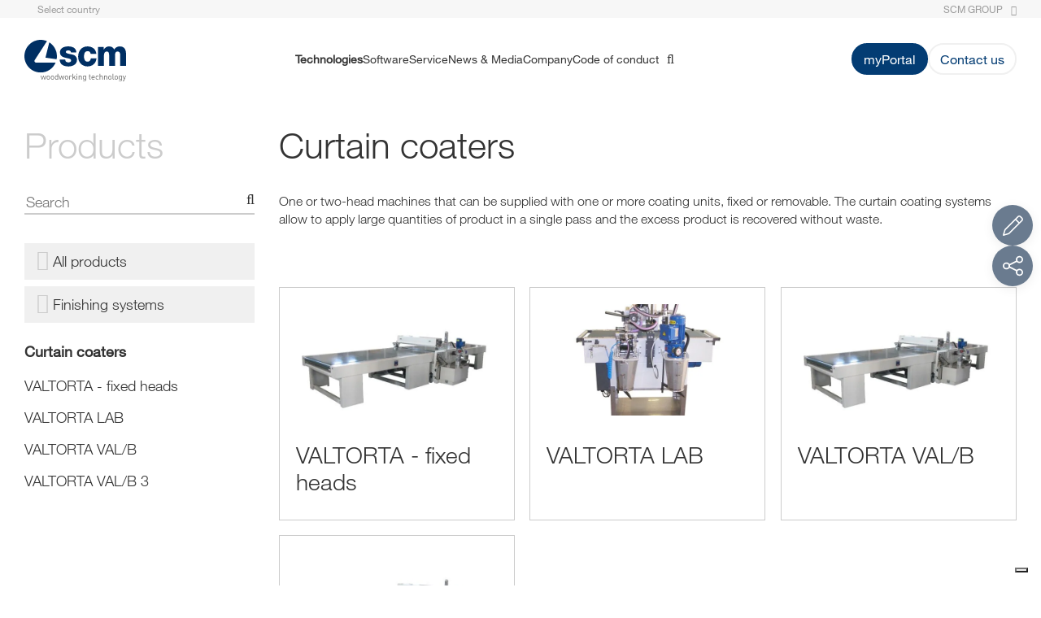

--- FILE ---
content_type: text/html; charset=UTF-8
request_url: https://www.scmgroup.com/en_IN/scmwood/products/finishing-systems.c920/curtain-coaters.930
body_size: 17474
content:
<!DOCTYPE html>
<html lang="en-IN" xmlns="http://www.w3.org/1999/html">
<head>

    <link rel="apple-touch-icon" sizes="180x180" href="/website/static/favicons/apple-touch-icon.png">
    <link rel="icon" type="image/png" href="/website/static/favicons/favicon-32x32.png" sizes="32x32">
    <link rel="icon" type="image/png" href="/website/static/favicons/favicon-16x16.png" sizes="16x16">
    <link rel="manifest" href="/website/static/favicons/manifest.json">
    <meta name="baidu-site-verification" content="a664685df11a06501987259f180141db" />
    <meta name="theme-color" content="#033c73">
    <meta name="author" content="Web agency extera">

    <meta charset="utf-8">
    <meta http-equiv="X-UA-Compatible" content="IE=edge">
    <meta name="viewport" content="width=device-width, user-scalable=no, initial-scale=1.0, minimum-scale=1.0, maximum-scale=1.0">

    <title>Lacquering Curtain Coaters for Wood Superfici - SCM Group</title>    <link href="https://www.scmgroup.com/en_IN/scmwood/products/finishing-systems.c920/curtain-coaters.930" rel="canonical" >
<link href="https://www.scmgroup.com/ar_AE/scmwood/products/finishing-systems.c920/curtain-coaters.930" hreflang="ar-ae" rel="alternate" >
<link href="https://www.scmgroup.com/ar_BH/scmwood/products/finishing-systems.c920/curtain-coaters.930" hreflang="ar-bh" rel="alternate" >
<link href="https://www.scmgroup.com/ar_EG/scmwood/products/finishing-systems.c920/curtain-coaters.930" hreflang="ar-eg" rel="alternate" >
<link href="https://www.scmgroup.com/ar_IL/scmwood/products/finishing-systems.c920/curtain-coaters.930" hreflang="ar-il" rel="alternate" >
<link href="https://www.scmgroup.com/ar_IQ/scmwood/products/finishing-systems.c920/curtain-coaters.930" hreflang="ar-iq" rel="alternate" >
<link href="https://www.scmgroup.com/ar_JO/scmwood/products/finishing-systems.c920/curtain-coaters.930" hreflang="ar-jo" rel="alternate" >
<link href="https://www.scmgroup.com/ar_KW/scmwood/products/finishing-systems.c920/curtain-coaters.930" hreflang="ar-kw" rel="alternate" >
<link href="https://www.scmgroup.com/ar_LB/scmwood/products/finishing-systems.c920/curtain-coaters.930" hreflang="ar-lb" rel="alternate" >
<link href="https://www.scmgroup.com/ar_OM/scmwood/products/finishing-systems.c920/curtain-coaters.930" hreflang="ar-om" rel="alternate" >
<link href="https://www.scmgroup.com/ar_PS/scmwood/products/finishing-systems.c920/curtain-coaters.930" hreflang="ar-ps" rel="alternate" >
<link href="https://www.scmgroup.com/ar_QA/scmwood/products/finishing-systems.c920/curtain-coaters.930" hreflang="ar-qa" rel="alternate" >
<link href="https://www.scmgroup.com/ar_SA/scmwood/products/finishing-systems.c920/curtain-coaters.930" hreflang="ar-sa" rel="alternate" >
<link href="https://www.scmgroup.com/ar_SY/scmwood/products/finishing-systems.c920/curtain-coaters.930" hreflang="ar-sy" rel="alternate" >
<link href="https://www.scmgroup.com/ar_YE/scmwood/products/finishing-systems.c920/curtain-coaters.930" hreflang="ar-ye" rel="alternate" >
<link href="https://www.scmgroup.com/de/scmwood/products/spritzlackieranlagen.c920/lackgiessmaschine.930" hreflang="de" rel="alternate" >
<link href="https://www.scmgroup.com/de_AT/scmwood/products/spritzlackieranlagen.c920/lackgiessmaschine.930" hreflang="de-at" rel="alternate" >
<link href="https://www.scmgroup.com/de_DE/scmwood/products/spritzlackieranlagen.c920/lackgiessmaschine.930" hreflang="de-de" rel="alternate" >
<link href="https://www.scmgroup.com/el_CY/scmwood/products/finishing-systems.c920/curtain-coaters.930" hreflang="el-cy" rel="alternate" >
<link href="https://www.scmgroup.com/en/scmwood/products/finishing-systems.c920/curtain-coaters.930" hreflang="en" rel="alternate" >
<link href="https://www.scmgroup.com/en_AU/scmwood/products/finishing-systems.c920/curtain-coaters.930" hreflang="en-au" rel="alternate" >
<link href="https://www.scmgroup.com/en_CA/scmwood/products/finishing-systems.c920/curtain-coaters.930" hreflang="en-ca" rel="alternate" >
<link href="https://www.scmgroup.com/en_GB/scmwood/products/finishing-systems.c920/curtain-coaters.930" hreflang="en-gb" rel="alternate" >
<link href="https://www.scmgroup.com/en_IN/scmwood/products/finishing-systems.c920/curtain-coaters.930" hreflang="en-in" rel="alternate" >
<link href="https://www.scmgroup.com/en_US/scmwood/products/finishing-systems.c920/curtain-coaters.930" hreflang="en-us" rel="alternate" >
<link href="https://www.scmgroup.com/es_AR/scmwood/products/sistemas-de-acabado.c920/barnizadoras-a-cortina.930" hreflang="es-ar" rel="alternate" >
<link href="https://www.scmgroup.com/es_BO/scmwood/products/finishing-systems.c920/curtain-coaters.930" hreflang="es-bo" rel="alternate" >
<link href="https://www.scmgroup.com/es_CL/scmwood/products/finishing-systems.c920/curtain-coaters.930" hreflang="es-cl" rel="alternate" >
<link href="https://www.scmgroup.com/es_CO/scmwood/products/finishing-systems.c920/curtain-coaters.930" hreflang="es-co" rel="alternate" >
<link href="https://www.scmgroup.com/es_CR/scmwood/products/finishing-systems.c920/curtain-coaters.930" hreflang="es-cr" rel="alternate" >
<link href="https://www.scmgroup.com/es_DO/scmwood/products/finishing-systems.c920/curtain-coaters.930" hreflang="es-do" rel="alternate" >
<link href="https://www.scmgroup.com/es_EC/scmwood/products/finishing-systems.c920/curtain-coaters.930" hreflang="es-ec" rel="alternate" >
<link href="https://www.scmgroup.com/es_ES/scmwood/products/sistemas-de-acabado.c920/barnizadoras-a-cortina.930" hreflang="es-es" rel="alternate" >
<link href="https://www.scmgroup.com/es_GT/scmwood/products/finishing-systems.c920/curtain-coaters.930" hreflang="es-gt" rel="alternate" >
<link href="https://www.scmgroup.com/es_MX/scmwood/products/sistemas-de-acabado.c920/barnizadoras-a-cortina.930" hreflang="es-mx" rel="alternate" >
<link href="https://www.scmgroup.com/es_PA/scmwood/products/finishing-systems.c920/curtain-coaters.930" hreflang="es-pa" rel="alternate" >
<link href="https://www.scmgroup.com/es_PE/scmwood/products/finishing-systems.c920/curtain-coaters.930" hreflang="es-pe" rel="alternate" >
<link href="https://www.scmgroup.com/es_UY/scmwood/products/finishing-systems.c920/curtain-coaters.930" hreflang="es-uy" rel="alternate" >
<link href="https://www.scmgroup.com/es_VE/scmwood/products/finishing-systems.c920/curtain-coaters.930" hreflang="es-ve" rel="alternate" >
<link href="https://www.scmgroup.com/fa_AF/scmwood/products/finishing-systems.c920/curtain-coaters.930" hreflang="fa-af" rel="alternate" >
<link href="https://www.scmgroup.com/fa_IR/scmwood/products/finishing-systems.c920/curtain-coaters.930" hreflang="fa-ir" rel="alternate" >
<link href="https://www.scmgroup.com/fr_CA/scmwood/products/finishing-systems.c920/curtain-coaters.930" hreflang="fr-ca" rel="alternate" >
<link href="https://www.scmgroup.com/fr_FR/scmwood/products/machines-pour-la-finition.c920/systemes-a-rideau.930" hreflang="fr-fr" rel="alternate" >
<link href="https://www.scmgroup.com/it/scmwood/products/trattamento-delle-superfici.c920/velatrici.930" hreflang="it" rel="alternate" >
<link href="https://www.scmgroup.com/ms_MY/scmwood/products/finishing-systems.c920/curtain-coaters.930" hreflang="ms-my" rel="alternate" >
<link href="https://www.scmgroup.com/nl/scmwood/products/finishing-systems.c920/curtain-coaters.930" hreflang="nl" rel="alternate" >
<link href="https://www.scmgroup.com/nl_BE/scmwood/products/otdelka.c920/curtain-coaters.930" hreflang="nl-be" rel="alternate" >
<link href="https://www.scmgroup.com/nl_NL/scmwood/products/otdelka.c920/curtain-coaters.930" hreflang="nl-nl" rel="alternate" >
<link href="https://www.scmgroup.com/pa_PK/scmwood/products/finishing-systems.c920/curtain-coaters.930" hreflang="pa-pk" rel="alternate" >
<link href="https://www.scmgroup.com/pl/scmwood/products/lakierowanie-i-wykanczanie-powierzchni.c920/polewarki.930" hreflang="pl" rel="alternate" >
<link href="https://www.scmgroup.com/pt_BR/scmwood/products/sistemas-de-acabamento.c920/revestidores-de-cortina.930" hreflang="pt-br" rel="alternate" >
<link href="https://www.scmgroup.com/central-asia/scmwood/products/otdelka.c920/lakonalivnye-mashiny.930" hreflang="ru" rel="alternate" >
<link href="https://www.scmgroup.com/sl_SI/scmwood/products/finishing-systems.c920/curtain-coaters.930" hreflang="sl-si" rel="alternate" >
<link href="https://www.scmgroup.com/tr_TR/scmwood/products/finishing-systems.c920/curtain-coaters.930" hreflang="tr-tr" rel="alternate" >
<link href="https://www.scmgroup.com/zh_CN/scmwood/products/otdelka.c920/curtain-coaters.930" hreflang="zh-cn" rel="alternate" >
<link href="https://www.scmgroup.com/en/scmwood/products/finishing-systems.c920/curtain-coaters.930" hreflang="x-default" rel="alternate" >    <meta name="description" content="Curtain Coaters for furniture manufacturing and wood construction industries. Discover SCM Group technological units by Superfici." >
<meta name="keywords" content="" >

    <script defer type="text/javascript" src="/website/static/js/scmgroup/modernizr-custom.js"></script>
    <link href="/website/static/1768562257/css/scmgroup/style.css" rel="stylesheet">
    <script type="text/javascript">var exteraInit = exteraInit || [];</script>

    
    <script type="application/ld+json">{"@context":"https:\/\/schema.org","@type":"WebSite","name":"SCM Group","alternateName":[],"url":"https:\/\/www.scmgroup.com\/en_IN\/"}</script><script type="application/ld+json">{"@context":"https:\/\/schema.org","@type":"Corporation","name":"SCM Group","description":"SCM Wood - Dal 1952 forte leadership nelle macchine, negli impianti e nei servizi per l\u2019industria del legno. Scopri tutte le unit\u00e0 tecnologiche dedicate alla lavorazione del legno.","logo":"https:\/\/www.scmgroup.com\/loghi\/logo_scmgroup.svg","url":"https:\/\/www.scmgroup.com\/en_IN\/","telephone":"+39 0541 700.111","sameAs":["https:\/\/www.linkedin.com\/company\/scm-group-spa"],"address":{"@type":"PostalAddress","streetAddress":"Via Emilia 77","addressLocality":"Rimini","postalCode":"47921","addressCountry":"IT"}}</script>
    <!-- Script GDPR Extera -->
        <script data-lang="en" data-cfasync="false">
        (function (e, x, t, g, d, p, r) {
            var f = x.getElementsByTagName(t)[0], j = x.createElement(t);
            j.async = true;
            j.src = 'https://gdpr.extera.com/bundles/gdpr/assets/ver/2.1.12/gdpr.js';
            e[g] = e[g] || [];
            e[g].push({
                'c': d,
                'l': p,
                'u': j.src,
                'k': r
            });
            f.parentNode.insertBefore(j, f);
        })(window, document, 'script', 'ExteraGDPR', "00a7fac0-85a1-5d37-8dbb-d00da8f3791d", "en", "zDXJPC8BbINo6q1fbagMajpjdSkMB79P");
    </script>


<!-- Google Tag Manager -->
<script>(function(w,d,s,l,i){w[l]=w[l]||[];w[l].push({'gtm.start':
new Date().getTime(),event:'gtm.js'});var f=d.getElementsByTagName(s)[0],
j=d.createElement(s),dl=l!='dataLayer'?'&l='+l:'';j.async=true;j.src=
'https://www.googletagmanager.com/gtm.js?id='+i+dl;f.parentNode.insertBefore(j,f);
})(window,document,'script','dataLayer','GTM-5FD5S4');</script>
<!-- End Google Tag Manager -->



<!-- Google Tag Manager -->
<script>(function(w,d,s,l,i){w[l]=w[l]||[];w[l].push({'gtm.start':
new Date().getTime(),event:'gtm.js'});var f=d.getElementsByTagName(s)[0],
j=d.createElement(s),dl=l!='dataLayer'?'&l='+l:'';j.async=true;j.src=
'https://www.googletagmanager.com/gtm.js?id='+i+dl;f.parentNode.insertBefore(j,f);
})(window,document,'script','dataLayer','GTM-P9WNGX8');</script>
<!-- End Google Tag Manager -->



<style>

/* fr cms */
.site-fr.a-home-network-sites .home-news {
padding-top: 2.5%;
}

#widget .CSIWidgetNewText11:nth-child(3), 
#widget .CSIWidgetNewText11:nth-child(4),
#widget .CSIWidgetNewText11:nth-child(5){
display:none;
}

#widget .CSIWidgetNewText14{
display:none;
}

.text-impact.is-promo {
padding-top: 40px!important;
padding-bottom: 0!important;
} 
@media (min-width: 768px){
.a-content-network-sites .site-head__logo img, 
.a-home-network-sites .site-head__logo img{
width:155px;
}
}
</style>



<style>
.mosaico--grid {
grid-template-rows: minmax(300px,auto) auto!important;
margin-top: 30px!important;
margin-bottom: 30px!important;
}

/* Customizzazione solo per sezione automations */
.is-home-sector.solutions .product-content .product__image {
padding-bottom: 15px;
}
.is-home-sector.solutions .product-content .text-impact.custom-padding {
max-width: 100%;
padding-top: 15px;
}
/* Stop */

.table.table-responsive.table-bordered.flat-table {
background-color: transparent!important;
}

@media screen and (max-width: 992px) {
.button-list {
display: flex;
flex-direction: column;
gap: 1.6rem;
justify-content: center;
align-items: center;
}
}
</style>



<script type="text/javascript">
    (function(c,l,a,r,i,t,y){
        c[a]=c[a]||function(){(c[a].q=c[a].q||[]).push(arguments)};
        t=l.createElement(r);t.async=1;t.src="https://www.clarity.ms/tag/"+i;
        y=l.getElementsByTagName(r)[0];y.parentNode.insertBefore(t,y);
    })(window, document, "clarity", "script", "qwr9lyxr5j");
</script>


<script>(window.BOOMR_mq=window.BOOMR_mq||[]).push(["addVar",{"rua.upush":"false","rua.cpush":"false","rua.upre":"false","rua.cpre":"false","rua.uprl":"false","rua.cprl":"false","rua.cprf":"false","rua.trans":"","rua.cook":"false","rua.ims":"false","rua.ufprl":"false","rua.cfprl":"false","rua.isuxp":"false","rua.texp":"norulematch","rua.ceh":"false","rua.ueh":"false","rua.ieh.st":"0"}]);</script>
                              <script>!function(e){var n="https://s.go-mpulse.net/boomerang/";if("False"=="True")e.BOOMR_config=e.BOOMR_config||{},e.BOOMR_config.PageParams=e.BOOMR_config.PageParams||{},e.BOOMR_config.PageParams.pci=!0,n="https://s2.go-mpulse.net/boomerang/";if(window.BOOMR_API_key="U6LZY-7364S-QK9XQ-3CLU7-HLWE8",function(){function e(){if(!r){var e=document.createElement("script");e.id="boomr-scr-as",e.src=window.BOOMR.url,e.async=!0,o.appendChild(e),r=!0}}function t(e){r=!0;var n,t,a,i,d=document,O=window;if(window.BOOMR.snippetMethod=e?"if":"i",t=function(e,n){var t=d.createElement("script");t.id=n||"boomr-if-as",t.src=window.BOOMR.url,BOOMR_lstart=(new Date).getTime(),e=e||d.body,e.appendChild(t)},!window.addEventListener&&window.attachEvent&&navigator.userAgent.match(/MSIE [67]\./))return window.BOOMR.snippetMethod="s",void t(o,"boomr-async");a=document.createElement("IFRAME"),a.src="about:blank",a.title="",a.role="presentation",a.loading="eager",i=(a.frameElement||a).style,i.width=0,i.height=0,i.border=0,i.display="none",o.appendChild(a);try{O=a.contentWindow,d=O.document.open()}catch(_){n=document.domain,a.src="javascript:var d=document.open();d.domain='"+n+"';void 0;",O=a.contentWindow,d=O.document.open()}if(n)d._boomrl=function(){this.domain=n,t()},d.write("<bo"+"dy onload='document._boomrl();'>");else if(O._boomrl=function(){t()},O.addEventListener)O.addEventListener("load",O._boomrl,!1);else if(O.attachEvent)O.attachEvent("onload",O._boomrl);d.close()}function a(e){window.BOOMR_onload=e&&e.timeStamp||(new Date).getTime()}if(!window.BOOMR||!window.BOOMR.version&&!window.BOOMR.snippetExecuted){window.BOOMR=window.BOOMR||{},window.BOOMR.snippetStart=(new Date).getTime(),window.BOOMR.snippetExecuted=!0,window.BOOMR.snippetVersion=14,window.BOOMR.url=n+"U6LZY-7364S-QK9XQ-3CLU7-HLWE8";var i=document.currentScript||document.getElementsByTagName("script")[0],o=i.parentNode,r=!1,d=document.createElement("link");if(d.relList&&"function"==typeof d.relList.supports&&d.relList.supports("preload")&&"as"in d)window.BOOMR.snippetMethod="p",d.href=window.BOOMR.url,d.rel="preload",d.as="script",d.addEventListener("load",e),d.addEventListener("error",function(){t(!0)}),setTimeout(function(){if(!r)t(!0)},3e3),BOOMR_lstart=(new Date).getTime(),o.appendChild(d);else t(!1);if(window.addEventListener)window.addEventListener("load",a,!1);else if(window.attachEvent)window.attachEvent("onload",a)}}(),"".length>0)if(e&&"performance"in e&&e.performance&&"function"==typeof e.performance.setResourceTimingBufferSize)e.performance.setResourceTimingBufferSize();!function(){if(BOOMR=e.BOOMR||{},BOOMR.plugins=BOOMR.plugins||{},!BOOMR.plugins.AK){var n=""=="true"?1:0,t="",a="clmhv7qx2kjey2lzw72a-f-38d89b2bf-clientnsv4-s.akamaihd.net",i="false"=="true"?2:1,o={"ak.v":"39","ak.cp":"630610","ak.ai":parseInt("411601",10),"ak.ol":"0","ak.cr":8,"ak.ipv":4,"ak.proto":"h2","ak.rid":"4f64407a","ak.r":47358,"ak.a2":n,"ak.m":"a","ak.n":"essl","ak.bpcip":"18.216.122.0","ak.cport":37778,"ak.gh":"23.208.24.233","ak.quicv":"","ak.tlsv":"tls1.3","ak.0rtt":"","ak.0rtt.ed":"","ak.csrc":"-","ak.acc":"","ak.t":"1769584628","ak.ak":"hOBiQwZUYzCg5VSAfCLimQ==9lJNAhEd6IAXCREeE7r4GKiEmFsxdH3IPI89R5Eta6ek1kdJWv6vMRtf5uJp3f+rVGJGLQp8Rw91IcmM2vYDa3CgJOIWkor7pZSLHS5ABbJURVZUuQQ2yzO1kwps0/+3r031rWl9OxXVMPWfNFcGrbvEZz0kmve8IJatRuAlTlYuf/qnMIJUZe0nj0ZdfueuX9q8L7+u5M5Fn8uuHqpxUlGx5Wyz2W9I7Dkyqd0hJh/VFeTIIwdImo3oezocSUoYkBKeAwsJdKLykHKG6zOxKJm0Kuc95K+mjttL61pIV9Fxu0RQFqjrh7dVueVtILejb62MWIwEdmhf1ylxYDt+shay3I6nMPO4X/+4M+bFHdUSptctaxfaIzRlVKr+WPHF/n7uo1TaIr7BrtberDI7MTLblBB9CkxmsOQgeWmfKQE=","ak.pv":"174","ak.dpoabenc":"","ak.tf":i};if(""!==t)o["ak.ruds"]=t;var r={i:!1,av:function(n){var t="http.initiator";if(n&&(!n[t]||"spa_hard"===n[t]))o["ak.feo"]=void 0!==e.aFeoApplied?1:0,BOOMR.addVar(o)},rv:function(){var e=["ak.bpcip","ak.cport","ak.cr","ak.csrc","ak.gh","ak.ipv","ak.m","ak.n","ak.ol","ak.proto","ak.quicv","ak.tlsv","ak.0rtt","ak.0rtt.ed","ak.r","ak.acc","ak.t","ak.tf"];BOOMR.removeVar(e)}};BOOMR.plugins.AK={akVars:o,akDNSPreFetchDomain:a,init:function(){if(!r.i){var e=BOOMR.subscribe;e("before_beacon",r.av,null,null),e("onbeacon",r.rv,null,null),r.i=!0}return this},is_complete:function(){return!0}}}}()}(window);</script></head>

<body class="is-home-sector
    site-en_IN        g-scm s-www_scmgroup_com c-product a-type clickd-form    products    sector--wood    header-with-cta"
>

<style>
.pimcore_area_image figure {
width: 100%;
}
@media (min-width: 480px){
.slider-anchor-list > * {
min-height: 46px;
text-align: center;
display: flex;
align-items: center;
justify-content: center;
}
}
[lang="pl"] .site-nav__item,
[lang="de"] .site-nav__item,
[lang="en-AU"] .site-nav__item {
font-size: 16px;
}

.pimcore_area_Extera3Columns .pimcore_area_ExteraForm {
display: flex!important;
justify-content: center;
margin-right: 0px!important;
}
.mp-level--custom {
max-height: 100svh!important;
}
</style>



<!-- Google Tag Manager (noscript) -->
<noscript><iframe src="https://www.googletagmanager.com/ns.html?id=GTM-P9WNGX8"
height="0" width="0" style="display:none;visibility:hidden"></iframe></noscript>
<!-- End Google Tag Manager (noscript) -->



<!-- Google Tag Manager (noscript) -->
<noscript><iframe src="https://www.googletagmanager.com/ns.html?id=GTM-5FD5S4"
height="0" width="0" style="display:none;visibility:hidden"></iframe></noscript>
<!-- End Google Tag Manager (noscript) -->



<!-- Popup banner with property -->

<!-- Header Top -->
<div class="site-head--top hidden-sm hidden-xs">
    <div class="site-wrap">
        <div class="container-fluid">
            <div class="d-flex justify-content-between align-items-center">
                <div class="lang-selector" data-type="lang">
                                        <a class="no-hover d-flex align-items-center" href="/en/choose-your-country">
                        <img class="img-rounded to-small" alt="" src="/pimcore/static6/img/flags/countries/in.svg" />
                        <span>Select country</span>
                    </a>
                </div>
                <div class="d-flex align-items-center mr-15">
                                                                                    <a class="site-head__toplink pull-right" href="/en_IN">Scm Group<i class="fa fa-sign-out" aria-hidden="true"></i></a>
                                    </div>
            </div>
        </div>
    </div>
</div>

<div class="mp-container">
    <!-- Push Wrapper -->
    <div class="mp-pusher" id="mp-pusher">

        <!-- Nav Mobile -->
                    
<nav id="mp-menu" class="mp-menu visible-sm visible-xs">
    <div id="_top" class="mp-level mp-level--custom">
        <ul>
        
                    <li class="icon icon-arrow-left">
                        <a class="icon first-level" href="#_top">Technologies</a></a>

                        <div class="mp-level">

                            <a class="mp-back" href="#"><i class="fa fa-angle-left"></i>Back</a>

                            <ul>
                                                                                                                                                    <li class="icon icon-arrow-left">
                                            <a class="icon" href="#_top">CNC Machining Centres</a>
                                            <div class="mp-level">
                                                <a class="mp-back" href="#"><i class="fa fa-angle-left"></i>Back</a>
                                                <ul>
                                                                                                                                                                    <li>
                                                            <a href="/en_IN/scmwood/products/machining-centres.c874/machining-centres-for-boring-routing-edge-banding.876">CNC Machining Centres for drilling, routing and edgebanding</a>
                                                        </li>
                                                                                                                                                                                                                            <li>
                                                            <a href="/en_IN/scmwood/products/machining-centres.c874/cnc-machining-centres-for-drilling-and-routing.878">CNC Machining Centres for routing and drilling</a>
                                                        </li>
                                                                                                                                                                                                                            <li>
                                                            <a href="/en_IN/scmwood/products/machining-centres.c874/cnc---centri-di-lavoro-per-sedie-e-tavoli.142572">CNC machining centres for solid wood elements</a>
                                                        </li>
                                                                                                                                                                                                                            <li>
                                                            <a href="/en_IN/scmwood/products/machining-centres.c874/machining-centres-for-nesting.879">CNC Nesting Machining Centres for routing and drilling</a>
                                                        </li>
                                                                                                                                                            </ul>
                                            </div>
                                        </li>

                                                                                                                                                                                        <li class="icon icon-arrow-left">
                                            <a class="icon" href="#_top">Edge banders, squaring edge banders</a>
                                            <div class="mp-level">
                                                <a class="mp-back" href="#"><i class="fa fa-angle-left"></i>Back</a>
                                                <ul>
                                                                                                                                                                    <li>
                                                            <a href="/en_IN/scmwood/products/edge-banders-squaring-edge-banders.c863/flexible-edging-solutions.97576">Flexible edgebanding solutions</a>
                                                        </li>
                                                                                                                                                                                                                            <li>
                                                            <a href="/en_IN/scmwood/products/edge-banders-squaring-edge-banders.c863/single-sided-automatic-edge-banders.865">Single-sided automatic edge banders</a>
                                                        </li>
                                                                                                                                                                                                                            <li>
                                                            <a href="/en_IN/scmwood/products/edge-banders-squaring-edge-banders.c863/sizing-edge-banders.868">Squaring edge banders</a>
                                                        </li>
                                                                                                                                                            </ul>
                                            </div>
                                        </li>

                                                                                                                                                                                        <li class="icon icon-arrow-left">
                                            <a class="icon" href="#_top">Beam saws</a>
                                            <div class="mp-level">
                                                <a class="mp-back" href="#"><i class="fa fa-angle-left"></i>Back</a>
                                                <ul>
                                                                                                                                                                    <li>
                                                            <a href="/en_IN/scmwood/products/beam-saws.c907/angular-plants.910">Angular panel saws</a>
                                                        </li>
                                                                                                                                                                                                                            <li>
                                                            <a href="/en_IN/scmwood/products/beam-saws.c907/automatic-single-blade-beam-saws.912">Automatic single-blade beam saws</a>
                                                        </li>
                                                                                                                                                                                                                            <li>
                                                            <a href="/en_IN/scmwood/products/beam-saws.c907/cross-cutting-beam-saws.913">Cross cutting beam saws</a>
                                                        </li>
                                                                                                                                                                                                                            <li>
                                                            <a href="/en_IN/scmwood/products/beam-saws.c907/flexible-panel-sizing-cells.911">Flexible panel sizing cells</a>
                                                        </li>
                                                                                                                                                                                                                            <li>
                                                            <a href="/en_IN/scmwood/products/beam-saws.c907/sezionatrici-a-flusso.126178">Throughfeed panel saws</a>
                                                        </li>
                                                                                                                                                                                                                            <li>
                                                            <a href="/en_IN/scmwood/products/beam-saws.c907/vertical-beam-saws.914">Vertical panel saws</a>
                                                        </li>
                                                                                                                                                            </ul>
                                            </div>
                                        </li>

                                                                                                                                                                                        <li class="icon icon-arrow-left">
                                            <a class="icon" href="#_top">Drilling solutions</a>
                                            <div class="mp-level">
                                                <a class="mp-back" href="#"><i class="fa fa-angle-left"></i>Back</a>
                                                <ul>
                                                                                                                                                                    <li>
                                                            <a href="/en_IN/scmwood/products/boring-machines.c880/boring-solutions.20644">Automatic drilling machines</a>
                                                        </li>
                                                                                                                                                                                                                            <li>
                                                            <a href="/en_IN/scmwood/products/boring-machines.c880/boring-solutions.883">CNC drilling centres</a>
                                                        </li>
                                                                                                                                                                                                                            <li>
                                                            <a href="/en_IN/scmwood/products/boring-machines.c880/semi-automatic-boring-machines.882">Semi-automatic drilling machines</a>
                                                        </li>
                                                                                                                                                            </ul>
                                            </div>
                                        </li>

                                                                                                                                                                                        <li class="icon icon-arrow-left">
                                            <a class="icon" href="#_top">Automation systems</a>
                                            <div class="mp-level">
                                                <a class="mp-back" href="#"><i class="fa fa-angle-left"></i>Back</a>
                                                <ul>
                                                                                                                                                                    <li>
                                                            <a href="/en_IN/scmwood/products/handling-and-automation.c900/lines-for-automation-systems.42148">Lines for automation systems</a>
                                                        </li>
                                                                                                                                                                                                                            <li>
                                                            <a href="/en_IN/scmwood/products/handling-and-automation.c900/handling-systems.901">Machines for automation systems</a>
                                                        </li>
                                                                                                                                                            </ul>
                                            </div>
                                        </li>

                                                                                                                                                                                        <li class="icon icon-arrow-left">
                                            <a class="icon" href="#_top">Systems for timber construction</a>
                                            <div class="mp-level">
                                                <a class="mp-back" href="#"><i class="fa fa-angle-left"></i>Back</a>
                                                <ul>
                                                                                                                                                                    <li>
                                                            <a href="/en_IN/scmwood/products/sistemi-per-l-edilizia-in-legno.c142580/machining-centres-for-beams-and-walls.916">CNC Machining Centres for timber construction</a>
                                                        </li>
                                                                                                                                                                                                                                                                        </ul>
                                            </div>
                                        </li>

                                                                                                                                                                                        <li class="icon icon-arrow-left">
                                            <a class="icon" href="#_top">Throughfeed moulders</a>
                                            <div class="mp-level">
                                                <a class="mp-back" href="#"><i class="fa fa-angle-left"></i>Back</a>
                                                <ul>
                                                                                                                                                                    <li>
                                                            <a href="/en_IN/scmwood/products/throughfeed-moulders.c902/automatic-throughfeed-moulders.903">Throughfeed moulders</a>
                                                        </li>
                                                                                                                                                            </ul>
                                            </div>
                                        </li>

                                                                                                                                                                                        <li class="icon icon-arrow-left">
                                            <a class="icon" href="#_top">Systems for windows and doors</a>
                                            <div class="mp-level">
                                                <a class="mp-back" href="#"><i class="fa fa-angle-left"></i>Back</a>
                                                <ul>
                                                                                                                                                                    <li>
                                                            <a href="/en_IN/scmwood/products/systems-for-doors-and-windows.c854/angular-machining-centres-for-doors-and-windows.856">Angular machining centres for windows and doors</a>
                                                        </li>
                                                                                                                                                                                                                            <li>
                                                            <a href="/en_IN/scmwood/products/systems-for-doors-and-windows.c854/machining-cells-for-doors-windows.855">Machining cells for windows and doors</a>
                                                        </li>
                                                                                                                                                                                                                            <li>
                                                            <a href="/en_IN/scmwood/products/systems-for-doors-and-windows.c854/doors-windows-integrated-lines.857">Windows and doors integrated lines</a>
                                                        </li>
                                                                                                                                                            </ul>
                                            </div>
                                        </li>

                                                                                                                                                                                        <li class="icon icon-arrow-left">
                                            <a class="icon" href="#_top">Profiling machines and double-end tenoners</a>
                                            <div class="mp-level">
                                                <a class="mp-back" href="#"><i class="fa fa-angle-left"></i>Back</a>
                                                <ul>
                                                                                                                                                                    <li>
                                                            <a href="/en_IN/scmwood/products/double-end-tenoners.c917/double-end-profiling-machines-clt-panels.225091">Double-end profiling machines for CLT panels</a>
                                                        </li>
                                                                                                                                                                                                                            <li>
                                                            <a href="/en_IN/scmwood/products/double-end-tenoners.c917/automatic-double-and-tenoners.919">Double-sided squaring and tenoning machines</a>
                                                        </li>
                                                                                                                                                                                                                            <li>
                                                            <a href="/en_IN/scmwood/products/double-end-tenoners.c917/profiling-machine-for-flooring.918">Profiling machines for flooring</a>
                                                        </li>
                                                                                                                                                            </ul>
                                            </div>
                                        </li>

                                                                                                                                                                                        <li class="icon icon-arrow-left">
                                            <a class="icon" href="#_top">Wide belt sanders</a>
                                            <div class="mp-level">
                                                <a class="mp-back" href="#"><i class="fa fa-angle-left"></i>Back</a>
                                                <ul>
                                                                                                                                                                    <li>
                                                            <a href="/en_IN/scmwood/products/wide-belt-sanders.c869/automatic-wide-belt-sanders.870">Automatic sanding and calibrating machines</a>
                                                        </li>
                                                                                                                                                                                                                            <li>
                                                            <a href="/en_IN/scmwood/products/wide-belt-sanders.c869/automatic-wide-belt-sanders-for-x-lam-clt-walls.169223">Automatic wide belt sanders for X-lam/CLT panels</a>
                                                        </li>
                                                                                                                                                                                                                            <li>
                                                            <a href="/en_IN/scmwood/products/wide-belt-sanders.c869/deburring-finishing.226199">Deburring and satin finishing machines for metal</a>
                                                        </li>
                                                                                                                                                                                                                            <li>
                                                            <a href="/en_IN/scmwood/products/wide-belt-sanders.c869/sanders.871">Sanders</a>
                                                        </li>
                                                                                                                                                                                                                            <li>
                                                            <a href="/en_IN/scmwood/products/wide-belt-sanders.c869/calibrating-sanding-lines.873">Sanding calibrating lines</a>
                                                        </li>
                                                                                                                                                            </ul>
                                            </div>
                                        </li>

                                                                                                                                                                                        <li class="icon icon-arrow-left">
                                            <a class="icon" href="#_top">Finishing systems</a>
                                            <div class="mp-level">
                                                <a class="mp-back" href="#"><i class="fa fa-angle-left"></i>Back</a>
                                                <ul>
                                                                                                                                                                    <li>
                                                            <a href="/en_IN/scmwood/products/finishing-systems.c920/3d-finishing-lines.924">3D finishing lines</a>
                                                        </li>
                                                                                                                                                                                                                            <li>
                                                            <a href="/en_IN/scmwood/products/finishing-systems.c920/application-and-drying-systems-for-the-graphic-arts.927">Application and drying systems for the graphic arts</a>
                                                        </li>
                                                                                                                                                                                                                            <li>
                                                            <a href="/en_IN/scmwood/products/finishing-systems.c920/brushing-machines.928">Brushing machines</a>
                                                        </li>
                                                                                                                                                                                                                            <li>
                                                            <a href="/en_IN/scmwood/products/finishing-systems.c920/curtain-coaters.930">Curtain coaters</a>
                                                        </li>
                                                                                                                                                                                                                            <li>
                                                            <a href="/en_IN/scmwood/products/finishing-systems.c920/edge-coating-machines.932">Edge coating machines</a>
                                                        </li>
                                                                                                                                                                                                                            <li>
                                                            <a href="/en_IN/scmwood/products/finishing-systems.c920/flat-dryers.921">Flat dryers</a>
                                                        </li>
                                                                                                                                                                                                                            <li>
                                                            <a href="/en_IN/scmwood/products/finishing-systems.c920/printing-machines.925">Printing machines</a>
                                                        </li>
                                                                                                                                                                                                                            <li>
                                                            <a href="/en_IN/scmwood/products/finishing-systems.c920/roller-coaters.931">Roller coaters</a>
                                                        </li>
                                                                                                                                                                                                                            <li>
                                                            <a href="/en_IN/scmwood/products/finishing-systems.c920/spraying-machines.929">Spraying machines</a>
                                                        </li>
                                                                                                                                                                                                                            <li>
                                                            <a href="/en_IN/scmwood/products/finishing-systems.c920/spraying-robots-for-panels.926">Spraying robots for panels</a>
                                                        </li>
                                                                                                                                                                                                                            <li>
                                                            <a href="/en_IN/scmwood/products/finishing-systems.c920/uv-dryers.922">UV dryers</a>
                                                        </li>
                                                                                                                                                                                                                            <li>
                                                            <a href="/en_IN/scmwood/products/finishing-systems.c920/vertical-dryers.923">Vertical dryers</a>
                                                        </li>
                                                                                                                                                            </ul>
                                            </div>
                                        </li>

                                                                                                                                                                                        <li class="icon icon-arrow-left">
                                            <a class="icon" href="#_top">Presses</a>
                                            <div class="mp-level">
                                                <a class="mp-back" href="#"><i class="fa fa-angle-left"></i>Back</a>
                                                <ul>
                                                                                                                                                                    <li>
                                                            <a href="/en_IN/scmwood/products/presses.c904/presse-per-laminazione-3d.142586">3D panels laminating presses</a>
                                                        </li>
                                                                                                                                                                                                                            <li>
                                                            <a href="/en_IN/scmwood/products/presses.c904/presse-automatiche-e-linee.142587">Automatic and line presses</a>
                                                        </li>
                                                                                                                                                                                                                            <li>
                                                            <a href="/en_IN/scmwood/products/presses.c904/presse-per-curvare-e-stampare.142585">Bending and embossing presses</a>
                                                        </li>
                                                                                                                                                                                                                            <li>
                                                            <a href="/en_IN/scmwood/products/presses.c904/presse-a-freddo.142582">Cold presses</a>
                                                        </li>
                                                                                                                                                                                                                            <li>
                                                            <a href="/en_IN/scmwood/products/presses.c904/presse-per-pannelli-listellari-e-lamellari.142583">Edge glued beam and lamellar panels presses</a>
                                                        </li>
                                                                                                                                                                                                                            <li>
                                                            <a href="/en_IN/scmwood/products/presses.c904/presse-a-caldo.142581">Hot presses</a>
                                                        </li>
                                                                                                                                                                                                                            <li>
                                                            <a href="/en_IN/scmwood/products/presses.c904/presse.905">Presses</a>
                                                        </li>
                                                                                                                                                                                                                            <li>
                                                            <a href="/en_IN/scmwood/products/presses.c904/presse-per-x-lam-clt.142588">X-Lam/CLT presses</a>
                                                        </li>
                                                                                                                                                            </ul>
                                            </div>
                                        </li>

                                                                                                                                                                                        <li class="icon icon-arrow-left">
                                            <a class="icon" href="#_top">Assembly</a>
                                            <div class="mp-level">
                                                <a class="mp-back" href="#"><i class="fa fa-angle-left"></i>Back</a>
                                                <ul>
                                                                                                                                                                    <li>
                                                            <a href="/en_IN/scmwood/products/packaging.c42150/clamps-for-doors-and-windows.976">Clamps for kitchen doors and windows</a>
                                                        </li>
                                                                                                                                                                                                                            <li>
                                                            <a href="/en_IN/scmwood/products/packaging.c42150/clamps-for-furniture.862">Clamps for furniture</a>
                                                        </li>
                                                                                                                                                            </ul>
                                            </div>
                                        </li>

                                                                                                                                                                                        <li class="icon icon-arrow-left">
                                            <a class="icon" href="#_top">Packaging</a>
                                            <div class="mp-level">
                                                <a class="mp-back" href="#"><i class="fa fa-angle-left"></i>Back</a>
                                                <ul>
                                                                                                                                                                    <li>
                                                            <a href="/en_IN/scmwood/products/assembly-and-packing.c858/soluzioni-di-imballaggio-con-cartone.142595">Packaging solutions with cardboard</a>
                                                        </li>
                                                                                                                                                                                                                            <li>
                                                            <a href="/en_IN/scmwood/products/assembly-and-packing.c858/packaging-systems.860">Packaging solutions with polyethylene</a>
                                                        </li>
                                                                                                                                                            </ul>
                                            </div>
                                        </li>

                                                                                                                                                                                        <li class="icon icon-arrow-left">
                                            <a class="icon" href="#_top">Tenoners and mortisers</a>
                                            <div class="mp-level">
                                                <a class="mp-back" href="#"><i class="fa fa-angle-left"></i>Back</a>
                                                <ul>
                                                                                                                                                                    <li>
                                                            <a href="/en_IN/scmwood/products/tenoners-mortisers-and-profilers.c56879/tenoners-mortisers-and-profilers.56881">Tenoners-mortisers</a>
                                                        </li>
                                                                                                                                                            </ul>
                                            </div>
                                        </li>

                                                                                                                                                                                        <li class="icon icon-arrow-left">
                                            <a class="icon" href="#_top">Joinery machines</a>
                                            <div class="mp-level">
                                                <a class="mp-back" href="#"><i class="fa fa-angle-left"></i>Back</a>
                                                <ul>
                                                                                                                                                                    <li>
                                                            <a href="/en_IN/scmwood/products/joinery-machines.c884/band-saws.895">Band saws</a>
                                                        </li>
                                                                                                                                                                                                                            <li>
                                                            <a href="/en_IN/scmwood/products/joinery-machines.c884/levigatrici.890">Sanders</a>
                                                        </li>
                                                                                                                                                                                                                            <li>
                                                            <a href="/en_IN/scmwood/products/joinery-machines.c884/vertical-router.889">Vertical router</a>
                                                        </li>
                                                                                                                                                                                                                            <li>
                                                            <a href="/en_IN/scmwood/products/joinery-machines.c884/universal-combined-machines.887">Universal combination machines</a>
                                                        </li>
                                                                                                                                                                                                                            <li>
                                                            <a href="/en_IN/scmwood/products/joinery-machines.c884/throughfeed-moulders.7905">Throughfeed moulders</a>
                                                        </li>
                                                                                                                                                                                                                            <li>
                                                            <a href="/en_IN/scmwood/products/joinery-machines.c884/thicknessers-planers.973">Thicknessing planers</a>
                                                        </li>
                                                                                                                                                                                                                            <li>
                                                            <a href="/en_IN/scmwood/products/joinery-machines.c884/tenoning-machines.7899">Tenoning machines</a>
                                                        </li>
                                                                                                                                                                                                                            <li>
                                                            <a href="/en_IN/scmwood/products/joinery-machines.c884/surfacer-planers-jointers.892">Surface planers</a>
                                                        </li>
                                                                                                                                                                                                                            <li>
                                                            <a href="/en_IN/scmwood/products/joinery-machines.c884/spazzolatrici-rusticatrici.91065">Structuring/brushing machines</a>
                                                        </li>
                                                                                                                                                                                                                            <li>
                                                            <a href="/en_IN/scmwood/products/joinery-machines.c884/sliding-table-saws.896">Sliding table saws</a>
                                                        </li>
                                                                                                                                                                                                                            <li>
                                                            <a href="/en_IN/scmwood/products/joinery-machines.c884/semi-automatic-boring-machines.888">Semi-automatic boring machines</a>
                                                        </li>
                                                                                                                                                                                                                            <li>
                                                            <a href="/en_IN/scmwood/products/joinery-machines.c884/saw-shaper-combination-machines.897">Saw / shaper combination machines</a>
                                                        </li>
                                                                                                                                                                                                                            <li>
                                                            <a href="/en_IN/scmwood/products/joinery-machines.c884/radial-saws.7916">Radial saws</a>
                                                        </li>
                                                                                                                                                                                                                                                                                                                                        <li>
                                                            <a href="/en_IN/scmwood/products/joinery-machines.c884/planer-thicknessers-jointer-planers.893">Combined planer-thicknesser </a>
                                                        </li>
                                                                                                                                                                                                                            <li>
                                                            <a href="/en_IN/scmwood/products/joinery-machines.c884/multiblades.891">Multiblades</a>
                                                        </li>
                                                                                                                                                                                                                            <li>
                                                            <a href="/en_IN/scmwood/products/joinery-machines.c884/spindle-moulders-shapers.898">Moulders</a>
                                                        </li>
                                                                                                                                                                                                                            <li>
                                                            <a href="/en_IN/scmwood/products/joinery-machines.c884/machining-centres-for-routing-and-drilling.175312">Machining Centres for routing and drilling</a>
                                                        </li>
                                                                                                                                                                                                                            <li>
                                                            <a href="/en_IN/scmwood/products/joinery-machines.c884/horizontal-mortiser.7925">Horizontal mortiser</a>
                                                        </li>
                                                                                                                                                                                                                            <li>
                                                            <a href="/en_IN/scmwood/products/joinery-machines.c884/feeders.7912">Feeders</a>
                                                        </li>
                                                                                                                                                                                                                            <li>
                                                            <a href="/en_IN/scmwood/products/joinery-machines.c884/single-sided-automatic-edge-banders.885">Edge banders</a>
                                                        </li>
                                                                                                                                                                                                                            <li>
                                                            <a href="/en_IN/scmwood/products/joinery-machines.c884/dust-extractors.7909">Dust extractors</a>
                                                        </li>
                                                                                                                                                                                                                            <li>
                                                            <a href="/en_IN/scmwood/products/joinery-machines.c884/cut-off-saw.7918">Cut-off saw</a>
                                                        </li>
                                                                                                                                                                                                                            <li>
                                                            <a href="/en_IN/scmwood/products/joinery-machines.c884/centri-di-foratura-a-cnc.115374">CNC drilling centres</a>
                                                        </li>
                                                                                                                                                                                                                            <li>
                                                            <a href="/en_IN/scmwood/products/joinery-machines.c884/clamp.7923">Clamp</a>
                                                        </li>
                                                                                                                                                                                                                            <li>
                                                            <a href="/en_IN/scmwood/products/joinery-machines.c884/wood-turners.899">Woodturning lathe</a>
                                                        </li>
                                                                                                                                                            </ul>
                                            </div>
                                        </li>

                                                                                                </ul>


                                
                            <!--</ul>-->
                        </div>

                    </li>

                
                    <li class="icon icon-arrow-left">
                        <a class="icon first-level" href="#_top">Software</a>
                        <div class="mp-level">
                            <a class="mp-back" href="#"><i class="fa fa-angle-left"></i>Back</a>
                            <ul>
                                                                
                                    <li>
                                        <a href="/en_IN/scmwood/products/maestro-digital-systems" target="">Maestro Digital Systems</a>
                                    </li>

                                                                                            
                                    <li>
                                        <a href="https://www.scmgroup.com/en_IN/scmwood/products/maestro-digital-systems/software.c102273" target="">Software</a>
                                    </li>

                                                                                        <ul>
                        </div>
                    </li>

                
                    <li class="icon icon-arrow-left">
                        <a class="icon first-level" href="#_top">Service</a>
                        <div class="mp-level">
                            <a class="mp-back" href="#"><i class="fa fa-angle-left"></i>Back</a>
                            <ul>
                                                                
                                    <li class="icon icon-arrow-left">
                                        <a class="icon" href="#_top">Service solutions</a>
                                        <div class="mp-level">
                                            <a class="mp-back" href="#"><i class="fa fa-angle-left"></i>Back</a>
                                            <ul>
                                                                                                    <li>
                                                        <a href="/en_IN/scmwood/services/service-solutions/productivity" target="">Higher productivity</a>
                                                    </li>
                                                                                                    <li>
                                                        <a href="/en_IN/scmwood/services/service-solutions/advisory" target="">Proactive advisory</a>
                                                    </li>
                                                                                                    <li>
                                                        <a href="/en_IN/scmwood/services/service-solutions/control" target="">Top control</a>
                                                    </li>
                                                                                                    <li>
                                                        <a href="/en_IN/scmwood/services/service-solutions/remote-support" target="">Full support</a>
                                                    </li>
                                                                                            </ul>
                                        </div>
                                    </li>

                                                                                            
                                    <li class="icon icon-arrow-left">
                                        <a class="icon" href="#_top">Training service</a>
                                        <div class="mp-level">
                                            <a class="mp-back" href="#"><i class="fa fa-angle-left"></i>Back</a>
                                            <ul>
                                                                                                    <li>
                                                        <a href="/en_IN/scmwood/services/training-services/panel-saws" target="">Panel saws</a>
                                                    </li>
                                                                                                    <li>
                                                        <a href="/en_IN/scmwood/services/training-services/edgebanders" target="">Edgebanders</a>
                                                    </li>
                                                                                                    <li>
                                                        <a href="/en_IN/scmwood/services/training-services/machining-centres" target="">Machining centres</a>
                                                    </li>
                                                                                                    <li>
                                                        <a href="/en_IN/scmwood/services/training-services/sanding-machines" target="">Sanding machines</a>
                                                    </li>
                                                                                                    <li>
                                                        <a href="/en_IN/scmwood/services/training-services/drilling-machines" target="">Drilling machines</a>
                                                    </li>
                                                                                            </ul>
                                        </div>
                                    </li>

                                                                                            
                                    <li>
                                        <a href="/en_IN/scmwood/services/scm-spare-parts" target="">Spare parts</a>
                                    </li>

                                                                                            
                                    <li>
                                        <a href="/en_IN/scmwood/services/register-machine" target="">Register machine</a>
                                    </li>

                                                                                        <ul>
                        </div>
                    </li>

                
                    <li class="icon icon-arrow-left">
                        <a class="icon first-level" href="#_top">News & Media</a>
                        <div class="mp-level">
                            <a class="mp-back" href="#"><i class="fa fa-angle-left"></i>Back</a>
                            <ul>
                                                                
                                    <li>
                                        <a href="/en_IN/scmwood/news-events/news" target="">News</a>
                                    </li>

                                                                                            
                                    <li>
                                        <a href="/en_IN/scmwood/news-events/events" target="">Events</a>
                                    </li>

                                                                                            
                                    <li>
                                        <a href="/en_IN/scmwood/news-events/trade-shows-calendar" target="">Tradeshows Calendar</a>
                                    </li>

                                                                                            
                                    <li>
                                        <a href="/en_IN/scmwood/news-events/case-studies" target="">Case studies</a>
                                    </li>

                                                                                            
                                    <li>
                                        <a href="/en_IN/scmwood/news-events/press" target="">Press </a>
                                    </li>

                                                                                            
                                    <li>
                                        <a href="/en_IN/scmwood/landing-wood/magazine" target="">Magazine</a>
                                    </li>

                                                                                        <ul>
                        </div>
                    </li>

                
                    <li class="icon icon-arrow-left">
                        <a class="icon first-level" href="#_top">Company</a>
                        <div class="mp-level">
                            <a class="mp-back" href="#"><i class="fa fa-angle-left"></i>Back</a>
                            <ul>
                                                                
                                    <li>
                                        <a href="/en_IN/scmwood/company/company" target="">Company</a>
                                    </li>

                                                                                            
                                    <li class="icon icon-arrow-left">
                                        <a class="icon" href="#_top">History</a>
                                        <div class="mp-level">
                                            <a class="mp-back" href="#"><i class="fa fa-angle-left"></i>Back</a>
                                            <ul>
                                                                                                    <li>
                                                        <a href="/en_IN/scmwood/company/history/scm" target="">scm</a>
                                                    </li>
                                                                                                    <li>
                                                        <a href="/en_IN/scmwood/company/history/celaschi" target="">celaschi</a>
                                                    </li>
                                                                                                    <li>
                                                        <a href="/en_IN/scmwood/company/history/CPC" target="">cpc</a>
                                                    </li>
                                                                                                    <li>
                                                        <a href="/en_IN/scmwood/company/history/DMC" target="">dmc</a>
                                                    </li>
                                                                                                    <li>
                                                        <a href="/en_IN/scmwood/company/history/gabbiani" target="">gabbiani</a>
                                                    </li>
                                                                                                    <li>
                                                        <a href="/en_IN/scmwood/company/history/mahros" target="">mahros</a>
                                                    </li>
                                                                                                    <li>
                                                        <a href="/en_IN/scmwood/company/history/minimax" target="">minimax</a>
                                                    </li>
                                                                                                    <li>
                                                        <a href="/en_IN/scmwood/company/history/morbidelli" target="">morbidelli</a>
                                                    </li>
                                                                                                    <li>
                                                        <a href="/en_IN/scmwood/company/history/routech" target="">routech</a>
                                                    </li>
                                                                                                    <li>
                                                        <a href="/en_IN/scmwood/company/history/sergiani" target="">sergiani</a>
                                                    </li>
                                                                                                    <li>
                                                        <a href="/en_IN/scmwood/company/history/stefani" target="">stefani</a>
                                                    </li>
                                                                                                    <li>
                                                        <a href="/en_IN/scmwood/company/history/superfici" target="">superfici</a>
                                                    </li>
                                                                                            </ul>
                                        </div>
                                    </li>

                                                                                            
                                    <li>
                                        <a href="https://www.scmgroup.com/en_IN/landing/careers" target="_blank">Careers</a>
                                    </li>

                                                                                        <ul>
                        </div>
                    </li>

                
                    <li>
                        <a class="first-level" href="/en_IN/company/code-of-conduct" target="_blank">Code of conduct</a>
                    </li>

                
        </ul>
        <!-- Nuova parte per Numero di telefono, link e cambio paese -->
        <div class="mp-level__foot">
                        <a class="foot-level-item" href="/en_IN">Go to <span class="text-uppercase">Scm Group</span></a>
            <a class="foot-level-item d-flex align-items-center" href="/en/choose-your-country">
                <img loading="lazy"
                     class="img-rounded to-small"
                     src="/pimcore/static6/img/flags/countries/in.svg"
                />
                <span>Select country</span>
            </a>
        </div>
    </div><!-- /mp-level -->
</nav>

<!-- Ricerca mobile -->
<div class="mobile-nav__search">
    <form action="/en_IN/search" method="get">
        <div class="input-cont">
            <input type="search" name="q" placeholder="What are you looking for?" autocomplete="off" autocorrect="off" autocapitalize="off" spellcheck="false" />
            <i class="fa fa-search"></i>
        </div>
    </form>
</div>
        
        <!-- Scroller -->
    	<div class="scroller"><!-- this is for emulating position fixed of the nav -->
    		<div class="scroller-inner">

                <!-- Header -->
                <header class="site-head">
                    <div class="site-wrap">
                        <div class="container-fluid">
                            <div class="row-fluid with-flex">

                                <button id="trigger" class="menu-trigger visible-sm visible-xs"><i class="fa fa-bars"></i></button>

                                <div class="site-head__logo">
                                    <a href="/en_IN/scmwood">
                                                                                    <img width="245" height="66" src="/00/logo_wood.svg" alt="wood" />
                                                                            </a>
                                </div>

                                



<nav class="site-nav hidden-xs hidden-sm">
	<ul>
                    <li 
                class="
                     active                     has-dropdown                      has-dropdown has-dropdown-product                    "
                >
                    <a 
            class="site-nav__item"            href="/en_IN/scmwood/products" 
            target=""
            title="Technologies"
            >
            Technologies
        </a>

                
                                    <div class="subnav">
                            <div class="subnav__col  subnav__col--multi-2"><span class="subnav__title"></span><ul><li><a 
                        href="/en_IN/scmwood/products/machining-centres.c874" 
            target="_self"
            title="CNC Machining Centres"
            >
            CNC Machining Centres
        </a></li><li><a 
                        href="/en_IN/scmwood/products/edge-banders-squaring-edge-banders.c863" 
            target="_self"
            title="Edge banders, squaring edge banders"
            >
            Edge banders, squaring edge banders
        </a></li><li><a 
                        href="/en_IN/scmwood/products/beam-saws.c907" 
            target="_self"
            title="Beam saws"
            >
            Beam saws
        </a></li><li><a 
                        href="/en_IN/scmwood/products/boring-machines.c880" 
            target="_self"
            title="Drilling solutions"
            >
            Drilling solutions
        </a></li><li><a 
                        href="/en_IN/scmwood/products/handling-and-automation.c900" 
            target="_self"
            title="Automation systems"
            >
            Automation systems
        </a></li><li><a 
                        href="/en_IN/scmwood/products/sistemi-per-l-edilizia-in-legno.c142580" 
            target="_self"
            title="Systems for timber construction"
            >
            Systems for timber construction
        </a></li><li><a 
                        href="/en_IN/scmwood/products/throughfeed-moulders.c902" 
            target="_self"
            title="Throughfeed moulders"
            >
            Throughfeed moulders
        </a></li><li><a 
                        href="/en_IN/scmwood/products/systems-for-doors-and-windows.c854" 
            target="_self"
            title="Systems for windows and doors"
            >
            Systems for windows and doors
        </a></li><li><a 
                        href="/en_IN/scmwood/products/double-end-tenoners.c917" 
            target="_self"
            title="Profiling machines and double-end tenoners"
            >
            Profiling machines and double-end tenoners
        </a></li><li><a 
                        href="/en_IN/scmwood/products/wide-belt-sanders.c869" 
            target="_self"
            title="Wide belt sanders"
            >
            Wide belt sanders
        </a></li><li><a 
                        href="/en_IN/scmwood/products/finishing-systems.c920" 
            target="_self"
            title="Finishing systems"
            >
            Finishing systems
        </a></li><li><a 
                        href="/en_IN/scmwood/products/presses.c904" 
            target="_self"
            title="Presses"
            >
            Presses
        </a></li><li><a 
                        href="/en_IN/scmwood/products/packaging.c42150" 
            target="_self"
            title="Assembly"
            >
            Assembly
        </a></li><li><a 
                        href="/en_IN/scmwood/products/assembly-and-packing.c858" 
            target="_self"
            title="Packaging"
            >
            Packaging
        </a></li><li><a 
                        href="/en_IN/scmwood/products/tenoners-mortisers-and-profilers.c56879" 
            target="_self"
            title="Tenoners and mortisers"
            >
            Tenoners and mortisers
        </a></li><li><a 
                        href="/en_IN/scmwood/products/joinery-machines.c884" 
            target="_self"
            title="Joinery machines"
            >
            Joinery machines
        </a></li></ul></div>
                            

                                                
                                                     

                                                        
                                                                    </div>
                            </li>
                    <li 
                class="
                                         has-dropdown                                         "
                >
                    <a 
            class="site-nav__item"            href="https://www.scmgroup.com/en_IN/scmwood/products/maestro-digital-systems/software.c102273" 
            target=""
            title="Software"
            >
            Software
        </a>

                
                                    <div class="subnav">
                                                        <div class="subnav__inline"><ul><li ><a 
                        href="/en_IN/scmwood/products/maestro-digital-systems" 
            target=""
            title="Maestro Digital Systems"
            >
            Maestro Digital Systems
        </a></li><li ><a 
                        href="https://www.scmgroup.com/en_IN/scmwood/products/maestro-digital-systems/software.c102273" 
            target=""
            title="Software"
            >
            Software
        </a></li></ul></div>
                                            </div>
                            </li>
                    <li 
                class="
                                         has-dropdown                                         "
                >
                    <a 
            class="site-nav__item"            href="/en_IN/scmwood/services/service-solutions" 
            target=""
            title="Service"
            >
            Service
        </a>

                
                                    <div class="subnav">
                                                        <div class="subnav__inline"><ul><li ><a 
                        href="/en_IN/scmwood/services/service-solutions" 
            target=""
            title="Service solutions"
            >
            Service solutions
        </a></li><li ><a 
                        href="/en_IN/scmwood/services/training-services" 
            target=""
            title="Training"
            >
            Training service
        </a></li><li ><a 
                        href="/en_IN/scmwood/services/scm-spare-parts" 
            target=""
            title="Spare parts"
            >
            Spare parts
        </a></li><li ><a 
                        href="/en_IN/scmwood/services/register-machine" 
            target=""
            title="Register machine"
            >
            Register machine
        </a></li></ul></div>
                                            </div>
                            </li>
                    <li 
                class="
                                         has-dropdown                                         "
                >
                    <a 
            class="site-nav__item"            href="/en_IN/scmwood/news-events/news" 
            target=""
            title=""
            >
            News &amp; Media
        </a>

                
                                    <div class="subnav">
                                                        <div class="subnav__inline"><ul><li ><a 
                        href="/en_IN/scmwood/news-events/news" 
            target=""
            title="News"
            >
            News
        </a></li><li ><a 
                        href="/en_IN/scmwood/news-events/events" 
            target=""
            title="Events"
            >
            Events
        </a></li><li ><a 
                        href="/en_IN/scmwood/news-events/trade-shows-calendar" 
            target=""
            title="Tradeshows Calendar"
            >
            Tradeshows Calendar
        </a></li><li ><a 
                        href="/en_IN/scmwood/news-events/case-studies" 
            target=""
            title="Case studies"
            >
            Case studies
        </a></li><li ><a 
                        href="/en_IN/scmwood/news-events/press" 
            target=""
            title="Press "
            >
            Press 
        </a></li><li ><a 
                        href="/en_IN/scmwood/landing-wood/magazine" 
            target=""
            title=""
            >
            Magazine
        </a></li></ul></div>
                                            </div>
                            </li>
                    <li 
                class="
                                         has-dropdown                                         "
                >
                    <a 
            class="site-nav__item"            href="/en_IN/scmwood/company/company" 
            target=""
            title="Company"
            >
            Company
        </a>

                
                                    <div class="subnav">
                                                        <div class="subnav__inline"><ul><li ><a 
                        href="/en_IN/scmwood/company/company" 
            target=""
            title=""
            >
            Company
        </a></li><li ><a 
                        href="/en_IN/scmwood/company/history/scm" 
            target=""
            title="History"
            >
            History
        </a></li><li ><a 
                        href="https://www.scmgroup.com/en_IN/landing/careers" 
            target="_blank"
            title="Careers"
            >
            Careers
        </a></li></ul></div>
                                            </div>
                            </li>
                    <li 
                class="
                                                                                "
                >
                    <a 
            class="site-nav__item"            href="/en_IN/company/code-of-conduct" 
            target="_blank"
            title="Code of conduct"
            >
            Code of conduct
        </a>

                
                            </li>
        
                    <li class="search-item">
                <div data-type="search" class="site-head__search open-win-full">
                    <i class="fa fa-search" aria-hidden="true"></i>
                </div>
            </li>
        	</ul>
</nav>
                                
    <div class="site-head__searchcont">
        <ul class="extras-cta hidden-sm hidden-xs">
            <li>
                <a data-type="myportal" class="btn btn--primary btn--icon" href="https://myportal.scmgroup.com/">
                    <svg aria-hidden="true" xmlns="http://www.w3.org/2000/svg" viewBox="0 0 448 512"><path d="M304 128a80 80 0 1 0 -160 0 80 80 0 1 0 160 0zM96 128a128 128 0 1 1 256 0A128 128 0 1 1 96 128zM49.3 464l349.5 0c-8.9-63.3-63.3-112-129-112l-91.4 0c-65.7 0-120.1 48.7-129 112zM0 482.3C0 383.8 79.8 304 178.3 304l91.4 0C368.2 304 448 383.8 448 482.3c0 16.4-13.3 29.7-29.7 29.7L29.7 512C13.3 512 0 498.7 0 482.3z"/></svg>
                    myPortal
                </a>
            </li>
            <li>
                <a data-type="contact" class="btn btn--white btn--icon" href="/en_IN/scmwood/contacts">
                    <svg aria-hidden="true" xmlns="http://www.w3.org/2000/svg" viewBox="0 0 640 640"><!--!Font Awesome Free v7.1.0 by @fontawesome - https://fontawesome.com License - https://fontawesome.com/license/free Copyright 2025 Fonticons, Inc.--><path d="M125.4 128C91.5 128 64 155.5 64 189.4C64 190.3 64 191.1 64.1 192L64 192L64 448C64 483.3 92.7 512 128 512L512 512C547.3 512 576 483.3 576 448L576 192L575.9 192C575.9 191.1 576 190.3 576 189.4C576 155.5 548.5 128 514.6 128L125.4 128zM528 256.3L528 448C528 456.8 520.8 464 512 464L128 464C119.2 464 112 456.8 112 448L112 256.3L266.8 373.7C298.2 397.6 341.7 397.6 373.2 373.7L528 256.3zM112 189.4C112 182 118 176 125.4 176L514.6 176C522 176 528 182 528 189.4C528 193.6 526 197.6 522.7 200.1L344.2 335.5C329.9 346.3 310.1 346.3 295.8 335.5L117.3 200.1C114 197.6 112 193.6 112 189.4z"/></svg>
                    Contact us                </a>
            </li>
        </ul>
        <div data-type="search" class="site-head__search open-win-full hidden-md hidden-lg">
            <i class="fa fa-search" aria-hidden="true"></i>
            <i class="close-icon"></i>
        </div>
    </div>


                            </div>
                        </div><!-- .cont -->
                    </div><!-- wrap -->
                </header>

                <!-- Content -->
                
<!-- Default Content -->
<div class="site-content s-prodlist padding-small">
    <div class="site-wrap">
        <div class="container-fluid js-parent-stick">
            <div class="row-fluid">

                
<div class="col-md-3 col-sm-4 hidden-xs">
    <aside class="site-sidebar js-withparent-stick">

        <span class="h1 site-sidebar__title">Products</span>

        <!-- ricerca prodotti -->
        <!--googleoff: index-->
        <div class="site-sidebar__search">
            <form action="/en_IN/scmwood/product-search">
                <div class="input-cont">
                    <input type="text" name="p" placeholder="Search"
                           class="awesomplete" data-list=""/>
                    <i class="fa fa-search"></i>
                </div>
            </form>
        </div>
        <!--googleon: index-->
        

        
                    <ul class="site-sidebar__links custom">
                <li><a class="current-product__item" href="/en_IN/scmwood/products"><i
                                class="fa fa-angle-left"></i>All products</a></li>
                <li><a class="current-product__item" href="/en_IN/scmwood/products/finishing-systems.c920"><i
                                class="fa fa-angle-left"></i>Finishing systems</a></li>
            </ul>

            <strong>
                <a href="/en_IN/scmwood/products/finishing-systems.c920/curtain-coaters.930">Curtain coaters</a>
            </strong>
            <ul class="current-product">
                                                        <li>
                        <a  class="current-product__item" href="/en_IN/scmwood/products/finishing-systems.c920/curtain-coaters.930/valtorta---fixed-heads.22962">VALTORTA - fixed heads</a>
                    </li>
                                                        <li>
                        <a  class="current-product__item" href="/en_IN/scmwood/products/finishing-systems.c920/curtain-coaters.930/valtorta-lab.22963">VALTORTA LAB</a>
                    </li>
                                                        <li>
                        <a  class="current-product__item" href="/en_IN/scmwood/products/finishing-systems.c920/curtain-coaters.930/valtorta-val-b.22964">VALTORTA VAL/B</a>
                    </li>
                                                        <li>
                        <a  class="current-product__item" href="/en_IN/scmwood/products/finishing-systems.c920/curtain-coaters.930/valtorta-val-b-3.22965">VALTORTA VAL/B 3</a>
                    </li>
                            </ul>
        
        <!-- Insert Banner -->
        


    </aside>
</div>

                <div class="col-sm-8 col-md-9 remove-padding-xs">
                                            <h1 class="s-prodlist__title">Curtain coaters</h1>
                    
                    <!-- Spot -->
                    
                    <!-- Ricerca mobile -->
                    <div class="spot spot--colored spot--padd2 spot--search visible-xs">
                        <div class="site-sidebar__search">
                            <span class="h4">Which product are you looking for?</span>
                            <form action="/en_IN/scmwood/product-search">
                                <div class="input-cont">
                                    <input type="text" name="p" placeholder="Search"
                                           class="awesomplete" data-list=""/>
                                    <i class="fa fa-search"></i>
                                </div>
                            </form>
                        </div>
                    </div>

                    <!-- Info -->
                                                                <div class="s-prodlist__info ">
                            <p>One or two-head machines that can be supplied with one or more coating units, fixed or removable. The curtain coating systems allow to apply large quantities of product in a single pass and the excess product is recovered without waste.</p>

                                                    </div>
                    
                    
<section>
    
<div class="product-list with-cols">
    
            <div class="product-list__item">
            <a title="VALTORTA - fixed heads" href="/en_IN/scmwood/products/finishing-systems.c920/curtain-coaters.930/valtorta---fixed-heads.22962">
                <div class="product-list__item__image">
                    <img loading="lazy" src="/website/var/tmp/image-thumbnails/0/9303/thumb__SCM-prodottoPreview/1285_velowebmedia@2x.jpeg"
                        alt="Curtain Coater Fixed Heads Valtorta - SCM Group"
                        title="Curtain Coater Fixed Heads Valtorta - SCM Group"
                        width="290"
                        height="160"
                    />
                </div>

                <div class="product-list__item__text">
                    <h4 class="product-list__item__title">VALTORTA - fixed heads</h4>
                </div>

                <div class="flex-labels">
                    
                                    </div>
            </a>
        </div>
            <div class="product-list__item">
            <a title="VALTORTA LAB" href="/en_IN/scmwood/products/finishing-systems.c920/curtain-coaters.930/valtorta-lab.22963">
                <div class="product-list__item__image">
                    <img loading="lazy" src="/website/var/tmp/image-thumbnails/0/9302/thumb__SCM-prodottoPreview/1286_velatricelabwebmedia@2x.jpeg"
                        alt="Table Execution Small Curtain Coater Valtorta LAB - SCM Group"
                        title="Table Execution Small Curtain Coater Valtorta LAB - SCM Group"
                        width="290"
                        height="160"
                    />
                </div>

                <div class="product-list__item__text">
                    <h4 class="product-list__item__title">VALTORTA LAB</h4>
                </div>

                <div class="flex-labels">
                    
                                    </div>
            </a>
        </div>
            <div class="product-list__item">
            <a title="VALTORTA VAL/B" href="/en_IN/scmwood/products/finishing-systems.c920/curtain-coaters.930/valtorta-val-b.22964">
                <div class="product-list__item__image">
                    <img loading="lazy" src="/website/var/tmp/image-thumbnails/0/9303/thumb__SCM-prodottoPreview/1285_velowebmedia@2x.jpeg"
                        alt="Curtain Coater VAL/B - SCM Group"
                        title="Curtain Coater VAL/B - SCM Group"
                        width="290"
                        height="160"
                    />
                </div>

                <div class="product-list__item__text">
                    <h4 class="product-list__item__title">VALTORTA VAL/B</h4>
                </div>

                <div class="flex-labels">
                    
                                    </div>
            </a>
        </div>
            <div class="product-list__item">
            <a title="VALTORTA VAL/B 3" href="/en_IN/scmwood/products/finishing-systems.c920/curtain-coaters.930/valtorta-val-b-3.22965">
                <div class="product-list__item__image">
                    <img loading="lazy" src="/website/var/tmp/image-thumbnails/0/9303/thumb__SCM-prodottoPreview/1285_velowebmedia@2x.jpeg"
                        alt="Curtain Coater VAL/B 3 - SCM Group"
                        title="Curtain Coater VAL/B 3 - SCM Group"
                        width="290"
                        height="160"
                    />
                </div>

                <div class="product-list__item__text">
                    <h4 class="product-list__item__title">VALTORTA VAL/B 3</h4>
                </div>

                <div class="flex-labels">
                    
                                    </div>
            </a>
        </div>
    </div>
</section>

                    <!-- Insert Banner -->
                    <div class="visible-xs">
                    

                    </div>

                    <!-- FAQ -->
                    
                    <!-- Case History -->
                    
                </div>
            </div>
        </div>
    </div>
</div>

<script type="application/ld+json">
    {
        "@context": "https://schema.org",
        "@type": "BreadcrumbList",
        "itemListElement": [{
                "@type": "ListItem",
                "position": 1,
                "name": "Home",
                "item": "https://www.scmgroup.com/en_IN"
            },{
                "@type": "ListItem",
                "position": 2,
                "name": "Sector",
                "item": "https://www.scmgroup.com/en_IN/wood"
            },{
                "@type": "ListItem",
                "position": 3,
                "name": "Products",
                "item": "https://www.scmgroup.com/en_IN/wood/products"
            },{
                "@type": "ListItem",
                "position": 4,
                "name": "Finishing systems",
                "item": "https://www.scmgroup.com/en_IN/scmwood/products/finishing-systems.c920"
            },{
                "@type": "ListItem",
                "position": 5,
                "name": "Curtain coaters",
                "item": "https://www.scmgroup.com/en_IN/scmwood/products/finishing-systems.c920/curtain-coaters.930"
            }]
    }
</script>


                <!-- Footer -->
                <footer class="site-footer">
                    
<div class="site-footer--top">
<div class="site-wrap">
<div class="container-fluid">
<div class="row-fluid">
<div class="col-md-12 site-footer__flex">
<div class="site-footer__menu">
<ul>
	<li><strong>SCM Wood</strong></li>
	<li><a href="/en_IN/scmwood/products">Product</a></li>
	<li><a href="/en_IN/scmwood/services/service-solutions">Service</a></li>
	<li><a href="/en_IN/scmwood/services/scm-spare-parts">Spare parts</a></li>
	<li><a href="/en_IN/scmwood/news-events/news">News &amp; Media</a></li>
	<li><a href="/en_IN/scmwood/company/company">Company</a></li>
	<li><a href="/en_IN/scmwood/contacts">Contacts</a></li>
</ul>

<ul>
	<li><strong>SCM Woodworking</strong></li>
	<li><a href="https://www.scmgroup.com/en_IN/scmwood/products/machining-centres.c874">CNC Machining Centres</a></li>
	<li><a href="https://www.scmgroup.com/en_IN/scmwood/products/edge-banders-squaring-edge-banders.c863">Edge Banders</a></li>
	<li><a href="https://www.scmgroup.com/en_IN/scmwood/products/beam-saws.c907">Beam Saws</a></li>
	<li><a href="https://www.scmgroup.com/en_IN/scmwood/products/boring-machines.c880">Drilling Solutions</a></li>
	<li><a href="https://www.scmgroup.com/en_IN/scmwood/products/throughfeed-moulders.c902">Throughfeed moulders</a></li>
	<li><a href="https://www.scmgroup.com/en_IN/scmwood/products/wide-belt-sanders.c869">Wide belt sanders</a></li>
</ul>

<ul>
	<li><strong>SCM World</strong></li>
	<li><a href="https://partners.scmgroup.com/f/it/default?_ga=2.21632696.2037665314.1578395399-2031894922.1576492289">Partners Area</a></li>
	<li><a href="https://www.scmgroupspareparts.com/en/">Spare parts service</a></li>
	<li><a href="/en_IN">SCM Group</a></li>
	<li><a href="https://myportal.scmgroup.com/en">myPortal</a></li>
</ul>
</div>
​

<div class="site-footer__mkt">
<p><a class="btn btn-block btn--rounded-tr" href="/it/contenuti-speciali/newsletter-subscription?s=wood">Subscribe to our newsletter</a></p>

<div class="site-footer__social"><span class="h6">Follow us on</span>

<ul>
	<li><a class="icon" href="https://www.facebook.com/scmwoodworking" target="_blank"><i class="fa fa-facebook"></i></a></li>
	<li><a class="icon" href="https://www.youtube.com/channel/UC9KlRrfNXncd7gz-zwn6WfQ" target="_blank"><i class="fa fa-youtube"></i></a></li>
	<li><a class="icon" href="https://www.linkedin.com/showcase/scm-woodworking-technology/" target="_blank"><i class="fa fa-linkedin"></i></a></li>
	<li><a class="icon" href="https://www.instagram.com/scm_wood/" target="_blank"><i class="fa fa-instagram"></i></a></li>
</ul>
</div>
</div>
</div>
</div>
</div>
</div>
</div>


                    <!-- Footer Copy -->
                    
<div class="site-footer--bottom">
    <div class="site-wrap">
        <div class="container-fluid">
            <div class="row-fluid">
                <div class="col-sm-12 site-footer__darker">

                    <div class="copy-info clearfix"><strong>©  2026                        SCM Group</strong><br class="visible-xs" />
                                                    <span class="vat-number copy-info__txt">VAT number 00126480409</span>
                                                <a class="iubenda-nostyle no-brand iubenda-embed copy-info__txt" href="//www.iubenda.com/privacy-policy/364849">Privacy policy</a>
                        <a style="padding-left:0px;" class="iubenda-nostyle no-brand iubenda-embed copy-info__txt" href="//www.iubenda.com/privacy-policy/364849/cookie-policy">Cookie Policy</a>
                        <a style="cursor:pointer;" class="iubenda-cs-preferences-link">Cookie Preferences</a>

                                                    <a style="cursor:pointer;" href="/en_IN/accessibility" class="copy-info__txt">Accessibility</a>
                        
                                                
                                                <br class="visible-xs" />
                        <a class="copy-info__txt agency-info hidden" href="https://www.extera.com" target="_blank">Web agency Extera</a>
                    </div>

                    <!-- Lingue -->
                                        <div class="cont-lang clearfix">
                                                <div class="lang-selector open-win-full" data-type="lang">
                            <span class="h6 lang-selector__lbl">
                                <img class="img-rounded to-small" src="/pimcore/static6/img/flags/countries/in.svg">
                                <span><a class="no-hover" href="/en/choose-your-country">Select country</a></span>
                            </span>
                        </div>
                    </div>
                    
                    <!-- Dropdown lingue - Superfici -->
                    <div class="dropdown footer-lang footer-lang--superfici">
                        <a class="btn dropdown-toggle" href="#" role="button" id="dropdownMenuLink" data-toggle="dropdown" aria-haspopup="true" aria-expanded="false">
                            <img class="img-rounded to-small" src="/pimcore/static6/img/flags/countries/in.svg">
                            <span>Select country</span>
                        </a>
                        <div class="dropdown-menu" aria-labelledby="dropdownMenuLink">
                            <a class="dropdown-item" href="/it/superfici">
                                <img class="img-rounded to-small" src="/pimcore/static6/img/flags/countries/it.svg">
                                <span>Italiano</span>
                            </a>
                            <a class="dropdown-item" href="/en/superfici">
                                <img class="img-rounded to-small" src="/pimcore/static6/img/flags/countries/gb.svg">
                                <span>English</span>
                            </a>
                        </div>
                    </div>

                    <!-- Dropdown lingue Fonderie -->
                    <div class="dropdown footer-lang footer-lang--fonderie">
                        <a class="btn dropdown-toggle" href="#" role="button" id="dropdownMenuLink" data-toggle="dropdown" aria-haspopup="true" aria-expanded="false">
                            <img class="img-rounded to-small" src="/pimcore/static6/img/flags/countries/in.svg">
                            <span>Select country</span>
                        </a>
                        <div class="dropdown-menu" aria-labelledby="dropdownMenuLink">
                            <a class="dropdown-item" href="/it/scmfonderie">
                                <img class="img-rounded to-small" src="/pimcore/static6/img/flags/countries/it.svg">
                                <span>Italiano</span>
                            </a>
                            <a class="dropdown-item" href="/en/scmfonderie">
                                <img class="img-rounded to-small" src="/pimcore/static6/img/flags/countries/gb.svg">
                                <span>English</span>
                            </a>
                            <a class="dropdown-item" href="/de/scmfonderie">
                                <img class="img-rounded to-small" src="/pimcore/static6/img/flags/countries/de.svg">
                                <span>Deutsch</span>
                            </a>
                        </div>
                    </div>

                    <!-- Link corporate mobile -->
                    <div class="footer-corporate-link">
                        <a class="site-head__toplink" href="/en_IN">Scm Group<i class="fa fa-sign-out" aria-hidden="true"></i></a>
                    </div>

                                    </div>
            </div>
        </div>
    </div>
</div>

    <script>
        dataLayer.push({
            event: 'cd-pageview',
            'cd-score': typeof cdScore == "undefined" ? undefined : cdScore
        })
    </script>
                    </footer>

    		</div><!-- /scroller-inner -->
    	</div><!-- /scroller -->

    </div><!-- /pusher -->

    <!-- Shared - modal - Scripts -->
    <!-- Ricerca header -->
<div class="win-fullscreen-search">
    <span class="close-icon thick"></span>

    <!-- Form -->
    <form class="win-fullscreen-search__form" action="/en_IN/search" method="get">
        <input class="win-fullscreen-search__input" name="q" type="q" placeholder="What are you looking for?"  autocomplete="off" autocorrect="off" autocapitalize="off" spellcheck="false">
        <span class="win-fullscreen-search__info">Press Return or Esc to close</span>
    </form>
</div>
</div>


    <div class="extras-cta extras-cta--mobile">
        <a data-type="myportal" class="btn btn--primary btn--icon" href="https://myportal.scmgroup.com/">
            <svg aria-hidden="true" xmlns="http://www.w3.org/2000/svg" viewBox="0 0 448 512"><path d="M304 128a80 80 0 1 0 -160 0 80 80 0 1 0 160 0zM96 128a128 128 0 1 1 256 0A128 128 0 1 1 96 128zM49.3 464l349.5 0c-8.9-63.3-63.3-112-129-112l-91.4 0c-65.7 0-120.1 48.7-129 112zM0 482.3C0 383.8 79.8 304 178.3 304l91.4 0C368.2 304 448 383.8 448 482.3c0 16.4-13.3 29.7-29.7 29.7L29.7 512C13.3 512 0 498.7 0 482.3z"/></svg>
            myPortal
        </a>
        <a data-type="contact" class="btn btn--white btn--icon" href="/en_IN/scmwood/contacts">
            <svg aria-hidden="true" xmlns="http://www.w3.org/2000/svg" viewBox="0 0 640 640"><!--!Font Awesome Free v7.1.0 by @fontawesome - https://fontawesome.com License - https://fontawesome.com/license/free Copyright 2025 Fonticons, Inc.--><path d="M125.4 128C91.5 128 64 155.5 64 189.4C64 190.3 64 191.1 64.1 192L64 192L64 448C64 483.3 92.7 512 128 512L512 512C547.3 512 576 483.3 576 448L576 192L575.9 192C575.9 191.1 576 190.3 576 189.4C576 155.5 548.5 128 514.6 128L125.4 128zM528 256.3L528 448C528 456.8 520.8 464 512 464L128 464C119.2 464 112 456.8 112 448L112 256.3L266.8 373.7C298.2 397.6 341.7 397.6 373.2 373.7L528 256.3zM112 189.4C112 182 118 176 125.4 176L514.6 176C522 176 528 182 528 189.4C528 193.6 526 197.6 522.7 200.1L344.2 335.5C329.9 346.3 310.1 346.3 295.8 335.5L117.3 200.1C114 197.6 112 193.6 112 189.4z"/></svg>
            Contact us        </a>
    </div>



<!-- Widget Fixed - Customizable -->
<!-- Link di Sharing repo: https://github.com/bradvin/social-share-urls -->
<!-- Link icon svg: https://fontawesome.com/icons -->
    
    <aside class="multi-action-widget">
        <nav>
            
                            <span onclick="openModal()" data-href="/en_IN/scmwood/contacts">
                    <svg xmlns="http://www.w3.org/2000/svg" width="32" viewBox="0 0 512 512">
                        <path d="M395.8 39.6c9.4-9.4 24.6-9.4 33.9 0l42.6 42.6c9.4 9.4 9.4 24.6 0 33.9L417.6 171 341 94.4l54.8-54.8zM318.4 117L395 193.6 159.6 428.9c-7.6 7.6-16.9 13.1-27.2 16.1L39.6 472.4l27.3-92.8c3-10.3 8.6-19.6 16.1-27.2L318.4 117zM452.4 17c-21.9-21.9-57.3-21.9-79.2 0L60.4 329.7c-11.4 11.4-19.7 25.4-24.2 40.8L.7 491.5c-1.7 5.6-.1 11.7 4 15.8s10.2 5.7 15.8 4l121-35.6c15.4-4.5 29.4-12.9 40.8-24.2L495 138.8c21.9-21.9 21.9-57.3 0-79.2L452.4 17z" />
                    </svg>
                </span>
            
            
            <span data-template="share">
                <svg xmlns="http://www.w3.org/2000/svg" width="32" viewBox="0 0 448 512">
                    <path d="M448 112c0 44.2-35.8 80-80 80c-22.9 0-43.6-9.6-58.1-25l-151 75.5c.8 4.4 1.1 8.9 1.1 13.5s-.4 9.1-1.1 13.5l151 75.5c14.6-15.4 35.2-25 58.1-25c44.2 0 80 35.8 80 80s-35.8 80-80 80s-80-35.8-80-80c0-9.7 1.7-19 4.9-27.7L147.2 299.5c-14.3 22-39 36.5-67.2 36.5c-44.2 0-80-35.8-80-80s35.8-80 80-80c28.2 0 52.9 14.5 67.2 36.5l145.7-72.9c-3.2-8.6-4.9-17.9-4.9-27.7c0-44.2 35.8-80 80-80s80 35.8 80 80zM80 304a48 48 0 1 0 0-96 48 48 0 1 0 0 96zM416 112a48 48 0 1 0 -96 0 48 48 0 1 0 96 0zM368 448a48 48 0 1 0 0-96 48 48 0 1 0 0 96z" />
                </svg>
            </span>

            
                    </nav>
    </aside>

    
    <template id="share">
        <nav class="share-list">
            <a target="_blank" href="mailto:info@scmgroup.com?subject=I want to share this page&body=https://www.scmgroup.com/en_IN/scmwood/products/finishing-systems.c920/curtain-coaters.930">
                <svg xmlns="http://www.w3.org/2000/svg" width="24px" viewBox="0 0 512 512">
                    <path d="M32 159.2l224 154 224-154V96H32v63.2zM480 198L256 352 32 198V416H480V198zM0 416V176 96 64H32 480h32V96v80V416v32H480 32 0V416z" />
                </svg>
            </a>

                            <a title="Share on Facebook" class="share-list__item" onclick="onClick(event)" data-href="https://www.facebook.com/sharer.php?u=https://www.scmgroup.com/en_IN/scmwood/products/finishing-systems.c920/curtain-coaters.930">
                    <svg xmlns="http://www.w3.org/2000/svg" width="24px" viewBox="0 0 512 512">
                        <path d="M504 256C504 119 393 8 256 8S8 119 8 256c0 123.78 90.69 226.38 209.25 245V327.69h-63V256h63v-54.64c0-62.15 37-96.48 93.67-96.48 27.14 0 55.52 4.84 55.52 4.84v61h-31.28c-30.8 0-40.41 19.12-40.41 38.73V256h68.78l-11 71.69h-57.78V501C413.31 482.38 504 379.78 504 256z" />
                    </svg>
                </a>
                                        <a title="Share on Linkedin" class="share-list__item" onclick="onClick(event)" data-href="https://www.linkedin.com/sharing/share-offsite/?url=https://www.scmgroup.com/en_IN/scmwood/products/finishing-systems.c920/curtain-coaters.930&title=<title>Lacquering Curtain Coaters for Wood Superfici - SCM Group</title>">
                    <svg xmlns="http://www.w3.org/2000/svg" width="24px" viewBox="0 0 448 512">
                        <path d="M416 32H31.9C14.3 32 0 46.5 0 64.3v383.4C0 465.5 14.3 480 31.9 480H416c17.6 0 32-14.5 32-32.3V64.3c0-17.8-14.4-32.3-32-32.3zM135.4 416H69V202.2h66.5V416zm-33.2-243c-21.3 0-38.5-17.3-38.5-38.5S80.9 96 102.2 96c21.2 0 38.5 17.3 38.5 38.5 0 21.3-17.2 38.5-38.5 38.5zm282.1 243h-66.4V312c0-24.8-.5-56.7-34.5-56.7-34.6 0-39.9 27-39.9 54.9V416h-66.4V202.2h63.7v29.2h.9c8.9-16.8 30.6-34.5 62.9-34.5 67.2 0 79.7 44.3 79.7 101.9V416z" />
                    </svg>
                </a>
                                        <a title="Share on Twitter" class="share-list__item" onclick="onClick(event)" data-href="https://twitter.com/intent/tweet?url=https://www.scmgroup.com/en_IN/scmwood/products/finishing-systems.c920/curtain-coaters.930&text=<title>Lacquering Curtain Coaters for Wood Superfici - SCM Group</title>">
                    <svg xmlns="http://www.w3.org/2000/svg" width="24px" viewBox="0 0 512 512">
                        <path d="M389.2 48h70.6L305.6 224.2 487 464H345L233.7 318.6 106.5 464H35.8L200.7 275.5 26.8 48H172.4L272.9 180.9 389.2 48zM364.4 421.8h39.1L151.1 88h-42L364.4 421.8z" />
                    </svg>
                </a>
                        <!-- VK Russia -->
                        <!-- Weibo China -->
                    </nav>
    </template>

    
    <script src="https://unpkg.com/popper.js@1"></script>
    <script src="https://unpkg.com/tippy.js@4"></script>
    <script>
        const body = document.querySelector('body');
        const htmlTag = document.querySelector('html');

        // Tippy tooltip
        tippy('[data-template]', {
            trigger: 'click',
            placement: 'left',
            arrow: true,
            theme: "light-border",
            offset: "0,15",
            interactive: true,
            content(reference) {
                const id = reference.getAttribute('data-template')
                const container = document.createElement('div')
                const linkedTemplate = document.getElementById(id)
                const node = document.importNode(linkedTemplate.content, true)
                container.appendChild(node)
                return container
            }
        });

        function onClick(e) {
            let urlHref = e.currentTarget.dataset.href;
            window.open(
                urlHref,
                'Share',
                'width=600,height=500,location=no,menubar=no,toolbar=no'
            );
        }

        // Accrocchio per condizione errata pimcore layotu Product
        // Open modal dialog
        function openModal() {
            if (document.querySelector('body').classList.contains('a-product')) {
                const formFullscreen = document.querySelector('.form-fullscreen');
                if (!formFullscreen.classList.contains('is-open')) {
                    formFullscreen.classList.add('is-open');
                    htmlTag.classList.add('form-is-open');
                }
            } else {
                const hrefData = document.querySelector('.multi-action-widget [data-href]').dataset.href;
                location.href = hrefData;
            }
        }

        window.addEventListener('DOMContentLoaded', function() {
            if ($('.share-list').find('.share-list__item').length == 0) {
                $('#socialShare').hide();
            }
        });
    </script>

<!-- Scroll to top markup -->
<div class="scroll-to-top">
    <i class="fa fa-chevron-up"></i>
</div>

<script defer type="text/javascript" src="/website/static/js/scmgroup/min/init-min.js?v=1768562257"></script>


<!-- Iubenda -->
<script type="text/javascript">(function (w,d) {var loader = function () {var s = d.createElement("script"), tag = d.getElementsByTagName("script")[0]; s.src = "//cdn.iubenda.com/iubenda.js"; tag.parentNode.insertBefore(s,tag);}; if(w.addEventListener){w.addEventListener("load", loader, false);}else if(w.attachEvent){w.attachEvent("onload", loader);}else{w.onload = loader;}})(window, document);</script>



<script src="/website/static/js/utm-track.min.js"></script>



<!--
<script type="text/plain" class="_iub_cs_activate" data-iub-purposes="5" data-suppressedsrc="https://a.leadbi.com/w/20d7ae93-9713-477f-a9cc-58d8e0e84581.js" data-domain="www.scmgroup.com"></script>
-->

</body>
</html>


--- FILE ---
content_type: text/css
request_url: https://www.scmgroup.com/website/static/1768562257/css/scmgroup/style.css
body_size: 63707
content:
@import url("https://fast.fonts.net/t/1.css?apiType=css&projectid=b3dc791e-2bea-4cd6-966c-f132dc156ef0");::-webkit-scrollbar-track{-webkit-box-shadow:inset 0 0 6px transparent;background-color:transparent}@media (min-width: 992px){::-webkit-scrollbar-track{-webkit-box-shadow:inset 0 0 6px rgba(0,0,0,0.3);background-color:#E4E4E4}}::-webkit-scrollbar{width:7px;background-color:transparent}@media (min-width: 992px){::-webkit-scrollbar{background-color:transparent}}::-webkit-scrollbar-thumb{background-color:transparent;border:10px solid transparent}@media (min-width: 992px){::-webkit-scrollbar-thumb{border:10px solid rgba(0,0,0,0.2)}}html{overflow-x:hidden;-webkit-font-smoothing:antialiased;-moz-osx-font-smoothing:grayscale;scroll-behavior:smooth}html,body{-webkit-backface-visibility:hidden}html.form-is-open,html.win-is-open{overflow:hidden}img{max-width:100%;height:auto;vertical-align:middle}@media (max-width: 1024px){html.no-touchevents,.no-touchevents body{min-width:1024px}}.no-hover{text-decoration:none}.no-hover:hover{text-decoration:none}hr{border-width:2px !important;border-color:#ccc !important}@font-face{font-family:"Helvetica Neue";font-weight:275;src:url("../../fonts/e206f16e-f3ae-45eb-b7a9-c0a42ed7537f.woff2") format("woff2"),url("../fonts/f4d1bafa-befd-4f3f-ba25-7c0f77c6651e.woff") format("woff");font-display:swap}@font-face{font-family:"Helvetica Neue";font-weight:300;src:url("../../fonts/3a46542f-f429-4821-9a88-62e3be54a640.woff2") format("woff2"),url("../fonts/50ac1699-f3d2-47b6-878f-67a368a17c41.woff") format("woff");font-display:swap}@font-face{font-family:"Helvetica Neue";font-weight:400;src:url("../../fonts/3dac71eb-afa7-4c80-97f0-599202772905.woff2") format("woff2"),url("../fonts/34e0e4c0-c294-49bb-9a8e-1b2cafd54e32.woff") format("woff");font-display:swap}@font-face{font-family:'Roboto';font-style:normal;font-weight:300;font-display:swap;src:url("../../fonts/KFOlCnqEu92Fr1MmSU5fCRc4EsA.woff2") format("woff2");unicode-range:U+0460-052F, U+1C80-1C88, U+20B4, U+2DE0-2DFF, U+A640-A69F, U+FE2E-FE2F}@font-face{font-family:'Roboto';font-style:normal;font-weight:300;font-display:swap;src:url("../../fonts/KFOlCnqEu92Fr1MmSU5fABc4EsA.woff2") format("woff2");unicode-range:U+0301, U+0400-045F, U+0490-0491, U+04B0-04B1, U+2116}@font-face{font-family:'Roboto';font-style:normal;font-weight:400;font-display:swap;src:url("../../fonts/KFOmCnqEu92Fr1Mu72xKOzY.woff2") format("woff2");unicode-range:U+0460-052F, U+1C80-1C88, U+20B4, U+2DE0-2DFF, U+A640-A69F, U+FE2E-FE2F}@font-face{font-family:'Roboto';font-style:normal;font-weight:400;font-display:swap;src:url("../../fonts/KFOmCnqEu92Fr1Mu5mxKOzY.woff2") format("woff2");unicode-range:U+0301, U+0400-045F, U+0490-0491, U+04B0-04B1, U+2116}@font-face{font-family:'Roboto';font-style:normal;font-weight:700;font-display:swap;src:url("../../fonts/KFOlCnqEu92Fr1MmWUlfCRc4EsA.woff2") format("woff2");unicode-range:U+0460-052F, U+1C80-1C88, U+20B4, U+2DE0-2DFF, U+A640-A69F, U+FE2E-FE2F}@font-face{font-family:'Roboto';font-style:normal;font-weight:700;font-display:swap;src:url("../../fonts/KFOlCnqEu92Fr1MmWUlfABc4EsA.woff2") format("woff2");unicode-range:U+0301, U+0400-045F, U+0490-0491, U+04B0-04B1, U+2116}.no-margin{margin:0}.no-padding{padding:0}.fading,.fading-2-line,.fading-3-line,.fading-4-line,.fading-5-line,.fading-6-line,.product-list.with-cols .product-list__item__description{overflow:hidden;position:relative;height:5.4em}.fading:after,.fading-2-line:after,.fading-3-line:after,.fading-4-line:after,.fading-5-line:after,.fading-6-line:after,.product-list.with-cols .product-list__item__description:after{content:"";text-align:right;position:absolute;bottom:0;right:0;width:100%;height:1.2em;background:linear-gradient(to right, rgba(255,255,255,0), #fff 95%)}.spot-image--colored .fading:after,.spot-image--colored .fading-2-line:after,.spot-image--colored .fading-3-line:after,.spot-image--colored .fading-4-line:after,.spot-image--colored .fading-5-line:after,.spot-image--colored .fading-6-line:after,.spot-image--colored .product-list.with-cols .product-list__item__description:after,.product-list.with-cols .spot-image--colored .product-list__item__description:after{background:linear-gradient(to right, rgba(255,255,255,0), #f0f0f0 95%)}.fading:after,.fading-2-line:after,.fading-3-line:after,.fading-4-line:after,.fading-5-line:after,.fading-6-line:after,.product-list.with-cols .product-list__item__description:after{display:none}.fading-2-line{height:2.8em}.fading-3-line{height:4.2em}.fading-4-line{height:5.5em}.fading-5-line{height:7em}.fading-6-line{height:8.2em}.full-link{position:absolute;top:0;left:0;width:100%;height:100%;z-index:10}.with-flex{display:flex;flex-direction:row}.cover{background-size:cover;background-repeat:no-repeat;background-position:center center}.contain{background-size:contain;background-repeat:no-repeat;background-position:top center}.white-opa{background-color:rgba(255,255,255,0.4)}.black-opa{background-color:rgba(0,0,0,0.8)}.block,.nav-lang__link{display:block;color:inherit;cursor:pointer;text-decoration:none}.align-center{text-align:center}.align-left{text-align:left;float:left}.align-right{text-align:right;float:right}img.img-rounded{border-radius:50%}img.img-rounded.to-small{width:16px;height:16px}img.img-rounded.to-medium{width:32px;height:32px}@media (max-width: 360px){img.img-rounded.to-medium{width:20px;height:20px}}@media (max-width: 767px){.remove-padding-xs{padding-left:0 !important;padding-right:0 !important}}@media (max-width: 767px){.remove-margin-xs{margin:0 -15px}}.space--sm{padding:30px 0}@media (max-width: 767px){.space--sm{padding:20px 0}}.space--md{padding:50px 0}@media (max-width: 767px){.space--md{padding:30px 0}}.space--lg{padding:70px 0}@media (max-width: 767px){.space--lg{padding:40px 0}}.margin-y--sm{margin:30px 0}@media (max-width: 767px){.margin-y--sm{margin:20px 0}}.margin-y--md{margin:50px 0}@media (max-width: 767px){.margin-y--md{margin:30px 0}}.margin-y--lg{margin:70px 0}@media (max-width: 767px){.margin-y--lg{margin:40px 0}}.margin-top--sm{margin-top:30px}@media (max-width: 767px){.margin-top--sm{margin-top:25px}}.margin-top--md{margin-top:50px}@media (max-width: 767px){.margin-top--md{margin-top:35px}}.margin-top--lg{margin-top:70px}@media (max-width: 767px){.margin-top--lg{margin-top:50px}}.margin-bottom--sm{margin-bottom:30px}@media (max-width: 767px){.margin-bottom--sm{margin-bottom:25px}}.margin-bottom--md{margin-bottom:50px}@media (max-width: 767px){.margin-bottom--md{margin-bottom:35px}}.margin-bottom--lg{margin-bottom:70px}@media (max-width: 767px){.margin-bottom--lg{margin-bottom:50px}}.mr-15{margin-right:15px}.col-xs-5ths,.col-sm-5ths,.col-md-5ths,.col-lg-5ths{position:relative;min-height:1px;padding-right:15px;padding-left:15px}.col-md-5ths{width:100%}.col-xs-5ths{width:20%;float:left}@media (min-width: 768px){.col-md-5ths{width:50%}.col-sm-5ths{width:20%;float:left}}@media (min-width: 992px){.col-md-5ths{width:20%;float:left}}@media (min-width: 1200px){.col-md-5ths,.col-lg-5ths{width:20%;float:left}}.flex-row{margin:0 -15px;display:flex;flex-wrap:wrap}.flex-item{position:relative;width:100%;padding-right:15px;padding-left:15px;margin-bottom:30px}.flex-item:last-child{margin-bottom:0}@media (min-width: 992px){.flex-item{flex:0 0 50%;max-width:50%}}.product-content .js-for-stick{padding:0;background-color:#fff;z-index:20}@media (max-width: 767px){.row-fluid .row{margin:0 -15px}}@media (max-width: 767px){.row-fluid .row .row{margin:0 -15px}}.d-flex{display:flex}.d-flex.align-items-center{align-items:center}.d-flex.justify-content-between{justify-content:space-between}.d-flex.justify-content-center{justify-content:center}.d-flex.flex-wrap{flex-wrap:wrap}.d-flex.flex-column{flex-direction:column}.d-flex.flex-row{flex-direction:row}/*!
 * Bootstrap v3.3.6 (http://getbootstrap.com)
 * Copyright 2011-2015 Twitter, Inc.
 * Licensed under MIT (https://github.com/twbs/bootstrap/blob/master/LICENSE)
 *//*! normalize.css v3.0.3 | MIT License | github.com/necolas/normalize.css */html{font-family:sans-serif;-ms-text-size-adjust:100%;-webkit-text-size-adjust:100%}body{margin:0}article,aside,details,figcaption,figure,footer,header,hgroup,main,menu,nav,section,summary{display:block}audio,canvas,progress,video{display:inline-block;vertical-align:baseline}audio:not([controls]){display:none;height:0}[hidden],template{display:none}a{background-color:transparent}@media (min-width: 768px){a:active,a:hover{outline:0}}abbr[title]{border-bottom:1px dotted}b,strong{font-weight:bold}dfn{font-style:italic}h1{font-size:2em;margin:0.67em 0}mark{background:#ff0;color:#000}small{font-size:80%}sub,sup{font-size:75%;line-height:0;position:relative;vertical-align:baseline}sup{top:-0.5em}sub{bottom:-0.25em}img{border:0}svg:not(:root){overflow:hidden}figure{margin:1em 40px}hr{box-sizing:content-box;height:0}pre{overflow:auto}code,kbd,pre,samp{font-family:monospace, monospace;font-size:1em}button,input,optgroup,select,textarea{color:inherit;font:inherit;margin:0}button{overflow:visible}button,select{text-transform:none}button,html input[type="button"],input[type="reset"],input[type="submit"]{-webkit-appearance:button;cursor:pointer}button[disabled],html input[disabled]{cursor:default}button::-moz-focus-inner,input::-moz-focus-inner{border:0;padding:0}input{line-height:normal}input[type="checkbox"],input[type="radio"]{box-sizing:border-box;padding:0}input[type="number"]::-webkit-inner-spin-button,input[type="number"]::-webkit-outer-spin-button{height:auto}input[type="search"]{-webkit-appearance:textfield;box-sizing:content-box}input[type="search"]::-webkit-search-cancel-button,input[type="search"]::-webkit-search-decoration{-webkit-appearance:none}fieldset{border:1px solid #c0c0c0;margin:0 2px;padding:0.35em 0.625em 0.75em}legend{border:0;padding:0}textarea{overflow:auto}optgroup{font-weight:bold}table{border-collapse:collapse;border-spacing:0}td,th{padding:0}/*! Source: https://github.com/h5bp/html5-boilerplate/blob/master/src/css/main.css */@media print{*,*:before,*:after{background:transparent !important;color:#000 !important;box-shadow:none !important;text-shadow:none !important}a,a:visited{text-decoration:underline}a[href]:after{content:" (" attr(href) ")"}abbr[title]:after{content:" (" attr(title) ")"}a[href^="#"]:after,a[href^="javascript:"]:after{content:""}pre,blockquote{border:1px solid #999;page-break-inside:avoid}thead{display:table-header-group}tr,img{page-break-inside:avoid}img{max-width:100% !important}p,h2,h3{orphans:3;widows:3}h2,h3{page-break-after:avoid}.navbar{display:none}.btn>.caret,.sliderSwiper__pag .swiper-pagination-bullet>span>.caret,.dropup>.btn>.caret,.sliderSwiper__pag .swiper-pagination-bullet.dropup>span>.caret{border-top-color:#000 !important}.label{border:1px solid #000}.table{border-collapse:collapse !important}.table td,.table th{background-color:#fff !important}.table-bordered th,.table-bordered td{border:1px solid #ddd !important}}*{-webkit-box-sizing:border-box;-moz-box-sizing:border-box;box-sizing:border-box}*:before,*:after{-webkit-box-sizing:border-box;-moz-box-sizing:border-box;box-sizing:border-box}html{font-size:10px;-webkit-tap-highlight-color:rgba(0,0,0,0)}body{font-family:"Helvetica Neue","Helvetica",Arial,sans-serif;font-size:16px;font-weight:300;line-height:1.4;color:#333;background-color:#fff}input,button,select,textarea{font-family:inherit;font-size:inherit;line-height:inherit}a{text-decoration:none}@media (min-width: 768px){a:hover,a:focus{text-decoration:underline}a:focus{outline:thin dotted;outline:5px auto -webkit-focus-ring-color;outline-offset:-2px}}figure{margin:0}img{vertical-align:middle}.img-responsive{display:block;max-width:100%;height:auto}.img-rounded{border-radius:1px}.img-thumbnail{padding:4px;line-height:1.4;background-color:#fff;border:1px solid #ddd;border-radius:1px;-webkit-transition:all 0.2s ease-in-out;-o-transition:all 0.2s ease-in-out;transition:all 0.2s ease-in-out;display:inline-block;max-width:100%;height:auto}.img-circle{border-radius:50%}hr{margin-top:22px;margin-bottom:22px;border:0;border-top:1px solid #fff}.sr-only{position:absolute;width:1px;height:1px;margin:-1px;padding:0;overflow:hidden;clip:rect(0, 0, 0, 0);border:0}.sr-only-focusable:active,.sr-only-focusable:focus{position:static;width:auto;height:auto;margin:0;overflow:visible;clip:auto}[role="button"]{cursor:pointer}h1,h2,h3,h4,h5,h6,.h1,.h2,.h3,.h4,.h5,.h6,.site-footer .footer-lang .dropdown-toggle>span,.site-footer .footer-lang .dropdown-item>span,.little-title{font-family:"Helvetica Neue","Helvetica",Arial,sans-serif;font-weight:300;line-height:1.2;color:inherit}h1 small,h1 .small,h2 small,h2 .small,h3 small,h3 .small,h4 small,h4 .small,h5 small,h5 .small,h6 small,h6 .small,.h1 small,.h1 .small,.h2 small,.h2 .small,.h3 small,.h3 .small,.h4 small,.h4 .small,.h5 small,.h5 .small,.h6 small,.site-footer .footer-lang .dropdown-toggle>span small,.site-footer .footer-lang .dropdown-item>span small,.h6 .small,.site-footer .footer-lang .dropdown-toggle>span .small,.site-footer .footer-lang .dropdown-item>span .small,.little-title small,.little-title .small{font-weight:normal;line-height:1;color:#acacac}h1,.h1,h2,.h2,h3,.h3{margin-top:0;margin-bottom:11px}h1 small,h1 .small,.h1 small,.h1 .small,h2 small,h2 .small,.h2 small,.h2 .small,h3 small,h3 .small,.h3 small,.h3 .small{font-size:65%}h4,.h4,h5,.h5,h6,.h6,.site-footer .footer-lang .dropdown-toggle>span,.site-footer .footer-lang .dropdown-item>span{margin-top:11px;margin-bottom:11px}h4 small,h4 .small,.h4 small,.h4 .small,h5 small,h5 .small,.h5 small,.h5 .small,h6 small,h6 .small,.h6 small,.site-footer .footer-lang .dropdown-toggle>span small,.site-footer .footer-lang .dropdown-item>span small,.h6 .small,.site-footer .footer-lang .dropdown-toggle>span .small,.site-footer .footer-lang .dropdown-item>span .small{font-size:75%}h1,.h1{font-size:44px}h2,.h2{font-size:40px}h3,.h3{font-size:34px}h4,.h4{font-size:28px}h5,.h5{font-size:22px}h6,.h6,.site-footer .footer-lang .dropdown-toggle>span,.site-footer .footer-lang .dropdown-item>span{font-size:18px}p{margin:0 0 11px}.lead{margin-bottom:22px;font-size:18px;font-weight:300;line-height:1.4}@media (min-width: 768px){.lead{font-size:24px}}small,.small{font-size:87%}mark,.mark{background-color:#fcf8e3;padding:.2em}.text-left{text-align:left}.text-right{text-align:right}.text-center{text-align:center}.text-justify{text-align:justify}.text-nowrap{white-space:nowrap}.text-lowercase{text-transform:lowercase}.text-uppercase,.initialism{text-transform:uppercase}.text-capitalize{text-transform:capitalize}.text-muted{color:#acacac}.text-primary{color:#033c73}a.text-primary:hover,a.text-primary:focus{color:#022241}.text-success{color:#3c763d}a.text-success:hover,a.text-success:focus{color:#2b542c}.text-info{color:#31708f}a.text-info:hover,a.text-info:focus{color:#245269}.text-warning{color:#8a6d3b}a.text-warning:hover,a.text-warning:focus{color:#66512c}.text-danger{color:#a94442}a.text-danger:hover,a.text-danger:focus{color:#843534}.bg-primary{color:#fff}.bg-primary{background-color:#033c73}a.bg-primary:hover,a.bg-primary:focus{background-color:#022241}.bg-success{background-color:#dff0d8}a.bg-success:hover,a.bg-success:focus{background-color:#c1e2b3}.bg-info{background-color:#d9edf7}a.bg-info:hover,a.bg-info:focus{background-color:#afd9ee}.bg-warning{background-color:#fcf8e3}a.bg-warning:hover,a.bg-warning:focus{background-color:#f7ecb5}.bg-danger{background-color:#f2dede}a.bg-danger:hover,a.bg-danger:focus{background-color:#e4b9b9}.page-header{padding-bottom:10px;margin:44px 0 22px;border-bottom:1px solid #fff}ul,ol{margin-top:0;margin-bottom:11px}ul ul,ul ol,ol ul,ol ol{margin-bottom:0}.list-unstyled{padding-left:0;list-style:none}.list-inline{padding-left:0;list-style:none;margin-left:-5px}.list-inline>li{display:inline-block;padding-left:5px;padding-right:5px}dl{margin-top:0;margin-bottom:22px}dt,dd{line-height:1.4}dt{font-weight:bold}dd{margin-left:0}.dl-horizontal dd:before,.dl-horizontal dd:after{content:" ";display:table}.dl-horizontal dd:after{clear:both}@media (min-width: 768px){.dl-horizontal dt{float:left;width:160px;clear:left;text-align:right;overflow:hidden;text-overflow:ellipsis;white-space:nowrap}.dl-horizontal dd{margin-left:180px}}abbr[title],abbr[data-original-title]{cursor:help;border-bottom:1px dotted #acacac}.initialism{font-size:90%}blockquote{padding:11px 22px;margin:0 0 22px;font-size:20px;border-left:5px solid #fff}blockquote p:last-child,blockquote ul:last-child,blockquote ol:last-child{margin-bottom:0}blockquote footer,blockquote small,blockquote .small{display:block;font-size:80%;line-height:1.4;color:#acacac}blockquote footer:before,blockquote small:before,blockquote .small:before{content:'\2014 \00A0'}.blockquote-reverse,blockquote.pull-right{padding-right:15px;padding-left:0;border-right:5px solid #fff;border-left:0;text-align:right}.blockquote-reverse footer:before,.blockquote-reverse small:before,.blockquote-reverse .small:before,blockquote.pull-right footer:before,blockquote.pull-right small:before,blockquote.pull-right .small:before{content:''}.blockquote-reverse footer:after,.blockquote-reverse small:after,.blockquote-reverse .small:after,blockquote.pull-right footer:after,blockquote.pull-right small:after,blockquote.pull-right .small:after{content:'\00A0 \2014'}address{margin-bottom:22px;font-style:normal;line-height:1.4}code,kbd,pre,samp{font-family:Menlo,Monaco,Consolas,"Courier New",monospace}code{padding:2px 4px;font-size:90%;color:#c7254e;background-color:#f9f2f4;border-radius:1px}kbd{padding:2px 4px;font-size:90%;color:#fff;background-color:#333;border-radius:1px;box-shadow:inset 0 -1px 0 rgba(0,0,0,0.25)}kbd kbd{padding:0;font-size:100%;font-weight:bold;box-shadow:none}pre{display:block;padding:10.5px;margin:0 0 11px;font-size:15px;line-height:1.4;word-break:break-all;word-wrap:break-word;color:#686868;background-color:#f5f5f5;border:1px solid #ccc;border-radius:1px}pre code{padding:0;font-size:inherit;color:inherit;white-space:pre-wrap;background-color:transparent;border-radius:0}.pre-scrollable{max-height:340px;overflow-y:scroll;-webkit-overflow-scrolling:touch}.container{margin-right:auto;margin-left:auto;padding-left:15px;padding-right:15px}.container:before,.container:after{content:" ";display:table}.container:after{clear:both}@media (min-width: 768px){.container{width:750px}}@media (min-width: 992px){.container{width:970px}}@media (min-width: 1200px){.container{width:1170px}}.container-fluid{margin-right:auto;margin-left:auto;padding-left:15px;padding-right:15px}.container-fluid:before,.container-fluid:after{content:" ";display:table}.container-fluid:after{clear:both}.row{margin-left:-15px;margin-right:-15px}.row:before,.row:after{content:" ";display:table}.row:after{clear:both}.col-xs-1,.col-sm-1,.col-md-1,.col-lg-1,.col-xs-2,.col-sm-2,.col-md-2,.col-lg-2,.col-xs-3,.col-sm-3,.col-md-3,.col-lg-3,.col-xs-4,.col-sm-4,.col-md-4,.col-lg-4,.col-xs-5,.col-sm-5,.col-md-5,.col-lg-5,.col-xs-6,.col-sm-6,.col-md-6,.col-lg-6,.col-xs-7,.col-sm-7,.col-md-7,.col-lg-7,.col-xs-8,.col-sm-8,.col-md-8,.col-lg-8,.col-xs-9,.col-sm-9,.col-md-9,.col-lg-9,.col-xs-10,.col-sm-10,.col-md-10,.col-lg-10,.col-xs-11,.col-sm-11,.col-md-11,.col-lg-11,.col-xs-12,.col-sm-12,.col-md-12,.col-lg-12{position:relative;min-height:1px;padding-left:15px;padding-right:15px}.col-xs-1,.col-xs-2,.col-xs-3,.col-xs-4,.col-xs-5,.col-xs-6,.col-xs-7,.col-xs-8,.col-xs-9,.col-xs-10,.col-xs-11,.col-xs-12{float:left}.col-xs-1{width:8.33333%}.col-xs-2{width:16.66667%}.col-xs-3{width:25%}.col-xs-4{width:33.33333%}.col-xs-5{width:41.66667%}.col-xs-6{width:50%}.col-xs-7{width:58.33333%}.col-xs-8{width:66.66667%}.col-xs-9{width:75%}.col-xs-10{width:83.33333%}.col-xs-11{width:91.66667%}.col-xs-12{width:100%}.col-xs-pull-0{right:auto}.col-xs-pull-1{right:8.33333%}.col-xs-pull-2{right:16.66667%}.col-xs-pull-3{right:25%}.col-xs-pull-4{right:33.33333%}.col-xs-pull-5{right:41.66667%}.col-xs-pull-6{right:50%}.col-xs-pull-7{right:58.33333%}.col-xs-pull-8{right:66.66667%}.col-xs-pull-9{right:75%}.col-xs-pull-10{right:83.33333%}.col-xs-pull-11{right:91.66667%}.col-xs-pull-12{right:100%}.col-xs-push-0{left:auto}.col-xs-push-1{left:8.33333%}.col-xs-push-2{left:16.66667%}.col-xs-push-3{left:25%}.col-xs-push-4{left:33.33333%}.col-xs-push-5{left:41.66667%}.col-xs-push-6{left:50%}.col-xs-push-7{left:58.33333%}.col-xs-push-8{left:66.66667%}.col-xs-push-9{left:75%}.col-xs-push-10{left:83.33333%}.col-xs-push-11{left:91.66667%}.col-xs-push-12{left:100%}.col-xs-offset-0{margin-left:0%}.col-xs-offset-1{margin-left:8.33333%}.col-xs-offset-2{margin-left:16.66667%}.col-xs-offset-3{margin-left:25%}.col-xs-offset-4{margin-left:33.33333%}.col-xs-offset-5{margin-left:41.66667%}.col-xs-offset-6{margin-left:50%}.col-xs-offset-7{margin-left:58.33333%}.col-xs-offset-8{margin-left:66.66667%}.col-xs-offset-9{margin-left:75%}.col-xs-offset-10{margin-left:83.33333%}.col-xs-offset-11{margin-left:91.66667%}.col-xs-offset-12{margin-left:100%}@media (min-width: 768px){.col-sm-1,.col-sm-2,.col-sm-3,.col-sm-4,.col-sm-5,.col-sm-6,.col-sm-7,.col-sm-8,.col-sm-9,.col-sm-10,.col-sm-11,.col-sm-12{float:left}.col-sm-1{width:8.33333%}.col-sm-2{width:16.66667%}.col-sm-3{width:25%}.col-sm-4{width:33.33333%}.col-sm-5{width:41.66667%}.col-sm-6{width:50%}.col-sm-7{width:58.33333%}.col-sm-8{width:66.66667%}.col-sm-9{width:75%}.col-sm-10{width:83.33333%}.col-sm-11{width:91.66667%}.col-sm-12{width:100%}.col-sm-pull-0{right:auto}.col-sm-pull-1{right:8.33333%}.col-sm-pull-2{right:16.66667%}.col-sm-pull-3{right:25%}.col-sm-pull-4{right:33.33333%}.col-sm-pull-5{right:41.66667%}.col-sm-pull-6{right:50%}.col-sm-pull-7{right:58.33333%}.col-sm-pull-8{right:66.66667%}.col-sm-pull-9{right:75%}.col-sm-pull-10{right:83.33333%}.col-sm-pull-11{right:91.66667%}.col-sm-pull-12{right:100%}.col-sm-push-0{left:auto}.col-sm-push-1{left:8.33333%}.col-sm-push-2{left:16.66667%}.col-sm-push-3{left:25%}.col-sm-push-4{left:33.33333%}.col-sm-push-5{left:41.66667%}.col-sm-push-6{left:50%}.col-sm-push-7{left:58.33333%}.col-sm-push-8{left:66.66667%}.col-sm-push-9{left:75%}.col-sm-push-10{left:83.33333%}.col-sm-push-11{left:91.66667%}.col-sm-push-12{left:100%}.col-sm-offset-0{margin-left:0%}.col-sm-offset-1{margin-left:8.33333%}.col-sm-offset-2{margin-left:16.66667%}.col-sm-offset-3{margin-left:25%}.col-sm-offset-4{margin-left:33.33333%}.col-sm-offset-5{margin-left:41.66667%}.col-sm-offset-6{margin-left:50%}.col-sm-offset-7{margin-left:58.33333%}.col-sm-offset-8{margin-left:66.66667%}.col-sm-offset-9{margin-left:75%}.col-sm-offset-10{margin-left:83.33333%}.col-sm-offset-11{margin-left:91.66667%}.col-sm-offset-12{margin-left:100%}}@media (min-width: 992px){.col-md-1,.col-md-2,.col-md-3,.col-md-4,.col-md-5,.col-md-6,.col-md-7,.col-md-8,.col-md-9,.col-md-10,.col-md-11,.col-md-12{float:left}.col-md-1{width:8.33333%}.col-md-2{width:16.66667%}.col-md-3{width:25%}.col-md-4{width:33.33333%}.col-md-5{width:41.66667%}.col-md-6{width:50%}.col-md-7{width:58.33333%}.col-md-8{width:66.66667%}.col-md-9{width:75%}.col-md-10{width:83.33333%}.col-md-11{width:91.66667%}.col-md-12{width:100%}.col-md-pull-0{right:auto}.col-md-pull-1{right:8.33333%}.col-md-pull-2{right:16.66667%}.col-md-pull-3{right:25%}.col-md-pull-4{right:33.33333%}.col-md-pull-5{right:41.66667%}.col-md-pull-6{right:50%}.col-md-pull-7{right:58.33333%}.col-md-pull-8{right:66.66667%}.col-md-pull-9{right:75%}.col-md-pull-10{right:83.33333%}.col-md-pull-11{right:91.66667%}.col-md-pull-12{right:100%}.col-md-push-0{left:auto}.col-md-push-1{left:8.33333%}.col-md-push-2{left:16.66667%}.col-md-push-3{left:25%}.col-md-push-4{left:33.33333%}.col-md-push-5{left:41.66667%}.col-md-push-6{left:50%}.col-md-push-7{left:58.33333%}.col-md-push-8{left:66.66667%}.col-md-push-9{left:75%}.col-md-push-10{left:83.33333%}.col-md-push-11{left:91.66667%}.col-md-push-12{left:100%}.col-md-offset-0{margin-left:0%}.col-md-offset-1{margin-left:8.33333%}.col-md-offset-2{margin-left:16.66667%}.col-md-offset-3{margin-left:25%}.col-md-offset-4{margin-left:33.33333%}.col-md-offset-5{margin-left:41.66667%}.col-md-offset-6{margin-left:50%}.col-md-offset-7{margin-left:58.33333%}.col-md-offset-8{margin-left:66.66667%}.col-md-offset-9{margin-left:75%}.col-md-offset-10{margin-left:83.33333%}.col-md-offset-11{margin-left:91.66667%}.col-md-offset-12{margin-left:100%}}@media (min-width: 1200px){.col-lg-1,.col-lg-2,.col-lg-3,.col-lg-4,.col-lg-5,.col-lg-6,.col-lg-7,.col-lg-8,.col-lg-9,.col-lg-10,.col-lg-11,.col-lg-12{float:left}.col-lg-1{width:8.33333%}.col-lg-2{width:16.66667%}.col-lg-3{width:25%}.col-lg-4{width:33.33333%}.col-lg-5{width:41.66667%}.col-lg-6{width:50%}.col-lg-7{width:58.33333%}.col-lg-8{width:66.66667%}.col-lg-9{width:75%}.col-lg-10{width:83.33333%}.col-lg-11{width:91.66667%}.col-lg-12{width:100%}.col-lg-pull-0{right:auto}.col-lg-pull-1{right:8.33333%}.col-lg-pull-2{right:16.66667%}.col-lg-pull-3{right:25%}.col-lg-pull-4{right:33.33333%}.col-lg-pull-5{right:41.66667%}.col-lg-pull-6{right:50%}.col-lg-pull-7{right:58.33333%}.col-lg-pull-8{right:66.66667%}.col-lg-pull-9{right:75%}.col-lg-pull-10{right:83.33333%}.col-lg-pull-11{right:91.66667%}.col-lg-pull-12{right:100%}.col-lg-push-0{left:auto}.col-lg-push-1{left:8.33333%}.col-lg-push-2{left:16.66667%}.col-lg-push-3{left:25%}.col-lg-push-4{left:33.33333%}.col-lg-push-5{left:41.66667%}.col-lg-push-6{left:50%}.col-lg-push-7{left:58.33333%}.col-lg-push-8{left:66.66667%}.col-lg-push-9{left:75%}.col-lg-push-10{left:83.33333%}.col-lg-push-11{left:91.66667%}.col-lg-push-12{left:100%}.col-lg-offset-0{margin-left:0%}.col-lg-offset-1{margin-left:8.33333%}.col-lg-offset-2{margin-left:16.66667%}.col-lg-offset-3{margin-left:25%}.col-lg-offset-4{margin-left:33.33333%}.col-lg-offset-5{margin-left:41.66667%}.col-lg-offset-6{margin-left:50%}.col-lg-offset-7{margin-left:58.33333%}.col-lg-offset-8{margin-left:66.66667%}.col-lg-offset-9{margin-left:75%}.col-lg-offset-10{margin-left:83.33333%}.col-lg-offset-11{margin-left:91.66667%}.col-lg-offset-12{margin-left:100%}}table{background-color:rgba(0,0,0,0)}caption{padding-top:8px;padding-bottom:8px;color:#acacac;text-align:left}th{text-align:left}.table{width:100%;max-width:100%;margin-bottom:22px}.table>thead>tr>th,.table>thead>tr>td,.table>tbody>tr>th,.table>tbody>tr>td,.table>tfoot>tr>th,.table>tfoot>tr>td{padding:8px;line-height:1.4;vertical-align:top;border-top:1px solid #ddd}.table>thead>tr>th{vertical-align:bottom;border-bottom:2px solid #ddd}.table>caption+thead>tr:first-child>th,.table>caption+thead>tr:first-child>td,.table>colgroup+thead>tr:first-child>th,.table>colgroup+thead>tr:first-child>td,.table>thead:first-child>tr:first-child>th,.table>thead:first-child>tr:first-child>td{border-top:0}.table>tbody+tbody{border-top:2px solid #ddd}.table .table{background-color:#fff}.table-condensed>thead>tr>th,.table-condensed>thead>tr>td,.table-condensed>tbody>tr>th,.table-condensed>tbody>tr>td,.table-condensed>tfoot>tr>th,.table-condensed>tfoot>tr>td{padding:5px}.table-bordered{border:1px solid #ddd}.table-bordered>thead>tr>th,.table-bordered>thead>tr>td,.table-bordered>tbody>tr>th,.table-bordered>tbody>tr>td,.table-bordered>tfoot>tr>th,.table-bordered>tfoot>tr>td{border:1px solid #ddd}.table-bordered>thead>tr>th,.table-bordered>thead>tr>td{border-bottom-width:2px}.table-striped>tbody>tr:nth-of-type(odd){background-color:#f9f9f9}.table-hover>tbody>tr:hover{background-color:#f5f5f5}table col[class*="col-"]{position:static;float:none;display:table-column}table td[class*="col-"],table th[class*="col-"]{position:static;float:none;display:table-cell}.table>thead>tr>td.active,.table>thead>tr>th.active,.table>thead>tr.active>td,.table>thead>tr.active>th,.table>tbody>tr>td.active,.table>tbody>tr>th.active,.table>tbody>tr.active>td,.table>tbody>tr.active>th,.table>tfoot>tr>td.active,.table>tfoot>tr>th.active,.table>tfoot>tr.active>td,.table>tfoot>tr.active>th{background-color:#f5f5f5}.table-hover>tbody>tr>td.active:hover,.table-hover>tbody>tr>th.active:hover,.table-hover>tbody>tr.active:hover>td,.table-hover>tbody>tr:hover>.active,.table-hover>tbody>tr.active:hover>th{background-color:#e8e8e8}.table>thead>tr>td.success,.table>thead>tr>th.success,.table>thead>tr.success>td,.table>thead>tr.success>th,.table>tbody>tr>td.success,.table>tbody>tr>th.success,.table>tbody>tr.success>td,.table>tbody>tr.success>th,.table>tfoot>tr>td.success,.table>tfoot>tr>th.success,.table>tfoot>tr.success>td,.table>tfoot>tr.success>th{background-color:#dff0d8}.table-hover>tbody>tr>td.success:hover,.table-hover>tbody>tr>th.success:hover,.table-hover>tbody>tr.success:hover>td,.table-hover>tbody>tr:hover>.success,.table-hover>tbody>tr.success:hover>th{background-color:#d0e9c6}.table>thead>tr>td.info,.table>thead>tr>th.info,.table>thead>tr.info>td,.table>thead>tr.info>th,.table>tbody>tr>td.info,.table>tbody>tr>th.info,.table>tbody>tr.info>td,.table>tbody>tr.info>th,.table>tfoot>tr>td.info,.table>tfoot>tr>th.info,.table>tfoot>tr.info>td,.table>tfoot>tr.info>th{background-color:#d9edf7}.table-hover>tbody>tr>td.info:hover,.table-hover>tbody>tr>th.info:hover,.table-hover>tbody>tr.info:hover>td,.table-hover>tbody>tr:hover>.info,.table-hover>tbody>tr.info:hover>th{background-color:#c4e3f3}.table>thead>tr>td.warning,.table>thead>tr>th.warning,.table>thead>tr.warning>td,.table>thead>tr.warning>th,.table>tbody>tr>td.warning,.table>tbody>tr>th.warning,.table>tbody>tr.warning>td,.table>tbody>tr.warning>th,.table>tfoot>tr>td.warning,.table>tfoot>tr>th.warning,.table>tfoot>tr.warning>td,.table>tfoot>tr.warning>th{background-color:#fcf8e3}.table-hover>tbody>tr>td.warning:hover,.table-hover>tbody>tr>th.warning:hover,.table-hover>tbody>tr.warning:hover>td,.table-hover>tbody>tr:hover>.warning,.table-hover>tbody>tr.warning:hover>th{background-color:#faf2cc}.table>thead>tr>td.danger,.table>thead>tr>th.danger,.table>thead>tr.danger>td,.table>thead>tr.danger>th,.table>tbody>tr>td.danger,.table>tbody>tr>th.danger,.table>tbody>tr.danger>td,.table>tbody>tr.danger>th,.table>tfoot>tr>td.danger,.table>tfoot>tr>th.danger,.table>tfoot>tr.danger>td,.table>tfoot>tr.danger>th{background-color:#f2dede}.table-hover>tbody>tr>td.danger:hover,.table-hover>tbody>tr>th.danger:hover,.table-hover>tbody>tr.danger:hover>td,.table-hover>tbody>tr:hover>.danger,.table-hover>tbody>tr.danger:hover>th{background-color:#ebcccc}.table-responsive{overflow-x:auto;min-height:0.01%}@media screen and (max-width: 767px){.table-responsive{width:100%;margin-bottom:16.5px;overflow-y:hidden;-ms-overflow-style:-ms-autohiding-scrollbar;border:1px solid #ddd}.table-responsive>.table{margin-bottom:0}.table-responsive>.table>thead>tr>th,.table-responsive>.table>thead>tr>td,.table-responsive>.table>tbody>tr>th,.table-responsive>.table>tbody>tr>td,.table-responsive>.table>tfoot>tr>th,.table-responsive>.table>tfoot>tr>td{white-space:nowrap}.table-responsive>.table-bordered{border:0}.table-responsive>.table-bordered>thead>tr>th:first-child,.table-responsive>.table-bordered>thead>tr>td:first-child,.table-responsive>.table-bordered>tbody>tr>th:first-child,.table-responsive>.table-bordered>tbody>tr>td:first-child,.table-responsive>.table-bordered>tfoot>tr>th:first-child,.table-responsive>.table-bordered>tfoot>tr>td:first-child{border-left:0}.table-responsive>.table-bordered>thead>tr>th:last-child,.table-responsive>.table-bordered>thead>tr>td:last-child,.table-responsive>.table-bordered>tbody>tr>th:last-child,.table-responsive>.table-bordered>tbody>tr>td:last-child,.table-responsive>.table-bordered>tfoot>tr>th:last-child,.table-responsive>.table-bordered>tfoot>tr>td:last-child{border-right:0}.table-responsive>.table-bordered>tbody>tr:last-child>th,.table-responsive>.table-bordered>tbody>tr:last-child>td,.table-responsive>.table-bordered>tfoot>tr:last-child>th,.table-responsive>.table-bordered>tfoot>tr:last-child>td{border-bottom:0}}fieldset{padding:0;margin:0;border:0;min-width:0}legend{display:block;width:100%;padding:0;margin-bottom:22px;font-size:24px;line-height:inherit;color:#686868;border:0;border-bottom:1px solid #e5e5e5}label{display:inline-block;max-width:100%;margin-bottom:5px;font-weight:bold}input[type="search"]{-webkit-box-sizing:border-box;-moz-box-sizing:border-box;box-sizing:border-box}input[type="radio"],input[type="checkbox"]{margin:4px 0 0;margin-top:1px \9;line-height:normal}input[type="file"]{display:block}input[type="range"]{display:block;width:100%}select[multiple],select[size]{height:auto}input[type="file"]:focus,input[type="radio"]:focus,input[type="checkbox"]:focus{outline:thin dotted;outline:5px auto -webkit-focus-ring-color;outline-offset:-2px}output{display:block;padding-top:7px;font-size:16px;line-height:1.4;color:#8a8a8a}.form-control{display:block;width:100%;font-size:16px;line-height:1.4;color:#8a8a8a;background-image:none}.form-control::-ms-expand{border:0;background-color:transparent}.form-control[disabled],.form-control[readonly],fieldset[disabled] .form-control{background-color:#fff;opacity:1}.form-control[disabled],fieldset[disabled] .form-control{cursor:not-allowed}input[type="search"]{-webkit-appearance:none}@media screen and (-webkit-min-device-pixel-ratio: 0){input[type="date"].form-control,input[type="time"].form-control,input[type="datetime-local"].form-control,input[type="month"].form-control{line-height:36px}input[type="date"].input-sm,.input-group-sm>input.form-control[type="date"],.input-group-sm>input.input-group-addon[type="date"],.input-group-sm>.input-group-btn>input.btn[type="date"],.input-group-sm input[type="date"],input[type="time"].input-sm,.input-group-sm>input.form-control[type="time"],.input-group-sm>input.input-group-addon[type="time"],.input-group-sm>.input-group-btn>input.btn[type="time"],.input-group-sm input[type="time"],input[type="datetime-local"].input-sm,.input-group-sm>input.form-control[type="datetime-local"],.input-group-sm>input.input-group-addon[type="datetime-local"],.input-group-sm>.input-group-btn>input.btn[type="datetime-local"],.input-group-sm input[type="datetime-local"],input[type="month"].input-sm,.input-group-sm>input.form-control[type="month"],.input-group-sm>input.input-group-addon[type="month"],.input-group-sm>.input-group-btn>input.btn[type="month"],.input-group-sm input[type="month"]{line-height:33px}input[type="date"].input-lg,.input-group-lg>input.form-control[type="date"],.input-group-lg>input.input-group-addon[type="date"],.input-group-lg>.input-group-btn>input.btn[type="date"],.input-group-lg input[type="date"],input[type="time"].input-lg,.input-group-lg>input.form-control[type="time"],.input-group-lg>input.input-group-addon[type="time"],.input-group-lg>.input-group-btn>input.btn[type="time"],.input-group-lg input[type="time"],input[type="datetime-local"].input-lg,.input-group-lg>input.form-control[type="datetime-local"],.input-group-lg>input.input-group-addon[type="datetime-local"],.input-group-lg>.input-group-btn>input.btn[type="datetime-local"],.input-group-lg input[type="datetime-local"],input[type="month"].input-lg,.input-group-lg>input.form-control[type="month"],.input-group-lg>input.input-group-addon[type="month"],.input-group-lg>.input-group-btn>input.btn[type="month"],.input-group-lg input[type="month"]{line-height:49px}}.form-group{margin-bottom:15px}.radio,.checkbox{position:relative;display:block;margin-top:10px;margin-bottom:10px}.radio label,.checkbox label{min-height:22px;padding-left:20px;margin-bottom:0;font-weight:normal;cursor:pointer}.radio input[type="radio"],.radio-inline input[type="radio"],.checkbox input[type="checkbox"],.checkbox-inline input[type="checkbox"]{position:absolute;margin-left:-20px;margin-top:4px \9}.radio+.radio,.checkbox+.checkbox{margin-top:-5px}.radio-inline,.checkbox-inline{position:relative;display:inline-block;padding-left:20px;margin-bottom:0;vertical-align:middle;font-weight:normal;cursor:pointer}.radio-inline+.radio-inline,.checkbox-inline+.checkbox-inline{margin-top:0;margin-left:10px}input[type="radio"][disabled],input[type="radio"].disabled,fieldset[disabled] input[type="radio"],input[type="checkbox"][disabled],input[type="checkbox"].disabled,fieldset[disabled] input[type="checkbox"]{cursor:not-allowed}.radio-inline.disabled,fieldset[disabled] .radio-inline,.checkbox-inline.disabled,fieldset[disabled] .checkbox-inline{cursor:not-allowed}.radio.disabled label,fieldset[disabled] .radio label,.checkbox.disabled label,fieldset[disabled] .checkbox label{cursor:not-allowed}.form-control-static{padding-top:7px;padding-bottom:7px;margin-bottom:0;min-height:38px}.form-control-static.input-lg,.input-group-lg>.form-control-static.form-control,.input-group-lg>.form-control-static.input-group-addon,.input-group-lg>.input-group-btn>.form-control-static.btn,.sliderSwiper__pag .input-group-lg>.swiper-pagination-bullet.input-group-btn>span.form-control-static,.form-control-static.input-sm,.input-group-sm>.form-control-static.form-control,.input-group-sm>.form-control-static.input-group-addon,.input-group-sm>.input-group-btn>.form-control-static.btn,.sliderSwiper__pag .input-group-sm>.swiper-pagination-bullet.input-group-btn>span.form-control-static{padding-left:0;padding-right:0}.input-sm,.input-group-sm>.form-control,.input-group-sm>.input-group-addon,.input-group-sm>.input-group-btn>.btn,.sliderSwiper__pag .input-group-sm>.swiper-pagination-bullet.input-group-btn>span{height:33px;padding:5px 10px;font-size:14px;line-height:1.5;border-radius:1px}select.input-sm,.input-group-sm>select.form-control,.input-group-sm>select.input-group-addon,.input-group-sm>.input-group-btn>select.btn{height:33px;line-height:33px}textarea.input-sm,.input-group-sm>textarea.form-control,.input-group-sm>textarea.input-group-addon,.input-group-sm>.input-group-btn>textarea.btn,select[multiple].input-sm,.input-group-sm>select.form-control[multiple],.input-group-sm>select.input-group-addon[multiple],.input-group-sm>.input-group-btn>select.btn[multiple]{height:auto}.form-group-sm .form-control{height:33px;padding:5px 10px;font-size:14px;line-height:1.5;border-radius:1px}.form-group-sm select.form-control{height:33px;line-height:33px}.form-group-sm textarea.form-control,.form-group-sm select[multiple].form-control{height:auto}.form-group-sm .form-control-static{height:33px;min-height:36px;padding:6px 10px;font-size:14px;line-height:1.5}.input-lg,.input-group-lg>.form-control,.input-group-lg>.input-group-addon,.input-group-lg>.input-group-btn>.btn,.sliderSwiper__pag .input-group-lg>.swiper-pagination-bullet.input-group-btn>span{height:49px;padding:10px 16px;font-size:20px;line-height:1.33333;border-radius:1px}select.input-lg,.input-group-lg>select.form-control,.input-group-lg>select.input-group-addon,.input-group-lg>.input-group-btn>select.btn{height:49px;line-height:49px}textarea.input-lg,.input-group-lg>textarea.form-control,.input-group-lg>textarea.input-group-addon,.input-group-lg>.input-group-btn>textarea.btn,select[multiple].input-lg,.input-group-lg>select.form-control[multiple],.input-group-lg>select.input-group-addon[multiple],.input-group-lg>.input-group-btn>select.btn[multiple]{height:auto}.form-group-lg .form-control{height:49px;padding:10px 16px;font-size:20px;line-height:1.33333;border-radius:1px}.form-group-lg select.form-control{height:49px;line-height:49px}.form-group-lg textarea.form-control,.form-group-lg select[multiple].form-control{height:auto}.form-group-lg .form-control-static{height:49px;min-height:42px;padding:11px 16px;font-size:20px;line-height:1.33333}.has-feedback{position:relative}.has-feedback .form-control{padding-right:45px}.form-control-feedback{position:absolute;top:0;right:0;z-index:2;display:block;width:36px;height:36px;line-height:36px;text-align:center;pointer-events:none}.input-lg+.form-control-feedback,.input-group-lg>.form-control+.form-control-feedback,.input-group-lg>.input-group-addon+.form-control-feedback,.input-group-lg>.input-group-btn>.btn+.form-control-feedback,.sliderSwiper__pag .input-group-lg>.swiper-pagination-bullet.input-group-btn>span+.form-control-feedback,.input-group-lg+.form-control-feedback,.form-group-lg .form-control+.form-control-feedback{width:49px;height:49px;line-height:49px}.input-sm+.form-control-feedback,.input-group-sm>.form-control+.form-control-feedback,.input-group-sm>.input-group-addon+.form-control-feedback,.input-group-sm>.input-group-btn>.btn+.form-control-feedback,.sliderSwiper__pag .input-group-sm>.swiper-pagination-bullet.input-group-btn>span+.form-control-feedback,.input-group-sm+.form-control-feedback,.form-group-sm .form-control+.form-control-feedback{width:33px;height:33px;line-height:33px}.has-success .help-block,.has-success .control-label,.has-success .radio,.has-success .checkbox,.has-success .radio-inline,.has-success .checkbox-inline,.has-success.radio label,.has-success.checkbox label,.has-success.radio-inline label,.has-success.checkbox-inline label{color:#3c763d}.has-success .form-control{border-color:#3c763d;-webkit-box-shadow:inset 0 1px 1px rgba(0,0,0,0.075);box-shadow:inset 0 1px 1px rgba(0,0,0,0.075)}.has-success .input-group-addon{color:#3c763d;border-color:#3c763d;background-color:#dff0d8}.has-success .form-control-feedback{color:#3c763d}.has-warning .help-block,.has-warning .control-label,.has-warning .radio,.has-warning .checkbox,.has-warning .radio-inline,.has-warning .checkbox-inline,.has-warning.radio label,.has-warning.checkbox label,.has-warning.radio-inline label,.has-warning.checkbox-inline label{color:#8a6d3b}.has-warning .form-control{border-color:#8a6d3b;-webkit-box-shadow:inset 0 1px 1px rgba(0,0,0,0.075);box-shadow:inset 0 1px 1px rgba(0,0,0,0.075)}.has-warning .input-group-addon{color:#8a6d3b;border-color:#8a6d3b;background-color:#fcf8e3}.has-warning .form-control-feedback{color:#8a6d3b}.has-error .help-block,.has-error .control-label,.has-error .radio,.has-error .checkbox,.has-error .radio-inline,.has-error .checkbox-inline,.has-error.radio label,.has-error.checkbox label,.has-error.radio-inline label,.has-error.checkbox-inline label{color:#a94442}.has-error .form-control{border-color:#a94442;-webkit-box-shadow:inset 0 1px 1px rgba(0,0,0,0.075);box-shadow:inset 0 1px 1px rgba(0,0,0,0.075)}.has-error .input-group-addon{color:#a94442;border-color:#a94442;background-color:#f2dede}.has-error .form-control-feedback{color:#a94442}.has-feedback label ~ .form-control-feedback{top:27px}.has-feedback label.sr-only ~ .form-control-feedback{top:0}.help-block{display:block;margin-top:5px;margin-bottom:10px;color:#757575}@media (min-width: 768px){.form-inline .form-group{display:inline-block;margin-bottom:0;vertical-align:middle}.form-inline .form-control{display:inline-block;width:auto;vertical-align:middle}.form-inline .form-control-static{display:inline-block}.form-inline .input-group{display:inline-table;vertical-align:middle}.form-inline .input-group .input-group-addon,.form-inline .input-group .input-group-btn,.form-inline .input-group .form-control{width:auto}.form-inline .input-group>.form-control{width:100%}.form-inline .control-label{margin-bottom:0;vertical-align:middle}.form-inline .radio,.form-inline .checkbox{display:inline-block;margin-top:0;margin-bottom:0;vertical-align:middle}.form-inline .radio label,.form-inline .checkbox label{padding-left:0}.form-inline .radio input[type="radio"],.form-inline .checkbox input[type="checkbox"]{position:relative;margin-left:0}.form-inline .has-feedback .form-control-feedback{top:0}}.form-horizontal .radio,.gdpr-form .radio,.pimcore_area_ExteraForm .radio,.pimcore_area_CDForm form .radio,.form-horizontal .checkbox,.gdpr-form .checkbox,.pimcore_area_ExteraForm .checkbox,.pimcore_area_CDForm form .checkbox,.form-horizontal .radio-inline,.gdpr-form .radio-inline,.pimcore_area_ExteraForm .radio-inline,.pimcore_area_CDForm form .radio-inline,.form-horizontal .checkbox-inline,.gdpr-form .checkbox-inline,.pimcore_area_ExteraForm .checkbox-inline,.pimcore_area_CDForm form .checkbox-inline{margin-top:0;margin-bottom:0;padding-top:7px}.form-horizontal .radio,.gdpr-form .radio,.pimcore_area_ExteraForm .radio,.pimcore_area_CDForm form .radio,.form-horizontal .checkbox,.gdpr-form .checkbox,.pimcore_area_ExteraForm .checkbox,.pimcore_area_CDForm form .checkbox{min-height:29px}.form-horizontal .form-group,.gdpr-form .form-group,.pimcore_area_ExteraForm .form-group,.pimcore_area_CDForm form .form-group{margin-left:-15px;margin-right:-15px}.form-horizontal .form-group:before,.gdpr-form .form-group:before,.pimcore_area_ExteraForm .form-group:before,.pimcore_area_CDForm form .form-group:before,.form-horizontal .form-group:after,.gdpr-form .form-group:after,.pimcore_area_ExteraForm .form-group:after,.pimcore_area_CDForm form .form-group:after{content:" ";display:table}.form-horizontal .form-group:after,.gdpr-form .form-group:after,.pimcore_area_ExteraForm .form-group:after,.pimcore_area_CDForm form .form-group:after{clear:both}@media (min-width: 768px){.form-horizontal .control-label,.gdpr-form .control-label,.pimcore_area_ExteraForm .control-label,.pimcore_area_CDForm form .control-label{text-align:right;margin-bottom:0;padding-top:7px}}.form-horizontal .has-feedback .form-control-feedback,.gdpr-form .has-feedback .form-control-feedback,.pimcore_area_ExteraForm .has-feedback .form-control-feedback,.pimcore_area_CDForm form .has-feedback .form-control-feedback{right:15px}@media (min-width: 768px){.form-horizontal .form-group-lg .control-label,.gdpr-form .form-group-lg .control-label,.pimcore_area_ExteraForm .form-group-lg .control-label,.pimcore_area_CDForm form .form-group-lg .control-label{padding-top:11px;font-size:20px}}@media (min-width: 768px){.form-horizontal .form-group-sm .control-label,.gdpr-form .form-group-sm .control-label,.pimcore_area_ExteraForm .form-group-sm .control-label,.pimcore_area_CDForm form .form-group-sm .control-label{padding-top:6px;font-size:14px}}.fade{opacity:0;-webkit-transition:opacity 0.15s linear;-o-transition:opacity 0.15s linear;transition:opacity 0.15s linear}.fade.in{opacity:1}.collapse{display:none}.collapse.in{display:block}tr.collapse.in{display:table-row}tbody.collapse.in{display:table-row-group}.collapsing{position:relative;height:0;overflow:hidden;-webkit-transition-property:height,visibility;transition-property:height,visibility;-webkit-transition-duration:0.35s;transition-duration:0.35s;-webkit-transition-timing-function:ease;transition-timing-function:ease}.caret{display:inline-block;width:0;height:0;margin-left:2px;vertical-align:middle;border-top:4px dashed;border-top:4px solid \9;border-right:4px solid transparent;border-left:4px solid transparent}.dropup,.dropdown{position:relative}.dropdown-toggle:focus{outline:0}.dropdown-menu{position:absolute;top:100%;left:0;z-index:1000;display:none;float:left;min-width:160px;padding:5px 0;margin:2px 0 0;list-style:none;font-size:16px;text-align:left;background-color:#fff;border:1px solid #ccc;border:1px solid rgba(0,0,0,0.15);border-radius:1px;-webkit-box-shadow:0 6px 12px rgba(0,0,0,0.175);box-shadow:0 6px 12px rgba(0,0,0,0.175);background-clip:padding-box}.dropdown-menu.pull-right{right:0;left:auto}.dropdown-menu .divider{height:1px;margin:10px 0;overflow:hidden;background-color:#e5e5e5}.dropdown-menu>li>a{display:block;padding:3px 20px;clear:both;font-weight:normal;line-height:1.4;color:#686868;white-space:nowrap}.dropdown-menu>li>a:hover,.dropdown-menu>li>a:focus{text-decoration:none;color:#5b5b5b;background-color:#f5f5f5}.dropdown-menu>.active>a,.dropdown-menu>.active>a:hover,.dropdown-menu>.active>a:focus{color:#fff;text-decoration:none;outline:0;background-color:#033c73}.dropdown-menu>.disabled>a,.dropdown-menu>.disabled>a:hover,.dropdown-menu>.disabled>a:focus{color:#acacac}.dropdown-menu>.disabled>a:hover,.dropdown-menu>.disabled>a:focus{text-decoration:none;background-color:transparent;background-image:none;filter:progid:DXImageTransform.Microsoft.gradient(enabled = false);cursor:not-allowed}.open>.dropdown-menu{display:block}.open>a{outline:0}.dropdown-menu-right{left:auto;right:0}.dropdown-menu-left{left:0;right:auto}.dropdown-header{display:block;padding:3px 20px;font-size:14px;line-height:1.4;color:#acacac;white-space:nowrap}.dropdown-backdrop{position:fixed;left:0;right:0;bottom:0;top:0;z-index:990}.pull-right>.dropdown-menu{right:0;left:auto}.dropup .caret,.navbar-fixed-bottom .dropdown .caret{border-top:0;border-bottom:4px dashed;border-bottom:4px solid \9;content:""}.dropup .dropdown-menu,.navbar-fixed-bottom .dropdown .dropdown-menu{top:auto;bottom:100%;margin-bottom:2px}@media (min-width: 768px){.navbar-right .dropdown-menu{right:0;left:auto}.navbar-right .dropdown-menu-left{left:0;right:auto}}.btn-group,.btn-group-vertical{position:relative;display:inline-block;vertical-align:middle}.btn-group>.btn,.sliderSwiper__pag .swiper-pagination-bullet.btn-group>span,.btn-group-vertical>.btn,.sliderSwiper__pag .swiper-pagination-bullet.btn-group-vertical>span{position:relative;float:left}.btn-group>.btn:hover,.sliderSwiper__pag .swiper-pagination-bullet.btn-group>span:hover,.btn-group>.btn:focus,.sliderSwiper__pag .swiper-pagination-bullet.btn-group>span:focus,.btn-group>.btn:active,.sliderSwiper__pag .swiper-pagination-bullet.btn-group>span:active,.btn-group>.btn.active,.sliderSwiper__pag .swiper-pagination-bullet.btn-group>span.active,.btn-group-vertical>.btn:hover,.sliderSwiper__pag .swiper-pagination-bullet.btn-group-vertical>span:hover,.btn-group-vertical>.btn:focus,.sliderSwiper__pag .swiper-pagination-bullet.btn-group-vertical>span:focus,.btn-group-vertical>.btn:active,.sliderSwiper__pag .swiper-pagination-bullet.btn-group-vertical>span:active,.btn-group-vertical>.btn.active,.sliderSwiper__pag .swiper-pagination-bullet.btn-group-vertical>span.active{z-index:2}.btn-group .btn+.btn,.btn-group .sliderSwiper__pag .swiper-pagination-bullet>span+.btn,.sliderSwiper__pag .btn-group .swiper-pagination-bullet>span+.btn,.btn-group .sliderSwiper__pag .swiper-pagination-bullet>.btn+span,.sliderSwiper__pag .btn-group .swiper-pagination-bullet>.btn+span,.btn-group .sliderSwiper__pag .swiper-pagination-bullet>span+span,.sliderSwiper__pag .btn-group .swiper-pagination-bullet>span+span,.btn-group .btn+.btn-group,.btn-group .sliderSwiper__pag .swiper-pagination-bullet>span+.btn-group,.sliderSwiper__pag .btn-group .swiper-pagination-bullet>span+.btn-group,.btn-group .btn-group+.btn,.btn-group .sliderSwiper__pag .swiper-pagination-bullet>.btn-group+span,.sliderSwiper__pag .btn-group .swiper-pagination-bullet>.btn-group+span,.btn-group .btn-group+.btn-group{margin-left:-1px}.btn-toolbar{margin-left:-5px}.btn-toolbar:before,.btn-toolbar:after{content:" ";display:table}.btn-toolbar:after{clear:both}.btn-toolbar .btn,.btn-toolbar .sliderSwiper__pag .swiper-pagination-bullet>span,.sliderSwiper__pag .btn-toolbar .swiper-pagination-bullet>span,.btn-toolbar .btn-group,.btn-toolbar .input-group{float:left}.btn-toolbar>.btn,.sliderSwiper__pag .swiper-pagination-bullet.btn-toolbar>span,.btn-toolbar>.btn-group,.btn-toolbar>.input-group{margin-left:5px}.btn-group>.btn:not(:first-child):not(:last-child):not(.dropdown-toggle),.sliderSwiper__pag .swiper-pagination-bullet.btn-group>span:not(:first-child):not(:last-child):not(.dropdown-toggle){border-radius:0}.btn-group>.btn:first-child,.sliderSwiper__pag .swiper-pagination-bullet.btn-group>span:first-child{margin-left:0}.btn-group>.btn:first-child:not(:last-child):not(.dropdown-toggle),.sliderSwiper__pag .swiper-pagination-bullet.btn-group>span:first-child:not(:last-child):not(.dropdown-toggle){border-bottom-right-radius:0;border-top-right-radius:0}.btn-group>.btn:last-child:not(:first-child),.sliderSwiper__pag .swiper-pagination-bullet.btn-group>span:last-child:not(:first-child),.btn-group>.dropdown-toggle:not(:first-child){border-bottom-left-radius:0;border-top-left-radius:0}.btn-group>.btn-group{float:left}.btn-group>.btn-group:not(:first-child):not(:last-child)>.btn,.sliderSwiper__pag .btn-group>.swiper-pagination-bullet.btn-group:not(:first-child):not(:last-child)>span{border-radius:0}.btn-group>.btn-group:first-child:not(:last-child)>.btn:last-child,.sliderSwiper__pag .btn-group>.swiper-pagination-bullet.btn-group:first-child:not(:last-child)>span:last-child,.btn-group>.btn-group:first-child:not(:last-child)>.dropdown-toggle{border-bottom-right-radius:0;border-top-right-radius:0}.btn-group>.btn-group:last-child:not(:first-child)>.btn:first-child,.sliderSwiper__pag .btn-group>.swiper-pagination-bullet.btn-group:last-child:not(:first-child)>span:first-child{border-bottom-left-radius:0;border-top-left-radius:0}.btn-group .dropdown-toggle:active,.btn-group.open .dropdown-toggle{outline:0}.btn-group>.btn+.dropdown-toggle,.sliderSwiper__pag .swiper-pagination-bullet.btn-group>span+.dropdown-toggle{padding-left:8px;padding-right:8px}.btn-group>.btn-lg+.dropdown-toggle,.btn-group-lg.btn-group>.btn+.dropdown-toggle,.sliderSwiper__pag .swiper-pagination-bullet.btn-group-lg.btn-group>span+.dropdown-toggle{padding-left:12px;padding-right:12px}.btn-group.open .dropdown-toggle{-webkit-box-shadow:inset 0 3px 5px rgba(0,0,0,0.125);box-shadow:inset 0 3px 5px rgba(0,0,0,0.125)}.btn-group.open .dropdown-toggle.btn-link{-webkit-box-shadow:none;box-shadow:none}.btn .caret,.sliderSwiper__pag .swiper-pagination-bullet>span .caret{margin-left:0}.btn-lg .caret,.btn-group-lg>.btn .caret,.sliderSwiper__pag .swiper-pagination-bullet.btn-group-lg>span .caret{border-width:5px 5px 0;border-bottom-width:0}.dropup .btn-lg .caret,.dropup .btn-group-lg>.btn .caret,.dropup .sliderSwiper__pag .swiper-pagination-bullet.btn-group-lg>span .caret,.sliderSwiper__pag .dropup .swiper-pagination-bullet.btn-group-lg>span .caret{border-width:0 5px 5px}.btn-group-vertical>.btn,.sliderSwiper__pag .swiper-pagination-bullet.btn-group-vertical>span,.btn-group-vertical>.btn-group,.btn-group-vertical>.btn-group>.btn,.sliderSwiper__pag .btn-group-vertical>.swiper-pagination-bullet.btn-group>span{display:block;float:none;width:100%;max-width:100%}.btn-group-vertical>.btn-group:before,.btn-group-vertical>.btn-group:after{content:" ";display:table}.btn-group-vertical>.btn-group:after{clear:both}.btn-group-vertical>.btn-group>.btn,.sliderSwiper__pag .btn-group-vertical>.swiper-pagination-bullet.btn-group>span{float:none}.btn-group-vertical>.btn+.btn,.sliderSwiper__pag .swiper-pagination-bullet.btn-group-vertical>span+.btn,.sliderSwiper__pag .swiper-pagination-bullet.btn-group-vertical>.btn+span,.sliderSwiper__pag .swiper-pagination-bullet.btn-group-vertical>span+span,.btn-group-vertical>.btn+.btn-group,.sliderSwiper__pag .swiper-pagination-bullet.btn-group-vertical>span+.btn-group,.btn-group-vertical>.btn-group+.btn,.sliderSwiper__pag .swiper-pagination-bullet.btn-group-vertical>.btn-group+span,.btn-group-vertical>.btn-group+.btn-group{margin-top:-1px;margin-left:0}.btn-group-vertical>.btn:not(:first-child):not(:last-child),.sliderSwiper__pag .swiper-pagination-bullet.btn-group-vertical>span:not(:first-child):not(:last-child){border-radius:0}.btn-group-vertical>.btn:first-child:not(:last-child),.sliderSwiper__pag .swiper-pagination-bullet.btn-group-vertical>span:first-child:not(:last-child){border-top-right-radius:1px;border-top-left-radius:1px;border-bottom-right-radius:0;border-bottom-left-radius:0}.btn-group-vertical>.btn:last-child:not(:first-child),.sliderSwiper__pag .swiper-pagination-bullet.btn-group-vertical>span:last-child:not(:first-child){border-top-right-radius:0;border-top-left-radius:0;border-bottom-right-radius:1px;border-bottom-left-radius:1px}.btn-group-vertical>.btn-group:not(:first-child):not(:last-child)>.btn,.sliderSwiper__pag .btn-group-vertical>.swiper-pagination-bullet.btn-group:not(:first-child):not(:last-child)>span{border-radius:0}.btn-group-vertical>.btn-group:first-child:not(:last-child)>.btn:last-child,.sliderSwiper__pag .btn-group-vertical>.swiper-pagination-bullet.btn-group:first-child:not(:last-child)>span:last-child,.btn-group-vertical>.btn-group:first-child:not(:last-child)>.dropdown-toggle{border-bottom-right-radius:0;border-bottom-left-radius:0}.btn-group-vertical>.btn-group:last-child:not(:first-child)>.btn:first-child,.sliderSwiper__pag .btn-group-vertical>.swiper-pagination-bullet.btn-group:last-child:not(:first-child)>span:first-child{border-top-right-radius:0;border-top-left-radius:0}.btn-group-justified{display:table;width:100%;table-layout:fixed;border-collapse:separate}.btn-group-justified>.btn,.sliderSwiper__pag .swiper-pagination-bullet.btn-group-justified>span,.btn-group-justified>.btn-group{float:none;display:table-cell;width:1%}.btn-group-justified>.btn-group .btn,.btn-group-justified>.btn-group .sliderSwiper__pag .swiper-pagination-bullet>span,.sliderSwiper__pag .btn-group-justified>.btn-group .swiper-pagination-bullet>span{width:100%}.btn-group-justified>.btn-group .dropdown-menu{left:auto}[data-toggle="buttons"]>.btn input[type="radio"],.sliderSwiper__pag .swiper-pagination-bullet[data-toggle="buttons"]>span input[type="radio"],[data-toggle="buttons"]>.btn input[type="checkbox"],.sliderSwiper__pag .swiper-pagination-bullet[data-toggle="buttons"]>span input[type="checkbox"],[data-toggle="buttons"]>.btn-group>.btn input[type="radio"],.sliderSwiper__pag [data-toggle="buttons"]>.swiper-pagination-bullet.btn-group>span input[type="radio"],[data-toggle="buttons"]>.btn-group>.btn input[type="checkbox"],.sliderSwiper__pag [data-toggle="buttons"]>.swiper-pagination-bullet.btn-group>span input[type="checkbox"]{position:absolute;clip:rect(0, 0, 0, 0);pointer-events:none}.input-group{position:relative;display:table;border-collapse:separate}.input-group[class*="col-"]{float:none;padding-left:0;padding-right:0}.input-group .form-control{position:relative;z-index:2;float:left;width:100%;margin-bottom:0}.input-group .form-control:focus{z-index:3}.input-group-addon,.input-group-btn,.input-group .form-control{display:table-cell}.input-group-addon:not(:first-child):not(:last-child),.input-group-btn:not(:first-child):not(:last-child),.input-group .form-control:not(:first-child):not(:last-child){border-radius:0}.input-group-addon,.input-group-btn{width:1%;white-space:nowrap;vertical-align:middle}.input-group-addon{padding:6px 12px;font-size:16px;font-weight:normal;line-height:1;color:#8a8a8a;text-align:center;background-color:#fff;border:1px solid #ccc;border-radius:1px}.input-group-addon.input-sm,.input-group-sm>.input-group-addon,.input-group-sm>.input-group-btn>.input-group-addon.btn,.sliderSwiper__pag .input-group-sm>.swiper-pagination-bullet.input-group-btn>span.input-group-addon{padding:5px 10px;font-size:14px;border-radius:1px}.input-group-addon.input-lg,.input-group-lg>.input-group-addon,.input-group-lg>.input-group-btn>.input-group-addon.btn,.sliderSwiper__pag .input-group-lg>.swiper-pagination-bullet.input-group-btn>span.input-group-addon{padding:10px 16px;font-size:20px;border-radius:1px}.input-group-addon input[type="radio"],.input-group-addon input[type="checkbox"]{margin-top:0}.input-group .form-control:first-child,.input-group-addon:first-child,.input-group-btn:first-child>.btn,.sliderSwiper__pag .swiper-pagination-bullet.input-group-btn:first-child>span,.input-group-btn:first-child>.btn-group>.btn,.sliderSwiper__pag .input-group-btn:first-child>.swiper-pagination-bullet.btn-group>span,.input-group-btn:first-child>.dropdown-toggle,.input-group-btn:last-child>.btn:not(:last-child):not(.dropdown-toggle),.sliderSwiper__pag .swiper-pagination-bullet.input-group-btn:last-child>span:not(:last-child):not(.dropdown-toggle),.input-group-btn:last-child>.btn-group:not(:last-child)>.btn,.sliderSwiper__pag .input-group-btn:last-child>.swiper-pagination-bullet.btn-group:not(:last-child)>span{border-bottom-right-radius:0;border-top-right-radius:0}.input-group-addon:first-child{border-right:0}.input-group .form-control:last-child,.input-group-addon:last-child,.input-group-btn:last-child>.btn,.sliderSwiper__pag .swiper-pagination-bullet.input-group-btn:last-child>span,.input-group-btn:last-child>.btn-group>.btn,.sliderSwiper__pag .input-group-btn:last-child>.swiper-pagination-bullet.btn-group>span,.input-group-btn:last-child>.dropdown-toggle,.input-group-btn:first-child>.btn:not(:first-child),.sliderSwiper__pag .swiper-pagination-bullet.input-group-btn:first-child>span:not(:first-child),.input-group-btn:first-child>.btn-group:not(:first-child)>.btn,.sliderSwiper__pag .input-group-btn:first-child>.swiper-pagination-bullet.btn-group:not(:first-child)>span{border-bottom-left-radius:0;border-top-left-radius:0}.input-group-addon:last-child{border-left:0}.input-group-btn{position:relative;font-size:0;white-space:nowrap}.input-group-btn>.btn,.sliderSwiper__pag .swiper-pagination-bullet.input-group-btn>span{position:relative}.input-group-btn>.btn+.btn,.sliderSwiper__pag .swiper-pagination-bullet.input-group-btn>span+.btn,.sliderSwiper__pag .swiper-pagination-bullet.input-group-btn>.btn+span,.sliderSwiper__pag .swiper-pagination-bullet.input-group-btn>span+span{margin-left:-1px}.input-group-btn>.btn:hover,.sliderSwiper__pag .swiper-pagination-bullet.input-group-btn>span:hover,.input-group-btn>.btn:focus,.sliderSwiper__pag .swiper-pagination-bullet.input-group-btn>span:focus,.input-group-btn>.btn:active,.sliderSwiper__pag .swiper-pagination-bullet.input-group-btn>span:active{z-index:2}.input-group-btn:first-child>.btn,.sliderSwiper__pag .swiper-pagination-bullet.input-group-btn:first-child>span,.input-group-btn:first-child>.btn-group{margin-right:-1px}.input-group-btn:last-child>.btn,.sliderSwiper__pag .swiper-pagination-bullet.input-group-btn:last-child>span,.input-group-btn:last-child>.btn-group{z-index:2;margin-left:-1px}.nav{margin-bottom:0;padding-left:0;list-style:none}.nav:before,.nav:after{content:" ";display:table}.nav:after{clear:both}.nav>li{position:relative;display:block}.nav>li>a{position:relative;display:block;padding:10px 15px}.nav>li>a:hover,.nav>li>a:focus{text-decoration:none;background-color:#fff}.nav>li.disabled>a{color:#acacac}.nav>li.disabled>a:hover,.nav>li.disabled>a:focus{color:#acacac;text-decoration:none;background-color:transparent;cursor:not-allowed}.nav .open>a,.nav .open>a:hover,.nav .open>a:focus{background-color:#fff;border-color:#033c73}.nav .nav-divider{height:1px;margin:10px 0;overflow:hidden;background-color:#e5e5e5}.nav>li>a>img{max-width:none}.nav-tabs{border-bottom:1px solid #ddd}.nav-tabs>li{float:left;margin-bottom:-1px}.nav-tabs>li>a{margin-right:2px;line-height:1.4;border:1px solid transparent;border-radius:1px 1px 0 0}.nav-tabs>li>a:hover{border-color:#fff #fff #ddd}.nav-tabs>li.active>a,.nav-tabs>li.active>a:hover,.nav-tabs>li.active>a:focus{color:#8a8a8a;background-color:#fff;border:1px solid #ddd;border-bottom-color:transparent;cursor:default}.nav-pills>li{float:left}.nav-pills>li>a{border-radius:1px}.nav-pills>li+li{margin-left:2px}.nav-pills>li.active>a,.nav-pills>li.active>a:hover,.nav-pills>li.active>a:focus{color:#fff;background-color:#033c73}.nav-stacked>li{float:none}.nav-stacked>li+li{margin-top:2px;margin-left:0}.nav-justified,.nav-tabs.nav-justified{width:100%}.nav-justified>li,.nav-tabs.nav-justified>li{float:none}.nav-justified>li>a,.nav-tabs.nav-justified>li>a{text-align:center;margin-bottom:5px}.nav-justified>.dropdown .dropdown-menu{top:auto;left:auto}@media (min-width: 768px){.nav-justified>li,.nav-tabs.nav-justified>li{display:table-cell;width:1%}.nav-justified>li>a,.nav-tabs.nav-justified>li>a{margin-bottom:0}}.nav-tabs-justified,.nav-tabs.nav-justified{border-bottom:0}.nav-tabs-justified>li>a,.nav-tabs.nav-justified>li>a{margin-right:0;border-radius:1px}.nav-tabs-justified>.active>a,.nav-tabs.nav-justified>.active>a,.nav-tabs-justified>.active>a:hover,.nav-tabs.nav-justified>.active>a:hover,.nav-tabs-justified>.active>a:focus,.nav-tabs.nav-justified>.active>a:focus{border:1px solid #ddd}@media (min-width: 768px){.nav-tabs-justified>li>a,.nav-tabs.nav-justified>li>a{border-bottom:1px solid #ddd;border-radius:1px 1px 0 0}.nav-tabs-justified>.active>a,.nav-tabs.nav-justified>.active>a,.nav-tabs-justified>.active>a:hover,.nav-tabs.nav-justified>.active>a:hover,.nav-tabs-justified>.active>a:focus,.nav-tabs.nav-justified>.active>a:focus{border-bottom-color:#fff}}.tab-content>.tab-pane{display:none}.tab-content>.active{display:block}.nav-tabs .dropdown-menu{margin-top:-1px;border-top-right-radius:0;border-top-left-radius:0}.navbar{position:relative;min-height:50px;margin-bottom:22px;border:1px solid transparent}.navbar:before,.navbar:after{content:" ";display:table}.navbar:after{clear:both}@media (min-width: 768px){.navbar{border-radius:1px}}.navbar-header:before,.navbar-header:after{content:" ";display:table}.navbar-header:after{clear:both}@media (min-width: 768px){.navbar-header{float:left}}.navbar-collapse{overflow-x:visible;padding-right:15px;padding-left:15px;border-top:1px solid transparent;box-shadow:inset 0 1px 0 rgba(255,255,255,0.1);-webkit-overflow-scrolling:touch}.navbar-collapse:before,.navbar-collapse:after{content:" ";display:table}.navbar-collapse:after{clear:both}.navbar-collapse.in{overflow-y:auto}@media (min-width: 768px){.navbar-collapse{width:auto;border-top:0;box-shadow:none}.navbar-collapse.collapse{display:block !important;height:auto !important;padding-bottom:0;overflow:visible !important}.navbar-collapse.in{overflow-y:visible}.navbar-fixed-top .navbar-collapse,.navbar-static-top .navbar-collapse,.navbar-fixed-bottom .navbar-collapse{padding-left:0;padding-right:0}}.navbar-fixed-top .navbar-collapse,.navbar-fixed-bottom .navbar-collapse{max-height:340px}@media (max-device-width: 480px) and (orientation: landscape){.navbar-fixed-top .navbar-collapse,.navbar-fixed-bottom .navbar-collapse{max-height:200px}}.container>.navbar-header,.container>.navbar-collapse,.container-fluid>.navbar-header,.container-fluid>.navbar-collapse{margin-right:-15px;margin-left:-15px}@media (min-width: 768px){.container>.navbar-header,.container>.navbar-collapse,.container-fluid>.navbar-header,.container-fluid>.navbar-collapse{margin-right:0;margin-left:0}}.navbar-static-top{z-index:1000;border-width:0 0 1px}@media (min-width: 768px){.navbar-static-top{border-radius:0}}.navbar-fixed-top,.navbar-fixed-bottom{position:fixed;right:0;left:0;z-index:1030}@media (min-width: 768px){.navbar-fixed-top,.navbar-fixed-bottom{border-radius:0}}.navbar-fixed-top{top:0;border-width:0 0 1px}.navbar-fixed-bottom{bottom:0;margin-bottom:0;border-width:1px 0 0}.navbar-brand{float:left;padding:14px 15px;font-size:20px;line-height:22px;height:50px}.navbar-brand:hover,.navbar-brand:focus{text-decoration:none}.navbar-brand>img{display:block}@media (min-width: 768px){.navbar>.container .navbar-brand,.navbar>.container-fluid .navbar-brand{margin-left:-15px}}.navbar-toggle{position:relative;float:right;margin-right:15px;padding:9px 10px;margin-top:8px;margin-bottom:8px;background-color:transparent;background-image:none;border:1px solid transparent;border-radius:1px}.navbar-toggle:focus{outline:0}.navbar-toggle .icon-bar{display:block;width:22px;height:2px;border-radius:1px}.navbar-toggle .icon-bar+.icon-bar{margin-top:4px}@media (min-width: 768px){.navbar-toggle{display:none}}.navbar-nav{margin:7px -15px}.navbar-nav>li>a{padding-top:10px;padding-bottom:10px;line-height:22px}@media (max-width: 767px){.navbar-nav .open .dropdown-menu{position:static;float:none;width:auto;margin-top:0;background-color:transparent;border:0;box-shadow:none}.navbar-nav .open .dropdown-menu>li>a,.navbar-nav .open .dropdown-menu .dropdown-header{padding:5px 15px 5px 25px}.navbar-nav .open .dropdown-menu>li>a{line-height:22px}.navbar-nav .open .dropdown-menu>li>a:hover,.navbar-nav .open .dropdown-menu>li>a:focus{background-image:none}}@media (min-width: 768px){.navbar-nav{float:left;margin:0}.navbar-nav>li{float:left}.navbar-nav>li>a{padding-top:14px;padding-bottom:14px}}.navbar-form{margin-left:-15px;margin-right:-15px;padding:10px 15px;border-top:1px solid transparent;border-bottom:1px solid transparent;-webkit-box-shadow:inset 0 1px 0 rgba(255,255,255,0.1),0 1px 0 rgba(255,255,255,0.1);box-shadow:inset 0 1px 0 rgba(255,255,255,0.1),0 1px 0 rgba(255,255,255,0.1);margin-top:7px;margin-bottom:7px}@media (min-width: 768px){.navbar-form .form-group{display:inline-block;margin-bottom:0;vertical-align:middle}.navbar-form .form-control{display:inline-block;width:auto;vertical-align:middle}.navbar-form .form-control-static{display:inline-block}.navbar-form .input-group{display:inline-table;vertical-align:middle}.navbar-form .input-group .input-group-addon,.navbar-form .input-group .input-group-btn,.navbar-form .input-group .form-control{width:auto}.navbar-form .input-group>.form-control{width:100%}.navbar-form .control-label{margin-bottom:0;vertical-align:middle}.navbar-form .radio,.navbar-form .checkbox{display:inline-block;margin-top:0;margin-bottom:0;vertical-align:middle}.navbar-form .radio label,.navbar-form .checkbox label{padding-left:0}.navbar-form .radio input[type="radio"],.navbar-form .checkbox input[type="checkbox"]{position:relative;margin-left:0}.navbar-form .has-feedback .form-control-feedback{top:0}}@media (max-width: 767px){.navbar-form .form-group{margin-bottom:5px}.navbar-form .form-group:last-child{margin-bottom:0}}@media (min-width: 768px){.navbar-form{width:auto;border:0;margin-left:0;margin-right:0;padding-top:0;padding-bottom:0;-webkit-box-shadow:none;box-shadow:none}}.navbar-nav>li>.dropdown-menu{margin-top:0;border-top-right-radius:0;border-top-left-radius:0}.navbar-fixed-bottom .navbar-nav>li>.dropdown-menu{margin-bottom:0;border-top-right-radius:1px;border-top-left-radius:1px;border-bottom-right-radius:0;border-bottom-left-radius:0}.navbar-btn{margin-top:7px;margin-bottom:7px}.navbar-btn.btn-sm,.btn-group-sm>.navbar-btn.btn,.sliderSwiper__pag .swiper-pagination-bullet.btn-group-sm>span.navbar-btn{margin-top:8.5px;margin-bottom:8.5px}.navbar-btn.btn-xs,.btn-group-xs>.navbar-btn.btn,.sliderSwiper__pag .swiper-pagination-bullet.btn-group-xs>span.navbar-btn{margin-top:14px;margin-bottom:14px}.navbar-text{margin-top:14px;margin-bottom:14px}@media (min-width: 768px){.navbar-text{float:left;margin-left:15px;margin-right:15px}}@media (min-width: 768px){.navbar-left{float:left !important}.navbar-right{float:right !important;margin-right:-15px}.navbar-right ~ .navbar-right{margin-right:0}}.navbar-default{background-color:#f8f8f8;border-color:#e7e7e7}.navbar-default .navbar-brand{color:#777}.navbar-default .navbar-brand:hover,.navbar-default .navbar-brand:focus{color:#5e5e5e;background-color:rgba(0,0,0,0)}.navbar-default .navbar-text{color:#777}.navbar-default .navbar-nav>li>a{color:#777}.navbar-default .navbar-nav>li>a:hover,.navbar-default .navbar-nav>li>a:focus{color:#333;background-color:rgba(0,0,0,0)}.navbar-default .navbar-nav>.active>a,.navbar-default .navbar-nav>.active>a:hover,.navbar-default .navbar-nav>.active>a:focus{color:#555;background-color:#e7e7e7}.navbar-default .navbar-nav>.disabled>a,.navbar-default .navbar-nav>.disabled>a:hover,.navbar-default .navbar-nav>.disabled>a:focus{color:#ccc;background-color:rgba(0,0,0,0)}.navbar-default .navbar-toggle{border-color:#ddd}.navbar-default .navbar-toggle:hover,.navbar-default .navbar-toggle:focus{background-color:#ddd}.navbar-default .navbar-toggle .icon-bar{background-color:#888}.navbar-default .navbar-collapse,.navbar-default .navbar-form{border-color:#e7e7e7}.navbar-default .navbar-nav>.open>a,.navbar-default .navbar-nav>.open>a:hover,.navbar-default .navbar-nav>.open>a:focus{background-color:#e7e7e7;color:#555}@media (max-width: 767px){.navbar-default .navbar-nav .open .dropdown-menu>li>a{color:#777}.navbar-default .navbar-nav .open .dropdown-menu>li>a:hover,.navbar-default .navbar-nav .open .dropdown-menu>li>a:focus{color:#333;background-color:rgba(0,0,0,0)}.navbar-default .navbar-nav .open .dropdown-menu>.active>a,.navbar-default .navbar-nav .open .dropdown-menu>.active>a:hover,.navbar-default .navbar-nav .open .dropdown-menu>.active>a:focus{color:#555;background-color:#e7e7e7}.navbar-default .navbar-nav .open .dropdown-menu>.disabled>a,.navbar-default .navbar-nav .open .dropdown-menu>.disabled>a:hover,.navbar-default .navbar-nav .open .dropdown-menu>.disabled>a:focus{color:#ccc;background-color:rgba(0,0,0,0)}}.navbar-default .navbar-link{color:#777}.navbar-default .navbar-link:hover{color:#333}.navbar-default .btn-link{color:#777}.navbar-default .btn-link:hover,.navbar-default .btn-link:focus{color:#333}.navbar-default .btn-link[disabled]:hover,.navbar-default .btn-link[disabled]:focus,fieldset[disabled] .navbar-default .btn-link:hover,fieldset[disabled] .navbar-default .btn-link:focus{color:#ccc}.navbar-inverse{background-color:#222;border-color:#090909}.navbar-inverse .navbar-brand{color:#d2d2d2}.navbar-inverse .navbar-brand:hover,.navbar-inverse .navbar-brand:focus{color:#fff;background-color:rgba(0,0,0,0)}.navbar-inverse .navbar-text{color:#d2d2d2}.navbar-inverse .navbar-nav>li>a{color:#d2d2d2}.navbar-inverse .navbar-nav>li>a:hover,.navbar-inverse .navbar-nav>li>a:focus{color:#fff;background-color:rgba(0,0,0,0)}.navbar-inverse .navbar-nav>.active>a,.navbar-inverse .navbar-nav>.active>a:hover,.navbar-inverse .navbar-nav>.active>a:focus{color:#fff;background-color:#090909}.navbar-inverse .navbar-nav>.disabled>a,.navbar-inverse .navbar-nav>.disabled>a:hover,.navbar-inverse .navbar-nav>.disabled>a:focus{color:#444;background-color:rgba(0,0,0,0)}.navbar-inverse .navbar-toggle{border-color:#333}.navbar-inverse .navbar-toggle:hover,.navbar-inverse .navbar-toggle:focus{background-color:#333}.navbar-inverse .navbar-toggle .icon-bar{background-color:#fff}.navbar-inverse .navbar-collapse,.navbar-inverse .navbar-form{border-color:#101010}.navbar-inverse .navbar-nav>.open>a,.navbar-inverse .navbar-nav>.open>a:hover,.navbar-inverse .navbar-nav>.open>a:focus{background-color:#090909;color:#fff}@media (max-width: 767px){.navbar-inverse .navbar-nav .open .dropdown-menu>.dropdown-header{border-color:#090909}.navbar-inverse .navbar-nav .open .dropdown-menu .divider{background-color:#090909}.navbar-inverse .navbar-nav .open .dropdown-menu>li>a{color:#d2d2d2}.navbar-inverse .navbar-nav .open .dropdown-menu>li>a:hover,.navbar-inverse .navbar-nav .open .dropdown-menu>li>a:focus{color:#fff;background-color:rgba(0,0,0,0)}.navbar-inverse .navbar-nav .open .dropdown-menu>.active>a,.navbar-inverse .navbar-nav .open .dropdown-menu>.active>a:hover,.navbar-inverse .navbar-nav .open .dropdown-menu>.active>a:focus{color:#fff;background-color:#090909}.navbar-inverse .navbar-nav .open .dropdown-menu>.disabled>a,.navbar-inverse .navbar-nav .open .dropdown-menu>.disabled>a:hover,.navbar-inverse .navbar-nav .open .dropdown-menu>.disabled>a:focus{color:#444;background-color:rgba(0,0,0,0)}}.navbar-inverse .navbar-link{color:#d2d2d2}.navbar-inverse .navbar-link:hover{color:#fff}.navbar-inverse .btn-link{color:#d2d2d2}.navbar-inverse .btn-link:hover,.navbar-inverse .btn-link:focus{color:#fff}.navbar-inverse .btn-link[disabled]:hover,.navbar-inverse .btn-link[disabled]:focus,fieldset[disabled] .navbar-inverse .btn-link:hover,fieldset[disabled] .navbar-inverse .btn-link:focus{color:#444}.pagination{display:inline-block;padding-left:0;margin:22px 0;border-radius:1px}.pagination>li{display:inline}.pagination>li>a,.pagination>li>span{position:relative;float:left;padding:6px 12px;line-height:1.4;text-decoration:none;color:#033c73;background-color:#fff;border:1px solid #ddd;margin-left:-1px}.pagination>li:first-child>a,.pagination>li:first-child>span{margin-left:0;border-bottom-left-radius:1px;border-top-left-radius:1px}.pagination>li:last-child>a,.pagination>li:last-child>span{border-bottom-right-radius:1px;border-top-right-radius:1px}.pagination>li>a:hover,.pagination>li>a:focus,.pagination>li>span:hover,.pagination>li>span:focus{z-index:2;color:#033c73;background-color:#fff;border-color:#ddd}.pagination>.active>a,.pagination>.active>a:hover,.pagination>.active>a:focus,.pagination>.active>span,.pagination>.active>span:hover,.pagination>.active>span:focus{z-index:3;color:#fff;background-color:#033c73;border-color:#033c73;cursor:default}.pagination>.disabled>span,.pagination>.disabled>span:hover,.pagination>.disabled>span:focus,.pagination>.disabled>a,.pagination>.disabled>a:hover,.pagination>.disabled>a:focus{color:#acacac;background-color:#fff;border-color:#ddd;cursor:not-allowed}.pagination-lg>li>a,.pagination-lg>li>span{padding:10px 16px;font-size:20px;line-height:1.33333}.pagination-lg>li:first-child>a,.pagination-lg>li:first-child>span{border-bottom-left-radius:1px;border-top-left-radius:1px}.pagination-lg>li:last-child>a,.pagination-lg>li:last-child>span{border-bottom-right-radius:1px;border-top-right-radius:1px}.pagination-sm>li>a,.pagination-sm>li>span{padding:5px 10px;font-size:14px;line-height:1.5}.pagination-sm>li:first-child>a,.pagination-sm>li:first-child>span{border-bottom-left-radius:1px;border-top-left-radius:1px}.pagination-sm>li:last-child>a,.pagination-sm>li:last-child>span{border-bottom-right-radius:1px;border-top-right-radius:1px}.pager{padding-left:0;margin:22px 0;list-style:none;text-align:center}.pager:before,.pager:after{content:" ";display:table}.pager:after{clear:both}.pager li{display:inline}.pager li>a,.pager li>span{display:inline-block;padding:5px 14px;background-color:#fff;border:1px solid #ddd;border-radius:15px}.pager li>a:hover,.pager li>a:focus{text-decoration:none;background-color:#fff}.pager .next>a,.pager .next>span{float:right}.pager .previous>a,.pager .previous>span{float:left}.pager .disabled>a,.pager .disabled>a:hover,.pager .disabled>a:focus,.pager .disabled>span{color:#acacac;background-color:#fff;cursor:not-allowed}.thumbnail{display:block;padding:4px;margin-bottom:22px;line-height:1.4;background-color:#fff;border:1px solid #ddd;border-radius:1px;-webkit-transition:border 0.2s ease-in-out;-o-transition:border 0.2s ease-in-out;transition:border 0.2s ease-in-out}.thumbnail>img,.thumbnail a>img{display:block;max-width:100%;height:auto;margin-left:auto;margin-right:auto}.thumbnail .caption{padding:9px;color:#353535}a.thumbnail:hover,a.thumbnail:focus,a.thumbnail.active{border-color:#033c73}.alert{padding:15px;margin-bottom:22px;border:1px solid transparent;border-radius:1px}.alert h4{margin-top:0;color:inherit}.alert .alert-link{font-weight:bold}.alert>p,.alert>ul{margin-bottom:0}.alert>p+p{margin-top:5px}.alert-dismissable,.alert-dismissible{padding-right:35px}.alert-dismissable .close,.alert-dismissible .close{position:relative;top:-2px;right:-21px;color:inherit}.alert-success{background-color:#dff0d8;border-color:#d6e9c6;color:#3c763d}.alert-success hr{border-top-color:#c9e2b3}.alert-success .alert-link{color:#2b542c}.alert-info{background-color:#d9edf7;border-color:#bce8f1;color:#31708f}.alert-info hr{border-top-color:#a6e1ec}.alert-info .alert-link{color:#245269}.alert-warning{background-color:#fcf8e3;border-color:#faebcc;color:#8a6d3b}.alert-warning hr{border-top-color:#f7e1b5}.alert-warning .alert-link{color:#66512c}.alert-danger{background-color:#f2dede;border-color:#ebccd1;color:#a94442}.alert-danger hr{border-top-color:#e4b9c0}.alert-danger .alert-link{color:#843534}.media{margin-top:15px}.media:first-child{margin-top:0}.media,.media-body{zoom:1;overflow:hidden}.media-body{width:10000px}.media-object{display:block}.media-object.img-thumbnail{max-width:none}.media-right,.media>.pull-right{padding-left:10px}.media-left,.media>.pull-left{padding-right:10px}.media-left,.media-right,.media-body{display:table-cell;vertical-align:top}.media-middle{vertical-align:middle}.media-bottom{vertical-align:bottom}.media-heading{margin-top:0;margin-bottom:5px}.media-list{padding-left:0;list-style:none}.list-group{margin-bottom:20px;padding-left:0}.list-group-item{position:relative;display:block;padding:10px 15px;margin-bottom:-1px;background-color:#fff;border:1px solid #ddd}.list-group-item:first-child{border-top-right-radius:1px;border-top-left-radius:1px}.list-group-item:last-child{margin-bottom:0;border-bottom-right-radius:1px;border-bottom-left-radius:1px}a.list-group-item,button.list-group-item{color:#555}a.list-group-item .list-group-item-heading,button.list-group-item .list-group-item-heading{color:#333}a.list-group-item:hover,a.list-group-item:focus,button.list-group-item:hover,button.list-group-item:focus{text-decoration:none;color:#555;background-color:#f5f5f5}button.list-group-item{width:100%;text-align:left}.list-group-item.disabled,.list-group-item.disabled:hover,.list-group-item.disabled:focus{background-color:#fff;color:#acacac;cursor:not-allowed}.list-group-item.disabled .list-group-item-heading,.list-group-item.disabled:hover .list-group-item-heading,.list-group-item.disabled:focus .list-group-item-heading{color:inherit}.list-group-item.disabled .list-group-item-text,.list-group-item.disabled:hover .list-group-item-text,.list-group-item.disabled:focus .list-group-item-text{color:#acacac}.list-group-item.active,.list-group-item.active:hover,.list-group-item.active:focus{z-index:2;color:#fff;background-color:#033c73;border-color:#033c73}.list-group-item.active .list-group-item-heading,.list-group-item.active .list-group-item-heading>small,.list-group-item.active .list-group-item-heading>.small,.list-group-item.active:hover .list-group-item-heading,.list-group-item.active:hover .list-group-item-heading>small,.list-group-item.active:hover .list-group-item-heading>.small,.list-group-item.active:focus .list-group-item-heading,.list-group-item.active:focus .list-group-item-heading>small,.list-group-item.active:focus .list-group-item-heading>.small{color:inherit}.list-group-item.active .list-group-item-text,.list-group-item.active:hover .list-group-item-text,.list-group-item.active:focus .list-group-item-text{color:#48a3fa}.list-group-item-success{color:#3c763d;background-color:#dff0d8}a.list-group-item-success,button.list-group-item-success{color:#3c763d}a.list-group-item-success .list-group-item-heading,button.list-group-item-success .list-group-item-heading{color:inherit}a.list-group-item-success:hover,a.list-group-item-success:focus,button.list-group-item-success:hover,button.list-group-item-success:focus{color:#3c763d;background-color:#d0e9c6}a.list-group-item-success.active,a.list-group-item-success.active:hover,a.list-group-item-success.active:focus,button.list-group-item-success.active,button.list-group-item-success.active:hover,button.list-group-item-success.active:focus{color:#fff;background-color:#3c763d;border-color:#3c763d}.list-group-item-info{color:#31708f;background-color:#d9edf7}a.list-group-item-info,button.list-group-item-info{color:#31708f}a.list-group-item-info .list-group-item-heading,button.list-group-item-info .list-group-item-heading{color:inherit}a.list-group-item-info:hover,a.list-group-item-info:focus,button.list-group-item-info:hover,button.list-group-item-info:focus{color:#31708f;background-color:#c4e3f3}a.list-group-item-info.active,a.list-group-item-info.active:hover,a.list-group-item-info.active:focus,button.list-group-item-info.active,button.list-group-item-info.active:hover,button.list-group-item-info.active:focus{color:#fff;background-color:#31708f;border-color:#31708f}.list-group-item-warning{color:#8a6d3b;background-color:#fcf8e3}a.list-group-item-warning,button.list-group-item-warning{color:#8a6d3b}a.list-group-item-warning .list-group-item-heading,button.list-group-item-warning .list-group-item-heading{color:inherit}a.list-group-item-warning:hover,a.list-group-item-warning:focus,button.list-group-item-warning:hover,button.list-group-item-warning:focus{color:#8a6d3b;background-color:#faf2cc}a.list-group-item-warning.active,a.list-group-item-warning.active:hover,a.list-group-item-warning.active:focus,button.list-group-item-warning.active,button.list-group-item-warning.active:hover,button.list-group-item-warning.active:focus{color:#fff;background-color:#8a6d3b;border-color:#8a6d3b}.list-group-item-danger{color:#a94442;background-color:#f2dede}a.list-group-item-danger,button.list-group-item-danger{color:#a94442}a.list-group-item-danger .list-group-item-heading,button.list-group-item-danger .list-group-item-heading{color:inherit}a.list-group-item-danger:hover,a.list-group-item-danger:focus,button.list-group-item-danger:hover,button.list-group-item-danger:focus{color:#a94442;background-color:#ebcccc}a.list-group-item-danger.active,a.list-group-item-danger.active:hover,a.list-group-item-danger.active:focus,button.list-group-item-danger.active,button.list-group-item-danger.active:hover,button.list-group-item-danger.active:focus{color:#fff;background-color:#a94442;border-color:#a94442}.list-group-item-heading{margin-top:0;margin-bottom:5px}.list-group-item-text{margin-bottom:0;line-height:1.3}.panel{margin-bottom:22px;background-color:#fff;border:1px solid transparent;border-radius:1px;-webkit-box-shadow:0 1px 1px rgba(0,0,0,0.05);box-shadow:0 1px 1px rgba(0,0,0,0.05)}.panel-body{padding:15px}.panel-body:before,.panel-body:after{content:" ";display:table}.panel-body:after{clear:both}.panel-heading{padding:10px 15px;border-bottom:1px solid transparent;border-top-right-radius:0px;border-top-left-radius:0px}.panel-heading>.dropdown .dropdown-toggle{color:inherit}.panel-title{margin-top:0;margin-bottom:0;font-size:18px;color:inherit}.panel-title>a,.panel-title>small,.panel-title>.small,.panel-title>small>a,.panel-title>.small>a{color:inherit}.panel-footer{padding:10px 15px;background-color:#f5f5f5;border-top:1px solid #ddd;border-bottom-right-radius:0px;border-bottom-left-radius:0px}.panel>.list-group,.panel>.panel-collapse>.list-group{margin-bottom:0}.panel>.list-group .list-group-item,.panel>.panel-collapse>.list-group .list-group-item{border-width:1px 0;border-radius:0}.panel>.list-group:first-child .list-group-item:first-child,.panel>.panel-collapse>.list-group:first-child .list-group-item:first-child{border-top:0;border-top-right-radius:0px;border-top-left-radius:0px}.panel>.list-group:last-child .list-group-item:last-child,.panel>.panel-collapse>.list-group:last-child .list-group-item:last-child{border-bottom:0;border-bottom-right-radius:0px;border-bottom-left-radius:0px}.panel>.panel-heading+.panel-collapse>.list-group .list-group-item:first-child{border-top-right-radius:0;border-top-left-radius:0}.panel-heading+.list-group .list-group-item:first-child{border-top-width:0}.list-group+.panel-footer{border-top-width:0}.panel>.table,.panel>.table-responsive>.table,.panel>.panel-collapse>.table{margin-bottom:0}.panel>.table caption,.panel>.table-responsive>.table caption,.panel>.panel-collapse>.table caption{padding-left:15px;padding-right:15px}.panel>.table:first-child,.panel>.table-responsive:first-child>.table:first-child{border-top-right-radius:0px;border-top-left-radius:0px}.panel>.table:first-child>thead:first-child>tr:first-child,.panel>.table:first-child>tbody:first-child>tr:first-child,.panel>.table-responsive:first-child>.table:first-child>thead:first-child>tr:first-child,.panel>.table-responsive:first-child>.table:first-child>tbody:first-child>tr:first-child{border-top-left-radius:0px;border-top-right-radius:0px}.panel>.table:first-child>thead:first-child>tr:first-child td:first-child,.panel>.table:first-child>thead:first-child>tr:first-child th:first-child,.panel>.table:first-child>tbody:first-child>tr:first-child td:first-child,.panel>.table:first-child>tbody:first-child>tr:first-child th:first-child,.panel>.table-responsive:first-child>.table:first-child>thead:first-child>tr:first-child td:first-child,.panel>.table-responsive:first-child>.table:first-child>thead:first-child>tr:first-child th:first-child,.panel>.table-responsive:first-child>.table:first-child>tbody:first-child>tr:first-child td:first-child,.panel>.table-responsive:first-child>.table:first-child>tbody:first-child>tr:first-child th:first-child{border-top-left-radius:0px}.panel>.table:first-child>thead:first-child>tr:first-child td:last-child,.panel>.table:first-child>thead:first-child>tr:first-child th:last-child,.panel>.table:first-child>tbody:first-child>tr:first-child td:last-child,.panel>.table:first-child>tbody:first-child>tr:first-child th:last-child,.panel>.table-responsive:first-child>.table:first-child>thead:first-child>tr:first-child td:last-child,.panel>.table-responsive:first-child>.table:first-child>thead:first-child>tr:first-child th:last-child,.panel>.table-responsive:first-child>.table:first-child>tbody:first-child>tr:first-child td:last-child,.panel>.table-responsive:first-child>.table:first-child>tbody:first-child>tr:first-child th:last-child{border-top-right-radius:0px}.panel>.table:last-child,.panel>.table-responsive:last-child>.table:last-child{border-bottom-right-radius:0px;border-bottom-left-radius:0px}.panel>.table:last-child>tbody:last-child>tr:last-child,.panel>.table:last-child>tfoot:last-child>tr:last-child,.panel>.table-responsive:last-child>.table:last-child>tbody:last-child>tr:last-child,.panel>.table-responsive:last-child>.table:last-child>tfoot:last-child>tr:last-child{border-bottom-left-radius:0px;border-bottom-right-radius:0px}.panel>.table:last-child>tbody:last-child>tr:last-child td:first-child,.panel>.table:last-child>tbody:last-child>tr:last-child th:first-child,.panel>.table:last-child>tfoot:last-child>tr:last-child td:first-child,.panel>.table:last-child>tfoot:last-child>tr:last-child th:first-child,.panel>.table-responsive:last-child>.table:last-child>tbody:last-child>tr:last-child td:first-child,.panel>.table-responsive:last-child>.table:last-child>tbody:last-child>tr:last-child th:first-child,.panel>.table-responsive:last-child>.table:last-child>tfoot:last-child>tr:last-child td:first-child,.panel>.table-responsive:last-child>.table:last-child>tfoot:last-child>tr:last-child th:first-child{border-bottom-left-radius:0px}.panel>.table:last-child>tbody:last-child>tr:last-child td:last-child,.panel>.table:last-child>tbody:last-child>tr:last-child th:last-child,.panel>.table:last-child>tfoot:last-child>tr:last-child td:last-child,.panel>.table:last-child>tfoot:last-child>tr:last-child th:last-child,.panel>.table-responsive:last-child>.table:last-child>tbody:last-child>tr:last-child td:last-child,.panel>.table-responsive:last-child>.table:last-child>tbody:last-child>tr:last-child th:last-child,.panel>.table-responsive:last-child>.table:last-child>tfoot:last-child>tr:last-child td:last-child,.panel>.table-responsive:last-child>.table:last-child>tfoot:last-child>tr:last-child th:last-child{border-bottom-right-radius:0px}.panel>.panel-body+.table,.panel>.panel-body+.table-responsive,.panel>.table+.panel-body,.panel>.table-responsive+.panel-body{border-top:1px solid #ddd}.panel>.table>tbody:first-child>tr:first-child th,.panel>.table>tbody:first-child>tr:first-child td{border-top:0}.panel>.table-bordered,.panel>.table-responsive>.table-bordered{border:0}.panel>.table-bordered>thead>tr>th:first-child,.panel>.table-bordered>thead>tr>td:first-child,.panel>.table-bordered>tbody>tr>th:first-child,.panel>.table-bordered>tbody>tr>td:first-child,.panel>.table-bordered>tfoot>tr>th:first-child,.panel>.table-bordered>tfoot>tr>td:first-child,.panel>.table-responsive>.table-bordered>thead>tr>th:first-child,.panel>.table-responsive>.table-bordered>thead>tr>td:first-child,.panel>.table-responsive>.table-bordered>tbody>tr>th:first-child,.panel>.table-responsive>.table-bordered>tbody>tr>td:first-child,.panel>.table-responsive>.table-bordered>tfoot>tr>th:first-child,.panel>.table-responsive>.table-bordered>tfoot>tr>td:first-child{border-left:0}.panel>.table-bordered>thead>tr>th:last-child,.panel>.table-bordered>thead>tr>td:last-child,.panel>.table-bordered>tbody>tr>th:last-child,.panel>.table-bordered>tbody>tr>td:last-child,.panel>.table-bordered>tfoot>tr>th:last-child,.panel>.table-bordered>tfoot>tr>td:last-child,.panel>.table-responsive>.table-bordered>thead>tr>th:last-child,.panel>.table-responsive>.table-bordered>thead>tr>td:last-child,.panel>.table-responsive>.table-bordered>tbody>tr>th:last-child,.panel>.table-responsive>.table-bordered>tbody>tr>td:last-child,.panel>.table-responsive>.table-bordered>tfoot>tr>th:last-child,.panel>.table-responsive>.table-bordered>tfoot>tr>td:last-child{border-right:0}.panel>.table-bordered>thead>tr:first-child>td,.panel>.table-bordered>thead>tr:first-child>th,.panel>.table-bordered>tbody>tr:first-child>td,.panel>.table-bordered>tbody>tr:first-child>th,.panel>.table-responsive>.table-bordered>thead>tr:first-child>td,.panel>.table-responsive>.table-bordered>thead>tr:first-child>th,.panel>.table-responsive>.table-bordered>tbody>tr:first-child>td,.panel>.table-responsive>.table-bordered>tbody>tr:first-child>th{border-bottom:0}.panel>.table-bordered>tbody>tr:last-child>td,.panel>.table-bordered>tbody>tr:last-child>th,.panel>.table-bordered>tfoot>tr:last-child>td,.panel>.table-bordered>tfoot>tr:last-child>th,.panel>.table-responsive>.table-bordered>tbody>tr:last-child>td,.panel>.table-responsive>.table-bordered>tbody>tr:last-child>th,.panel>.table-responsive>.table-bordered>tfoot>tr:last-child>td,.panel>.table-responsive>.table-bordered>tfoot>tr:last-child>th{border-bottom:0}.panel>.table-responsive{border:0;margin-bottom:0}.panel-group{margin-bottom:22px}.panel-group .panel{margin-bottom:0;border-radius:1px}.panel-group .panel+.panel{margin-top:5px}.panel-group .panel-heading{border-bottom:0}.panel-group .panel-heading+.panel-collapse>.panel-body,.panel-group .panel-heading+.panel-collapse>.list-group{border-top:1px solid #ddd}.panel-group .panel-footer{border-top:0}.panel-group .panel-footer+.panel-collapse .panel-body{border-bottom:1px solid #ddd}.panel-default{border-color:#ddd}.panel-default>.panel-heading{color:#686868;background-color:#f5f5f5;border-color:#ddd}.panel-default>.panel-heading+.panel-collapse>.panel-body{border-top-color:#ddd}.panel-default>.panel-heading .badge{color:#f5f5f5;background-color:#686868}.panel-default>.panel-footer+.panel-collapse>.panel-body{border-bottom-color:#ddd}.panel-primary{border-color:#033c73}.panel-primary>.panel-heading{color:#fff;background-color:#033c73;border-color:#033c73}.panel-primary>.panel-heading+.panel-collapse>.panel-body{border-top-color:#033c73}.panel-primary>.panel-heading .badge{color:#033c73;background-color:#fff}.panel-primary>.panel-footer+.panel-collapse>.panel-body{border-bottom-color:#033c73}.panel-success{border-color:#d6e9c6}.panel-success>.panel-heading{color:#3c763d;background-color:#dff0d8;border-color:#d6e9c6}.panel-success>.panel-heading+.panel-collapse>.panel-body{border-top-color:#d6e9c6}.panel-success>.panel-heading .badge{color:#dff0d8;background-color:#3c763d}.panel-success>.panel-footer+.panel-collapse>.panel-body{border-bottom-color:#d6e9c6}.panel-info{border-color:#bce8f1}.panel-info>.panel-heading{color:#31708f;background-color:#d9edf7;border-color:#bce8f1}.panel-info>.panel-heading+.panel-collapse>.panel-body{border-top-color:#bce8f1}.panel-info>.panel-heading .badge{color:#d9edf7;background-color:#31708f}.panel-info>.panel-footer+.panel-collapse>.panel-body{border-bottom-color:#bce8f1}.panel-warning{border-color:#faebcc}.panel-warning>.panel-heading{color:#8a6d3b;background-color:#fcf8e3;border-color:#faebcc}.panel-warning>.panel-heading+.panel-collapse>.panel-body{border-top-color:#faebcc}.panel-warning>.panel-heading .badge{color:#fcf8e3;background-color:#8a6d3b}.panel-warning>.panel-footer+.panel-collapse>.panel-body{border-bottom-color:#faebcc}.panel-danger{border-color:#ebccd1}.panel-danger>.panel-heading{color:#a94442;background-color:#f2dede;border-color:#ebccd1}.panel-danger>.panel-heading+.panel-collapse>.panel-body{border-top-color:#ebccd1}.panel-danger>.panel-heading .badge{color:#f2dede;background-color:#a94442}.panel-danger>.panel-footer+.panel-collapse>.panel-body{border-bottom-color:#ebccd1}.embed-responsive{position:relative;display:block;height:0;padding:0;overflow:hidden}.embed-responsive .embed-responsive-item,.embed-responsive iframe,.embed-responsive embed,.embed-responsive object,.embed-responsive video{position:absolute;top:0;left:0;bottom:0;height:100%;width:100%;border:0}.embed-responsive-16by9{padding-bottom:56.25%}.embed-responsive-4by3{padding-bottom:75%}.close{float:right;font-size:24px;font-weight:bold;line-height:1;color:#000;text-shadow:0 1px 0 #fff;opacity:.2;filter:alpha(opacity=20)}.close:hover,.close:focus{color:#000;text-decoration:none;cursor:pointer;opacity:.5;filter:alpha(opacity=50)}button.close{padding:0;cursor:pointer;background:transparent;border:0;-webkit-appearance:none}.modal-open{overflow:hidden}.modal{display:none;overflow:hidden;position:fixed;top:0;right:0;bottom:0;left:0;z-index:1050;-webkit-overflow-scrolling:touch;outline:0}.modal.fade .modal-dialog{-webkit-transform:translate(0, -25%);-ms-transform:translate(0, -25%);-o-transform:translate(0, -25%);transform:translate(0, -25%);-webkit-transition:-webkit-transform 0.3s ease-out;-moz-transition:-moz-transform 0.3s ease-out;-o-transition:-o-transform 0.3s ease-out;transition:transform 0.3s ease-out}.modal.in .modal-dialog{-webkit-transform:translate(0, 0);-ms-transform:translate(0, 0);-o-transform:translate(0, 0);transform:translate(0, 0)}.modal-open .modal{overflow-x:hidden;overflow-y:auto}.modal-dialog{position:relative;width:auto;margin:10px}.modal-content{position:relative;background-color:#fff;border:1px solid #999;border:1px solid rgba(0,0,0,0.2);border-radius:1px;-webkit-box-shadow:0 3px 9px rgba(0,0,0,0.5);box-shadow:0 3px 9px rgba(0,0,0,0.5);background-clip:padding-box;outline:0}.modal-backdrop{position:fixed;top:0;right:0;bottom:0;left:0;z-index:1040;background-color:#000}.modal-backdrop.fade{opacity:0;filter:alpha(opacity=0)}.modal-backdrop.in{opacity:.5;filter:alpha(opacity=50)}.modal-header{padding:15px;border-bottom:1px solid #e5e5e5}.modal-header:before,.modal-header:after{content:" ";display:table}.modal-header:after{clear:both}.modal-header .close{margin-top:-2px}.modal-title{margin:0;line-height:1.4}.modal-body{position:relative;padding:15px}.modal-footer{padding:15px;text-align:right;border-top:1px solid #e5e5e5}.modal-footer:before,.modal-footer:after{content:" ";display:table}.modal-footer:after{clear:both}.modal-footer .btn+.btn,.modal-footer .sliderSwiper__pag .swiper-pagination-bullet>span+.btn,.sliderSwiper__pag .modal-footer .swiper-pagination-bullet>span+.btn,.modal-footer .sliderSwiper__pag .swiper-pagination-bullet>.btn+span,.sliderSwiper__pag .modal-footer .swiper-pagination-bullet>.btn+span,.modal-footer .sliderSwiper__pag .swiper-pagination-bullet>span+span,.sliderSwiper__pag .modal-footer .swiper-pagination-bullet>span+span{margin-left:5px;margin-bottom:0}.modal-footer .btn-group .btn+.btn,.modal-footer .btn-group .sliderSwiper__pag .swiper-pagination-bullet>span+.btn,.sliderSwiper__pag .modal-footer .btn-group .swiper-pagination-bullet>span+.btn,.modal-footer .btn-group .sliderSwiper__pag .swiper-pagination-bullet>.btn+span,.sliderSwiper__pag .modal-footer .btn-group .swiper-pagination-bullet>.btn+span,.modal-footer .btn-group .sliderSwiper__pag .swiper-pagination-bullet>span+span,.sliderSwiper__pag .modal-footer .btn-group .swiper-pagination-bullet>span+span{margin-left:-1px}.modal-footer .btn-block+.btn-block{margin-left:0}.modal-scrollbar-measure{position:absolute;top:-9999px;width:50px;height:50px;overflow:scroll;-webkit-overflow-scrolling:touch}@media (min-width: 768px){.modal-dialog{width:600px;margin:30px auto}.modal-content{-webkit-box-shadow:0 5px 15px rgba(0,0,0,0.5);box-shadow:0 5px 15px rgba(0,0,0,0.5)}.modal-sm{width:300px}}@media (min-width: 992px){.modal-lg{width:900px}}.tooltip{position:absolute;z-index:1070;display:block;font-family:"Helvetica Neue","Helvetica",Arial,sans-serif;font-style:normal;font-weight:normal;letter-spacing:normal;line-break:auto;line-height:1.4;text-align:left;text-align:start;text-decoration:none;text-shadow:none;text-transform:none;white-space:normal;word-break:normal;word-spacing:normal;word-wrap:normal;font-size:14px;opacity:0;filter:alpha(opacity=0)}.tooltip.in{opacity:.9;filter:alpha(opacity=90)}.tooltip.top{margin-top:-3px;padding:5px 0}.tooltip.right{margin-left:3px;padding:0 5px}.tooltip.bottom{margin-top:3px;padding:5px 0}.tooltip.left{margin-left:-3px;padding:0 5px}.tooltip-inner{max-width:200px;padding:3px 8px;color:#fff;text-align:center;background-color:#000;border-radius:1px}.tooltip-arrow{position:absolute;width:0;height:0;border-color:transparent;border-style:solid}.tooltip.top .tooltip-arrow{bottom:0;left:50%;margin-left:-5px;border-width:5px 5px 0;border-top-color:#000}.tooltip.top-left .tooltip-arrow{bottom:0;right:5px;margin-bottom:-5px;border-width:5px 5px 0;border-top-color:#000}.tooltip.top-right .tooltip-arrow{bottom:0;left:5px;margin-bottom:-5px;border-width:5px 5px 0;border-top-color:#000}.tooltip.right .tooltip-arrow{top:50%;left:0;margin-top:-5px;border-width:5px 5px 5px 0;border-right-color:#000}.tooltip.left .tooltip-arrow{top:50%;right:0;margin-top:-5px;border-width:5px 0 5px 5px;border-left-color:#000}.tooltip.bottom .tooltip-arrow{top:0;left:50%;margin-left:-5px;border-width:0 5px 5px;border-bottom-color:#000}.tooltip.bottom-left .tooltip-arrow{top:0;right:5px;margin-top:-5px;border-width:0 5px 5px;border-bottom-color:#000}.tooltip.bottom-right .tooltip-arrow{top:0;left:5px;margin-top:-5px;border-width:0 5px 5px;border-bottom-color:#000}.popover{position:absolute;top:0;left:0;z-index:1060;display:none;max-width:276px;padding:1px;font-family:"Helvetica Neue","Helvetica",Arial,sans-serif;font-style:normal;font-weight:normal;letter-spacing:normal;line-break:auto;line-height:1.4;text-align:left;text-align:start;text-decoration:none;text-shadow:none;text-transform:none;white-space:normal;word-break:normal;word-spacing:normal;word-wrap:normal;font-size:16px;background-color:#fff;background-clip:padding-box;border:1px solid #ccc;border:1px solid rgba(0,0,0,0.2);border-radius:1px;-webkit-box-shadow:0 5px 10px rgba(0,0,0,0.2);box-shadow:0 5px 10px rgba(0,0,0,0.2)}.popover.top{margin-top:-10px}.popover.right{margin-left:10px}.popover.bottom{margin-top:10px}.popover.left{margin-left:-10px}.popover-title{margin:0;padding:8px 14px;font-size:16px;background-color:#f7f7f7;border-bottom:1px solid #ebebeb;border-radius:0px 0px 0 0}.popover-content{padding:9px 14px}.popover>.arrow,.popover>.arrow:after{position:absolute;display:block;width:0;height:0;border-color:transparent;border-style:solid}.popover>.arrow{border-width:11px}.popover>.arrow:after{border-width:10px;content:""}.popover.top>.arrow{left:50%;margin-left:-11px;border-bottom-width:0;border-top-color:#999;border-top-color:rgba(0,0,0,0.25);bottom:-11px}.popover.top>.arrow:after{content:" ";bottom:1px;margin-left:-10px;border-bottom-width:0;border-top-color:#fff}.popover.right>.arrow{top:50%;left:-11px;margin-top:-11px;border-left-width:0;border-right-color:#999;border-right-color:rgba(0,0,0,0.25)}.popover.right>.arrow:after{content:" ";left:1px;bottom:-10px;border-left-width:0;border-right-color:#fff}.popover.bottom>.arrow{left:50%;margin-left:-11px;border-top-width:0;border-bottom-color:#999;border-bottom-color:rgba(0,0,0,0.25);top:-11px}.popover.bottom>.arrow:after{content:" ";top:1px;margin-left:-10px;border-top-width:0;border-bottom-color:#fff}.popover.left>.arrow{top:50%;right:-11px;margin-top:-11px;border-right-width:0;border-left-color:#999;border-left-color:rgba(0,0,0,0.25)}.popover.left>.arrow:after{content:" ";right:1px;border-right-width:0;border-left-color:#fff;bottom:-10px}.carousel{position:relative}.carousel-inner{position:relative;overflow:hidden;width:100%}.carousel-inner>.item{display:none;position:relative;-webkit-transition:0.6s ease-in-out left;-o-transition:0.6s ease-in-out left;transition:0.6s ease-in-out left}.carousel-inner>.item>picture,.carousel-inner>.item>picture>img,.carousel-inner>.item>img,.carousel-inner>.item>a>picture,.carousel-inner>.item>a>picture>img,.carousel-inner>.item>a>img{display:block;max-width:100%;height:auto;width:100%}@media all and (transform-3d), (-webkit-transform-3d){.carousel-inner>.item{-webkit-transition:-webkit-transform 0.6s ease-in-out;-moz-transition:-moz-transform 0.6s ease-in-out;-o-transition:-o-transform 0.6s ease-in-out;transition:transform 0.6s ease-in-out;-webkit-backface-visibility:hidden;-moz-backface-visibility:hidden;backface-visibility:hidden;-webkit-perspective:1000px;-moz-perspective:1000px;perspective:1000px}.carousel-inner>.item.next,.carousel-inner>.item.active.right{-webkit-transform:translate3d(100%, 0, 0);transform:translate3d(100%, 0, 0);left:0}.carousel-inner>.item.prev,.carousel-inner>.item.active.left{-webkit-transform:translate3d(-100%, 0, 0);transform:translate3d(-100%, 0, 0);left:0}.carousel-inner>.item.next.left,.carousel-inner>.item.prev.right,.carousel-inner>.item.active{-webkit-transform:translate3d(0, 0, 0);transform:translate3d(0, 0, 0);left:0}}.carousel-inner>.active,.carousel-inner>.next,.carousel-inner>.prev{display:block}.carousel-inner>.active{left:0}.carousel-inner>.next,.carousel-inner>.prev{position:absolute;top:0;width:100%}.carousel-inner>.next{left:100%}.carousel-inner>.prev{left:-100%}.carousel-inner>.next.left,.carousel-inner>.prev.right{left:0}.carousel-inner>.active.left{left:-100%}.carousel-inner>.active.right{left:100%}.carousel-control{position:absolute;top:0;left:0;bottom:0;width:15%;opacity:.5;filter:alpha(opacity=50);font-size:20px;color:#fff;text-align:center}.carousel-control.right{left:auto;right:0}.carousel-control:hover,.carousel-control:focus{outline:0;color:#fff;text-decoration:none;opacity:.9;filter:alpha(opacity=90)}.carousel-control .fa,.carousel-control .icon-prev,.carousel-control .icon-next,.carousel-control .glyphicon-chevron-left,.carousel-control .glyphicon-chevron-right{position:absolute;top:50%;margin-top:-10px;z-index:5;display:inline-block}.carousel-control .fa-angle-left,.carousel-control .icon-prev,.carousel-control .glyphicon-chevron-left{left:50%;margin-left:-10px}.carousel-control .fa-angle-right,.carousel-control .icon-next,.carousel-control .glyphicon-chevron-right{right:50%;margin-right:-10px}.carousel-control .icon-prev,.carousel-control .icon-next{width:20px;height:20px;line-height:1;font-family:serif}.carousel-control .icon-prev:before{content:'\2039'}.carousel-control .icon-next:before{content:'\203a'}.carousel-indicators{position:absolute;bottom:10px;left:50%;z-index:15;width:60%;margin-left:-30%;padding-left:0;list-style:none;text-align:center}.carousel-indicators li{display:inline-block;width:10px;height:10px;margin:1px;text-indent:-999px;border:1px solid #fff;border-radius:10px;cursor:pointer;background-color:#000 \9;background-color:rgba(0,0,0,0)}.carousel-indicators .active{margin:0;width:12px;height:12px;background-color:#fff}.carousel-caption{position:absolute;left:15%;right:15%;bottom:20px;z-index:10;padding-top:20px;padding-bottom:20px;color:#fff;text-align:center;text-shadow:0 1px 2px rgba(0,0,0,0.6)}.carousel-caption .btn,.carousel-caption .sliderSwiper__pag .swiper-pagination-bullet>span,.sliderSwiper__pag .carousel-caption .swiper-pagination-bullet>span{text-shadow:none}@media screen and (min-width: 768px){.carousel-control .glyphicon-chevron-left,.carousel-control .glyphicon-chevron-right,.carousel-control .icon-prev,.carousel-control .icon-next{width:30px;height:30px;margin-top:-10px;font-size:30px}.carousel-control .glyphicon-chevron-left,.carousel-control .icon-prev{margin-left:-10px}.carousel-control .glyphicon-chevron-right,.carousel-control .icon-next{margin-right:-10px}.carousel-caption{left:20%;right:20%;padding-bottom:30px}.carousel-indicators{bottom:20px}}.carousel-3col .spot-carousel{aspect-ratio:1 / 1;position:relative;border:1px solid #ccc;display:flex;align-items:flex-end;justify-content:flex-start;margin:2rem 0}.carousel-3col .spot-carousel img{position:absolute;min-width:100%;min-height:100%;object-fit:cover;z-index:3}.carousel-3col .spot-carousel__content{padding:1rem}.carousel-3col .spot-carousel__link{position:absolute;inset:0;z-index:10}.carousel-3col .slick-dots{display:flex;justify-content:center;list-style:none;margin:1rem 0;padding:0;gap:1rem}.carousel-3col .slick-dots li>button{appearance:none;border-radius:50%;width:15px;height:15px;color:white;font-size:0px;background-color:black;opacity:.4}.carousel-3col .slick-dots .slick-active>button{opacity:1}.carousel-3col .slick-arrow{background:none;border:none;width:30px;height:30px;margin-top:-15px;position:absolute;top:50%;transform:translateY(-50%);opacity:.8;font:normal normal normal 20px / 1.4 FontAwesome;z-index:1000;color:transparent;display:flex;align-items:center;justify-content:center}.carousel-3col .slick-arrow:hover{opacity:1}.carousel-3col .slick-arrow:before{display:inline-block;color:black;position:absolute;width:100%;height:100%;background-color:white;border-radius:50%}.carousel-3col .slick-disabled{opacity:.4}.carousel-3col .slick-prev{left:5%}@media screen and (min-width: 800px){.carousel-3col .slick-prev{left:2%}}.carousel-3col .slick-prev:before{content:'\f053';padding-right:4px;padding-top:2px}.carousel-3col .slick-next{right:5%}@media screen and (min-width: 800px){.carousel-3col .slick-next{right:2%}}.carousel-3col .slick-next:before{content:'\f054';padding-left:4px;padding-top:2px}.clearfix:before,.list-lang:before,.site-footer__menu:before,.clearfix:after,.list-lang:after,.site-footer__menu:after{content:" ";display:table}.clearfix:after,.list-lang:after,.site-footer__menu:after{clear:both}.center-block{display:block;margin-left:auto;margin-right:auto}.pull-right{float:right !important}.pull-left{float:left !important}.hide{display:none !important}.show{display:block !important}.invisible{visibility:hidden}.text-hide{font:0/0 a;color:transparent;text-shadow:none;background-color:transparent;border:0}.hidden{display:none !important}.affix{position:fixed}@-ms-viewport{width:device-width}.visible-xs{display:none !important}.visible-sm{display:none !important}.visible-md{display:none !important}.visible-lg{display:none !important}.visible-xs-block,.visible-xs-inline,.visible-xs-inline-block,.visible-sm-block,.visible-sm-inline,.visible-sm-inline-block,.visible-md-block,.visible-md-inline,.visible-md-inline-block,.visible-lg-block,.visible-lg-inline,.visible-lg-inline-block{display:none !important}@media (max-width: 767px){.visible-xs{display:block !important}table.visible-xs{display:table !important}tr.visible-xs{display:table-row !important}th.visible-xs,td.visible-xs{display:table-cell !important}}@media (max-width: 767px){.visible-xs-block{display:block !important}}@media (max-width: 767px){.visible-xs-inline{display:inline !important}}@media (max-width: 767px){.visible-xs-inline-block{display:inline-block !important}}@media (min-width: 768px) and (max-width: 991px){.visible-sm{display:block !important}table.visible-sm{display:table !important}tr.visible-sm{display:table-row !important}th.visible-sm,td.visible-sm{display:table-cell !important}}@media (min-width: 768px) and (max-width: 991px){.visible-sm-block{display:block !important}}@media (min-width: 768px) and (max-width: 991px){.visible-sm-inline{display:inline !important}}@media (min-width: 768px) and (max-width: 991px){.visible-sm-inline-block{display:inline-block !important}}@media (min-width: 992px) and (max-width: 1199px){.visible-md{display:block !important}table.visible-md{display:table !important}tr.visible-md{display:table-row !important}th.visible-md,td.visible-md{display:table-cell !important}}@media (min-width: 992px) and (max-width: 1199px){.visible-md-block{display:block !important}}@media (min-width: 992px) and (max-width: 1199px){.visible-md-inline{display:inline !important}}@media (min-width: 992px) and (max-width: 1199px){.visible-md-inline-block{display:inline-block !important}}@media (min-width: 1200px){.visible-lg{display:block !important}table.visible-lg{display:table !important}tr.visible-lg{display:table-row !important}th.visible-lg,td.visible-lg{display:table-cell !important}}@media (min-width: 1200px){.visible-lg-block{display:block !important}}@media (min-width: 1200px){.visible-lg-inline{display:inline !important}}@media (min-width: 1200px){.visible-lg-inline-block{display:inline-block !important}}@media (max-width: 767px){.hidden-xs{display:none !important}}@media (min-width: 768px) and (max-width: 991px){.hidden-sm{display:none !important}}@media (min-width: 992px) and (max-width: 1199px){.hidden-md{display:none !important}}@media (min-width: 1200px){.hidden-lg{display:none !important}}.visible-print{display:none !important}@media print{.visible-print{display:block !important}table.visible-print{display:table !important}tr.visible-print{display:table-row !important}th.visible-print,td.visible-print{display:table-cell !important}}.visible-print-block{display:none !important}@media print{.visible-print-block{display:block !important}}.visible-print-inline{display:none !important}@media print{.visible-print-inline{display:inline !important}}.visible-print-inline-block{display:none !important}@media print{.visible-print-inline-block{display:inline-block !important}}@media print{.hidden-print{display:none !important}}.col-xs-24,.col-sm-24,.col-md-24,.col-lg-24{position:relative;min-height:1px;padding-right:10px;padding-left:10px}.col-xs-24{width:20%;float:left}@media (min-width: 768px){.col-sm-24{width:20%;float:left}}@media (min-width: 992px){.col-md-24{width:20%;float:left}}@media (min-width: 1200px){.col-lg-24{width:20%;float:left}}.flag-icon-background,.flag-icon{background-size:contain;background-position:50%;background-repeat:no-repeat}.flag-icon{position:relative;display:inline-block;width:1.33333em;line-height:1em}.flag-icon:before{content:'\00a0'}.flag-icon.flag-icon-squared{width:1em}.flag-icon-ad{background-image:url(../flags/4x3/ad.svg)}.flag-icon-ad.flag-icon-squared{background-image:url(../flags/1x1/ad.svg)}.flag-icon-ae{background-image:url(../flags/4x3/ae.svg)}.flag-icon-ae.flag-icon-squared{background-image:url(../flags/1x1/ae.svg)}.flag-icon-af{background-image:url(../flags/4x3/af.svg)}.flag-icon-af.flag-icon-squared{background-image:url(../flags/1x1/af.svg)}.flag-icon-ag{background-image:url(../flags/4x3/ag.svg)}.flag-icon-ag.flag-icon-squared{background-image:url(../flags/1x1/ag.svg)}.flag-icon-ai{background-image:url(../flags/4x3/ai.svg)}.flag-icon-ai.flag-icon-squared{background-image:url(../flags/1x1/ai.svg)}.flag-icon-al{background-image:url(../flags/4x3/al.svg)}.flag-icon-al.flag-icon-squared{background-image:url(../flags/1x1/al.svg)}.flag-icon-am{background-image:url(../flags/4x3/am.svg)}.flag-icon-am.flag-icon-squared{background-image:url(../flags/1x1/am.svg)}.flag-icon-ao{background-image:url(../flags/4x3/ao.svg)}.flag-icon-ao.flag-icon-squared{background-image:url(../flags/1x1/ao.svg)}.flag-icon-aq{background-image:url(../flags/4x3/aq.svg)}.flag-icon-aq.flag-icon-squared{background-image:url(../flags/1x1/aq.svg)}.flag-icon-ar{background-image:url(../flags/4x3/ar.svg)}.flag-icon-ar.flag-icon-squared{background-image:url(../flags/1x1/ar.svg)}.flag-icon-as{background-image:url(../flags/4x3/as.svg)}.flag-icon-as.flag-icon-squared{background-image:url(../flags/1x1/as.svg)}.flag-icon-at{background-image:url(../flags/4x3/at.svg)}.flag-icon-at.flag-icon-squared{background-image:url(../flags/1x1/at.svg)}.flag-icon-au{background-image:url(../flags/4x3/au.svg)}.flag-icon-au.flag-icon-squared{background-image:url(../flags/1x1/au.svg)}.flag-icon-aw{background-image:url(../flags/4x3/aw.svg)}.flag-icon-aw.flag-icon-squared{background-image:url(../flags/1x1/aw.svg)}.flag-icon-ax{background-image:url(../flags/4x3/ax.svg)}.flag-icon-ax.flag-icon-squared{background-image:url(../flags/1x1/ax.svg)}.flag-icon-az{background-image:url(../flags/4x3/az.svg)}.flag-icon-az.flag-icon-squared{background-image:url(../flags/1x1/az.svg)}.flag-icon-ba{background-image:url(../flags/4x3/ba.svg)}.flag-icon-ba.flag-icon-squared{background-image:url(../flags/1x1/ba.svg)}.flag-icon-bb{background-image:url(../flags/4x3/bb.svg)}.flag-icon-bb.flag-icon-squared{background-image:url(../flags/1x1/bb.svg)}.flag-icon-bd{background-image:url(../flags/4x3/bd.svg)}.flag-icon-bd.flag-icon-squared{background-image:url(../flags/1x1/bd.svg)}.flag-icon-be{background-image:url(../flags/4x3/be.svg)}.flag-icon-be.flag-icon-squared{background-image:url(../flags/1x1/be.svg)}.flag-icon-bf{background-image:url(../flags/4x3/bf.svg)}.flag-icon-bf.flag-icon-squared{background-image:url(../flags/1x1/bf.svg)}.flag-icon-bg{background-image:url(../flags/4x3/bg.svg)}.flag-icon-bg.flag-icon-squared{background-image:url(../flags/1x1/bg.svg)}.flag-icon-bh{background-image:url(../flags/4x3/bh.svg)}.flag-icon-bh.flag-icon-squared{background-image:url(../flags/1x1/bh.svg)}.flag-icon-bi{background-image:url(../flags/4x3/bi.svg)}.flag-icon-bi.flag-icon-squared{background-image:url(../flags/1x1/bi.svg)}.flag-icon-bj{background-image:url(../flags/4x3/bj.svg)}.flag-icon-bj.flag-icon-squared{background-image:url(../flags/1x1/bj.svg)}.flag-icon-bl{background-image:url(../flags/4x3/bl.svg)}.flag-icon-bl.flag-icon-squared{background-image:url(../flags/1x1/bl.svg)}.flag-icon-bm{background-image:url(../flags/4x3/bm.svg)}.flag-icon-bm.flag-icon-squared{background-image:url(../flags/1x1/bm.svg)}.flag-icon-bn{background-image:url(../flags/4x3/bn.svg)}.flag-icon-bn.flag-icon-squared{background-image:url(../flags/1x1/bn.svg)}.flag-icon-bo{background-image:url(../flags/4x3/bo.svg)}.flag-icon-bo.flag-icon-squared{background-image:url(../flags/1x1/bo.svg)}.flag-icon-bq{background-image:url(../flags/4x3/bq.svg)}.flag-icon-bq.flag-icon-squared{background-image:url(../flags/1x1/bq.svg)}.flag-icon-br{background-image:url(../flags/4x3/br.svg)}.flag-icon-br.flag-icon-squared{background-image:url(../flags/1x1/br.svg)}.flag-icon-bs{background-image:url(../flags/4x3/bs.svg)}.flag-icon-bs.flag-icon-squared{background-image:url(../flags/1x1/bs.svg)}.flag-icon-bt{background-image:url(../flags/4x3/bt.svg)}.flag-icon-bt.flag-icon-squared{background-image:url(../flags/1x1/bt.svg)}.flag-icon-bv{background-image:url(../flags/4x3/bv.svg)}.flag-icon-bv.flag-icon-squared{background-image:url(../flags/1x1/bv.svg)}.flag-icon-bw{background-image:url(../flags/4x3/bw.svg)}.flag-icon-bw.flag-icon-squared{background-image:url(../flags/1x1/bw.svg)}.flag-icon-by{background-image:url(../flags/4x3/by.svg)}.flag-icon-by.flag-icon-squared{background-image:url(../flags/1x1/by.svg)}.flag-icon-bz{background-image:url(../flags/4x3/bz.svg)}.flag-icon-bz.flag-icon-squared{background-image:url(../flags/1x1/bz.svg)}.flag-icon-ca{background-image:url(../flags/4x3/ca.svg)}.flag-icon-ca.flag-icon-squared{background-image:url(../flags/1x1/ca.svg)}.flag-icon-cc{background-image:url(../flags/4x3/cc.svg)}.flag-icon-cc.flag-icon-squared{background-image:url(../flags/1x1/cc.svg)}.flag-icon-cd{background-image:url(../flags/4x3/cd.svg)}.flag-icon-cd.flag-icon-squared{background-image:url(../flags/1x1/cd.svg)}.flag-icon-cf{background-image:url(../flags/4x3/cf.svg)}.flag-icon-cf.flag-icon-squared{background-image:url(../flags/1x1/cf.svg)}.flag-icon-cg{background-image:url(../flags/4x3/cg.svg)}.flag-icon-cg.flag-icon-squared{background-image:url(../flags/1x1/cg.svg)}.flag-icon-ch{background-image:url(../flags/4x3/ch.svg)}.flag-icon-ch.flag-icon-squared{background-image:url(../flags/1x1/ch.svg)}.flag-icon-ci{background-image:url(../flags/4x3/ci.svg)}.flag-icon-ci.flag-icon-squared{background-image:url(../flags/1x1/ci.svg)}.flag-icon-ck{background-image:url(../flags/4x3/ck.svg)}.flag-icon-ck.flag-icon-squared{background-image:url(../flags/1x1/ck.svg)}.flag-icon-cl{background-image:url(../flags/4x3/cl.svg)}.flag-icon-cl.flag-icon-squared{background-image:url(../flags/1x1/cl.svg)}.flag-icon-cm{background-image:url(../flags/4x3/cm.svg)}.flag-icon-cm.flag-icon-squared{background-image:url(../flags/1x1/cm.svg)}.flag-icon-cn{background-image:url(../flags/4x3/cn.svg)}.flag-icon-cn.flag-icon-squared{background-image:url(../flags/1x1/cn.svg)}.flag-icon-co{background-image:url(../flags/4x3/co.svg)}.flag-icon-co.flag-icon-squared{background-image:url(../flags/1x1/co.svg)}.flag-icon-cr{background-image:url(../flags/4x3/cr.svg)}.flag-icon-cr.flag-icon-squared{background-image:url(../flags/1x1/cr.svg)}.flag-icon-cu{background-image:url(../flags/4x3/cu.svg)}.flag-icon-cu.flag-icon-squared{background-image:url(../flags/1x1/cu.svg)}.flag-icon-cv{background-image:url(../flags/4x3/cv.svg)}.flag-icon-cv.flag-icon-squared{background-image:url(../flags/1x1/cv.svg)}.flag-icon-cw{background-image:url(../flags/4x3/cw.svg)}.flag-icon-cw.flag-icon-squared{background-image:url(../flags/1x1/cw.svg)}.flag-icon-cx{background-image:url(../flags/4x3/cx.svg)}.flag-icon-cx.flag-icon-squared{background-image:url(../flags/1x1/cx.svg)}.flag-icon-cy{background-image:url(../flags/4x3/cy.svg)}.flag-icon-cy.flag-icon-squared{background-image:url(../flags/1x1/cy.svg)}.flag-icon-cz{background-image:url(../flags/4x3/cz.svg)}.flag-icon-cz.flag-icon-squared{background-image:url(../flags/1x1/cz.svg)}.flag-icon-de{background-image:url(../flags/4x3/de.svg)}.flag-icon-de.flag-icon-squared{background-image:url(../flags/1x1/de.svg)}.flag-icon-dj{background-image:url(../flags/4x3/dj.svg)}.flag-icon-dj.flag-icon-squared{background-image:url(../flags/1x1/dj.svg)}.flag-icon-dk{background-image:url(../flags/4x3/dk.svg)}.flag-icon-dk.flag-icon-squared{background-image:url(../flags/1x1/dk.svg)}.flag-icon-dm{background-image:url(../flags/4x3/dm.svg)}.flag-icon-dm.flag-icon-squared{background-image:url(../flags/1x1/dm.svg)}.flag-icon-do{background-image:url(../flags/4x3/do.svg)}.flag-icon-do.flag-icon-squared{background-image:url(../flags/1x1/do.svg)}.flag-icon-dz{background-image:url(../flags/4x3/dz.svg)}.flag-icon-dz.flag-icon-squared{background-image:url(../flags/1x1/dz.svg)}.flag-icon-ec{background-image:url(../flags/4x3/ec.svg)}.flag-icon-ec.flag-icon-squared{background-image:url(../flags/1x1/ec.svg)}.flag-icon-ee{background-image:url(../flags/4x3/ee.svg)}.flag-icon-ee.flag-icon-squared{background-image:url(../flags/1x1/ee.svg)}.flag-icon-eg{background-image:url(../flags/4x3/eg.svg)}.flag-icon-eg.flag-icon-squared{background-image:url(../flags/1x1/eg.svg)}.flag-icon-eh{background-image:url(../flags/4x3/eh.svg)}.flag-icon-eh.flag-icon-squared{background-image:url(../flags/1x1/eh.svg)}.flag-icon-er{background-image:url(../flags/4x3/er.svg)}.flag-icon-er.flag-icon-squared{background-image:url(../flags/1x1/er.svg)}.flag-icon-es{background-image:url(../flags/4x3/es.svg)}.flag-icon-es.flag-icon-squared{background-image:url(../flags/1x1/es.svg)}.flag-icon-et{background-image:url(../flags/4x3/et.svg)}.flag-icon-et.flag-icon-squared{background-image:url(../flags/1x1/et.svg)}.flag-icon-fi{background-image:url(../flags/4x3/fi.svg)}.flag-icon-fi.flag-icon-squared{background-image:url(../flags/1x1/fi.svg)}.flag-icon-fj{background-image:url(../flags/4x3/fj.svg)}.flag-icon-fj.flag-icon-squared{background-image:url(../flags/1x1/fj.svg)}.flag-icon-fk{background-image:url(../flags/4x3/fk.svg)}.flag-icon-fk.flag-icon-squared{background-image:url(../flags/1x1/fk.svg)}.flag-icon-fm{background-image:url(../flags/4x3/fm.svg)}.flag-icon-fm.flag-icon-squared{background-image:url(../flags/1x1/fm.svg)}.flag-icon-fo{background-image:url(../flags/4x3/fo.svg)}.flag-icon-fo.flag-icon-squared{background-image:url(../flags/1x1/fo.svg)}.flag-icon-fr{background-image:url(../flags/4x3/fr.svg)}.flag-icon-fr.flag-icon-squared{background-image:url(../flags/1x1/fr.svg)}.flag-icon-ga{background-image:url(../flags/4x3/ga.svg)}.flag-icon-ga.flag-icon-squared{background-image:url(../flags/1x1/ga.svg)}.flag-icon-gb{background-image:url(../flags/4x3/gb.svg)}.flag-icon-gb.flag-icon-squared{background-image:url(../flags/1x1/gb.svg)}.flag-icon-gd{background-image:url(../flags/4x3/gd.svg)}.flag-icon-gd.flag-icon-squared{background-image:url(../flags/1x1/gd.svg)}.flag-icon-ge{background-image:url(../flags/4x3/ge.svg)}.flag-icon-ge.flag-icon-squared{background-image:url(../flags/1x1/ge.svg)}.flag-icon-gf{background-image:url(../flags/4x3/gf.svg)}.flag-icon-gf.flag-icon-squared{background-image:url(../flags/1x1/gf.svg)}.flag-icon-gg{background-image:url(../flags/4x3/gg.svg)}.flag-icon-gg.flag-icon-squared{background-image:url(../flags/1x1/gg.svg)}.flag-icon-gh{background-image:url(../flags/4x3/gh.svg)}.flag-icon-gh.flag-icon-squared{background-image:url(../flags/1x1/gh.svg)}.flag-icon-gi{background-image:url(../flags/4x3/gi.svg)}.flag-icon-gi.flag-icon-squared{background-image:url(../flags/1x1/gi.svg)}.flag-icon-gl{background-image:url(../flags/4x3/gl.svg)}.flag-icon-gl.flag-icon-squared{background-image:url(../flags/1x1/gl.svg)}.flag-icon-gm{background-image:url(../flags/4x3/gm.svg)}.flag-icon-gm.flag-icon-squared{background-image:url(../flags/1x1/gm.svg)}.flag-icon-gn{background-image:url(../flags/4x3/gn.svg)}.flag-icon-gn.flag-icon-squared{background-image:url(../flags/1x1/gn.svg)}.flag-icon-gp{background-image:url(../flags/4x3/gp.svg)}.flag-icon-gp.flag-icon-squared{background-image:url(../flags/1x1/gp.svg)}.flag-icon-gq{background-image:url(../flags/4x3/gq.svg)}.flag-icon-gq.flag-icon-squared{background-image:url(../flags/1x1/gq.svg)}.flag-icon-gr{background-image:url(../flags/4x3/gr.svg)}.flag-icon-gr.flag-icon-squared{background-image:url(../flags/1x1/gr.svg)}.flag-icon-gs{background-image:url(../flags/4x3/gs.svg)}.flag-icon-gs.flag-icon-squared{background-image:url(../flags/1x1/gs.svg)}.flag-icon-gt{background-image:url(../flags/4x3/gt.svg)}.flag-icon-gt.flag-icon-squared{background-image:url(../flags/1x1/gt.svg)}.flag-icon-gu{background-image:url(../flags/4x3/gu.svg)}.flag-icon-gu.flag-icon-squared{background-image:url(../flags/1x1/gu.svg)}.flag-icon-gw{background-image:url(../flags/4x3/gw.svg)}.flag-icon-gw.flag-icon-squared{background-image:url(../flags/1x1/gw.svg)}.flag-icon-gy{background-image:url(../flags/4x3/gy.svg)}.flag-icon-gy.flag-icon-squared{background-image:url(../flags/1x1/gy.svg)}.flag-icon-hk{background-image:url(../flags/4x3/hk.svg)}.flag-icon-hk.flag-icon-squared{background-image:url(../flags/1x1/hk.svg)}.flag-icon-hm{background-image:url(../flags/4x3/hm.svg)}.flag-icon-hm.flag-icon-squared{background-image:url(../flags/1x1/hm.svg)}.flag-icon-hn{background-image:url(../flags/4x3/hn.svg)}.flag-icon-hn.flag-icon-squared{background-image:url(../flags/1x1/hn.svg)}.flag-icon-hr{background-image:url(../flags/4x3/hr.svg)}.flag-icon-hr.flag-icon-squared{background-image:url(../flags/1x1/hr.svg)}.flag-icon-ht{background-image:url(../flags/4x3/ht.svg)}.flag-icon-ht.flag-icon-squared{background-image:url(../flags/1x1/ht.svg)}.flag-icon-hu{background-image:url(../flags/4x3/hu.svg)}.flag-icon-hu.flag-icon-squared{background-image:url(../flags/1x1/hu.svg)}.flag-icon-id{background-image:url(../flags/4x3/id.svg)}.flag-icon-id.flag-icon-squared{background-image:url(../flags/1x1/id.svg)}.flag-icon-ie{background-image:url(../flags/4x3/ie.svg)}.flag-icon-ie.flag-icon-squared{background-image:url(../flags/1x1/ie.svg)}.flag-icon-il{background-image:url(../flags/4x3/il.svg)}.flag-icon-il.flag-icon-squared{background-image:url(../flags/1x1/il.svg)}.flag-icon-im{background-image:url(../flags/4x3/im.svg)}.flag-icon-im.flag-icon-squared{background-image:url(../flags/1x1/im.svg)}.flag-icon-in{background-image:url(../flags/4x3/in.svg)}.flag-icon-in.flag-icon-squared{background-image:url(../flags/1x1/in.svg)}.flag-icon-io{background-image:url(../flags/4x3/io.svg)}.flag-icon-io.flag-icon-squared{background-image:url(../flags/1x1/io.svg)}.flag-icon-iq{background-image:url(../flags/4x3/iq.svg)}.flag-icon-iq.flag-icon-squared{background-image:url(../flags/1x1/iq.svg)}.flag-icon-ir{background-image:url(../flags/4x3/ir.svg)}.flag-icon-ir.flag-icon-squared{background-image:url(../flags/1x1/ir.svg)}.flag-icon-is{background-image:url(../flags/4x3/is.svg)}.flag-icon-is.flag-icon-squared{background-image:url(../flags/1x1/is.svg)}.flag-icon-it{background-image:url(../flags/4x3/it.svg)}.flag-icon-it.flag-icon-squared{background-image:url(../flags/1x1/it.svg)}.flag-icon-je{background-image:url(../flags/4x3/je.svg)}.flag-icon-je.flag-icon-squared{background-image:url(../flags/1x1/je.svg)}.flag-icon-jm{background-image:url(../flags/4x3/jm.svg)}.flag-icon-jm.flag-icon-squared{background-image:url(../flags/1x1/jm.svg)}.flag-icon-jo{background-image:url(../flags/4x3/jo.svg)}.flag-icon-jo.flag-icon-squared{background-image:url(../flags/1x1/jo.svg)}.flag-icon-jp{background-image:url(../flags/4x3/jp.svg)}.flag-icon-jp.flag-icon-squared{background-image:url(../flags/1x1/jp.svg)}.flag-icon-ke{background-image:url(../flags/4x3/ke.svg)}.flag-icon-ke.flag-icon-squared{background-image:url(../flags/1x1/ke.svg)}.flag-icon-kg{background-image:url(../flags/4x3/kg.svg)}.flag-icon-kg.flag-icon-squared{background-image:url(../flags/1x1/kg.svg)}.flag-icon-kh{background-image:url(../flags/4x3/kh.svg)}.flag-icon-kh.flag-icon-squared{background-image:url(../flags/1x1/kh.svg)}.flag-icon-ki{background-image:url(../flags/4x3/ki.svg)}.flag-icon-ki.flag-icon-squared{background-image:url(../flags/1x1/ki.svg)}.flag-icon-km{background-image:url(../flags/4x3/km.svg)}.flag-icon-km.flag-icon-squared{background-image:url(../flags/1x1/km.svg)}.flag-icon-kn{background-image:url(../flags/4x3/kn.svg)}.flag-icon-kn.flag-icon-squared{background-image:url(../flags/1x1/kn.svg)}.flag-icon-kp{background-image:url(../flags/4x3/kp.svg)}.flag-icon-kp.flag-icon-squared{background-image:url(../flags/1x1/kp.svg)}.flag-icon-kr{background-image:url(../flags/4x3/kr.svg)}.flag-icon-kr.flag-icon-squared{background-image:url(../flags/1x1/kr.svg)}.flag-icon-kw{background-image:url(../flags/4x3/kw.svg)}.flag-icon-kw.flag-icon-squared{background-image:url(../flags/1x1/kw.svg)}.flag-icon-ky{background-image:url(../flags/4x3/ky.svg)}.flag-icon-ky.flag-icon-squared{background-image:url(../flags/1x1/ky.svg)}.flag-icon-kz{background-image:url(../flags/4x3/kz.svg)}.flag-icon-kz.flag-icon-squared{background-image:url(../flags/1x1/kz.svg)}.flag-icon-la{background-image:url(../flags/4x3/la.svg)}.flag-icon-la.flag-icon-squared{background-image:url(../flags/1x1/la.svg)}.flag-icon-lb{background-image:url(../flags/4x3/lb.svg)}.flag-icon-lb.flag-icon-squared{background-image:url(../flags/1x1/lb.svg)}.flag-icon-lc{background-image:url(../flags/4x3/lc.svg)}.flag-icon-lc.flag-icon-squared{background-image:url(../flags/1x1/lc.svg)}.flag-icon-li{background-image:url(../flags/4x3/li.svg)}.flag-icon-li.flag-icon-squared{background-image:url(../flags/1x1/li.svg)}.flag-icon-lk{background-image:url(../flags/4x3/lk.svg)}.flag-icon-lk.flag-icon-squared{background-image:url(../flags/1x1/lk.svg)}.flag-icon-lr{background-image:url(../flags/4x3/lr.svg)}.flag-icon-lr.flag-icon-squared{background-image:url(../flags/1x1/lr.svg)}.flag-icon-ls{background-image:url(../flags/4x3/ls.svg)}.flag-icon-ls.flag-icon-squared{background-image:url(../flags/1x1/ls.svg)}.flag-icon-lt{background-image:url(../flags/4x3/lt.svg)}.flag-icon-lt.flag-icon-squared{background-image:url(../flags/1x1/lt.svg)}.flag-icon-lu{background-image:url(../flags/4x3/lu.svg)}.flag-icon-lu.flag-icon-squared{background-image:url(../flags/1x1/lu.svg)}.flag-icon-lv{background-image:url(../flags/4x3/lv.svg)}.flag-icon-lv.flag-icon-squared{background-image:url(../flags/1x1/lv.svg)}.flag-icon-ly{background-image:url(../flags/4x3/ly.svg)}.flag-icon-ly.flag-icon-squared{background-image:url(../flags/1x1/ly.svg)}.flag-icon-ma{background-image:url(../flags/4x3/ma.svg)}.flag-icon-ma.flag-icon-squared{background-image:url(../flags/1x1/ma.svg)}.flag-icon-mc{background-image:url(../flags/4x3/mc.svg)}.flag-icon-mc.flag-icon-squared{background-image:url(../flags/1x1/mc.svg)}.flag-icon-md{background-image:url(../flags/4x3/md.svg)}.flag-icon-md.flag-icon-squared{background-image:url(../flags/1x1/md.svg)}.flag-icon-me{background-image:url(../flags/4x3/me.svg)}.flag-icon-me.flag-icon-squared{background-image:url(../flags/1x1/me.svg)}.flag-icon-mf{background-image:url(../flags/4x3/mf.svg)}.flag-icon-mf.flag-icon-squared{background-image:url(../flags/1x1/mf.svg)}.flag-icon-mg{background-image:url(../flags/4x3/mg.svg)}.flag-icon-mg.flag-icon-squared{background-image:url(../flags/1x1/mg.svg)}.flag-icon-mh{background-image:url(../flags/4x3/mh.svg)}.flag-icon-mh.flag-icon-squared{background-image:url(../flags/1x1/mh.svg)}.flag-icon-mk{background-image:url(../flags/4x3/mk.svg)}.flag-icon-mk.flag-icon-squared{background-image:url(../flags/1x1/mk.svg)}.flag-icon-ml{background-image:url(../flags/4x3/ml.svg)}.flag-icon-ml.flag-icon-squared{background-image:url(../flags/1x1/ml.svg)}.flag-icon-mm{background-image:url(../flags/4x3/mm.svg)}.flag-icon-mm.flag-icon-squared{background-image:url(../flags/1x1/mm.svg)}.flag-icon-mn{background-image:url(../flags/4x3/mn.svg)}.flag-icon-mn.flag-icon-squared{background-image:url(../flags/1x1/mn.svg)}.flag-icon-mo{background-image:url(../flags/4x3/mo.svg)}.flag-icon-mo.flag-icon-squared{background-image:url(../flags/1x1/mo.svg)}.flag-icon-mp{background-image:url(../flags/4x3/mp.svg)}.flag-icon-mp.flag-icon-squared{background-image:url(../flags/1x1/mp.svg)}.flag-icon-mq{background-image:url(../flags/4x3/mq.svg)}.flag-icon-mq.flag-icon-squared{background-image:url(../flags/1x1/mq.svg)}.flag-icon-mr{background-image:url(../flags/4x3/mr.svg)}.flag-icon-mr.flag-icon-squared{background-image:url(../flags/1x1/mr.svg)}.flag-icon-ms{background-image:url(../flags/4x3/ms.svg)}.flag-icon-ms.flag-icon-squared{background-image:url(../flags/1x1/ms.svg)}.flag-icon-mt{background-image:url(../flags/4x3/mt.svg)}.flag-icon-mt.flag-icon-squared{background-image:url(../flags/1x1/mt.svg)}.flag-icon-mu{background-image:url(../flags/4x3/mu.svg)}.flag-icon-mu.flag-icon-squared{background-image:url(../flags/1x1/mu.svg)}.flag-icon-mv{background-image:url(../flags/4x3/mv.svg)}.flag-icon-mv.flag-icon-squared{background-image:url(../flags/1x1/mv.svg)}.flag-icon-mw{background-image:url(../flags/4x3/mw.svg)}.flag-icon-mw.flag-icon-squared{background-image:url(../flags/1x1/mw.svg)}.flag-icon-mx{background-image:url(../flags/4x3/mx.svg)}.flag-icon-mx.flag-icon-squared{background-image:url(../flags/1x1/mx.svg)}.flag-icon-my{background-image:url(../flags/4x3/my.svg)}.flag-icon-my.flag-icon-squared{background-image:url(../flags/1x1/my.svg)}.flag-icon-mz{background-image:url(../flags/4x3/mz.svg)}.flag-icon-mz.flag-icon-squared{background-image:url(../flags/1x1/mz.svg)}.flag-icon-na{background-image:url(../flags/4x3/na.svg)}.flag-icon-na.flag-icon-squared{background-image:url(../flags/1x1/na.svg)}.flag-icon-nc{background-image:url(../flags/4x3/nc.svg)}.flag-icon-nc.flag-icon-squared{background-image:url(../flags/1x1/nc.svg)}.flag-icon-ne{background-image:url(../flags/4x3/ne.svg)}.flag-icon-ne.flag-icon-squared{background-image:url(../flags/1x1/ne.svg)}.flag-icon-nf{background-image:url(../flags/4x3/nf.svg)}.flag-icon-nf.flag-icon-squared{background-image:url(../flags/1x1/nf.svg)}.flag-icon-ng{background-image:url(../flags/4x3/ng.svg)}.flag-icon-ng.flag-icon-squared{background-image:url(../flags/1x1/ng.svg)}.flag-icon-ni{background-image:url(../flags/4x3/ni.svg)}.flag-icon-ni.flag-icon-squared{background-image:url(../flags/1x1/ni.svg)}.flag-icon-nl{background-image:url(../flags/4x3/nl.svg)}.flag-icon-nl.flag-icon-squared{background-image:url(../flags/1x1/nl.svg)}.flag-icon-no{background-image:url(../flags/4x3/no.svg)}.flag-icon-no.flag-icon-squared{background-image:url(../flags/1x1/no.svg)}.flag-icon-np{background-image:url(../flags/4x3/np.svg)}.flag-icon-np.flag-icon-squared{background-image:url(../flags/1x1/np.svg)}.flag-icon-nr{background-image:url(../flags/4x3/nr.svg)}.flag-icon-nr.flag-icon-squared{background-image:url(../flags/1x1/nr.svg)}.flag-icon-nu{background-image:url(../flags/4x3/nu.svg)}.flag-icon-nu.flag-icon-squared{background-image:url(../flags/1x1/nu.svg)}.flag-icon-nz{background-image:url(../flags/4x3/nz.svg)}.flag-icon-nz.flag-icon-squared{background-image:url(../flags/1x1/nz.svg)}.flag-icon-om{background-image:url(../flags/4x3/om.svg)}.flag-icon-om.flag-icon-squared{background-image:url(../flags/1x1/om.svg)}.flag-icon-pa{background-image:url(../flags/4x3/pa.svg)}.flag-icon-pa.flag-icon-squared{background-image:url(../flags/1x1/pa.svg)}.flag-icon-pe{background-image:url(../flags/4x3/pe.svg)}.flag-icon-pe.flag-icon-squared{background-image:url(../flags/1x1/pe.svg)}.flag-icon-pf{background-image:url(../flags/4x3/pf.svg)}.flag-icon-pf.flag-icon-squared{background-image:url(../flags/1x1/pf.svg)}.flag-icon-pg{background-image:url(../flags/4x3/pg.svg)}.flag-icon-pg.flag-icon-squared{background-image:url(../flags/1x1/pg.svg)}.flag-icon-ph{background-image:url(../flags/4x3/ph.svg)}.flag-icon-ph.flag-icon-squared{background-image:url(../flags/1x1/ph.svg)}.flag-icon-pk{background-image:url(../flags/4x3/pk.svg)}.flag-icon-pk.flag-icon-squared{background-image:url(../flags/1x1/pk.svg)}.flag-icon-pl{background-image:url(../flags/4x3/pl.svg)}.flag-icon-pl.flag-icon-squared{background-image:url(../flags/1x1/pl.svg)}.flag-icon-pm{background-image:url(../flags/4x3/pm.svg)}.flag-icon-pm.flag-icon-squared{background-image:url(../flags/1x1/pm.svg)}.flag-icon-pn{background-image:url(../flags/4x3/pn.svg)}.flag-icon-pn.flag-icon-squared{background-image:url(../flags/1x1/pn.svg)}.flag-icon-pr{background-image:url(../flags/4x3/pr.svg)}.flag-icon-pr.flag-icon-squared{background-image:url(../flags/1x1/pr.svg)}.flag-icon-ps{background-image:url(../flags/4x3/ps.svg)}.flag-icon-ps.flag-icon-squared{background-image:url(../flags/1x1/ps.svg)}.flag-icon-pt{background-image:url(../flags/4x3/pt.svg)}.flag-icon-pt.flag-icon-squared{background-image:url(../flags/1x1/pt.svg)}.flag-icon-pw{background-image:url(../flags/4x3/pw.svg)}.flag-icon-pw.flag-icon-squared{background-image:url(../flags/1x1/pw.svg)}.flag-icon-py{background-image:url(../flags/4x3/py.svg)}.flag-icon-py.flag-icon-squared{background-image:url(../flags/1x1/py.svg)}.flag-icon-qa{background-image:url(../flags/4x3/qa.svg)}.flag-icon-qa.flag-icon-squared{background-image:url(../flags/1x1/qa.svg)}.flag-icon-re{background-image:url(../flags/4x3/re.svg)}.flag-icon-re.flag-icon-squared{background-image:url(../flags/1x1/re.svg)}.flag-icon-ro{background-image:url(../flags/4x3/ro.svg)}.flag-icon-ro.flag-icon-squared{background-image:url(../flags/1x1/ro.svg)}.flag-icon-rs{background-image:url(../flags/4x3/rs.svg)}.flag-icon-rs.flag-icon-squared{background-image:url(../flags/1x1/rs.svg)}.flag-icon-ru{background-image:url(../flags/4x3/ru.svg)}.flag-icon-ru.flag-icon-squared{background-image:url(../flags/1x1/ru.svg)}.flag-icon-rw{background-image:url(../flags/4x3/rw.svg)}.flag-icon-rw.flag-icon-squared{background-image:url(../flags/1x1/rw.svg)}.flag-icon-sa{background-image:url(../flags/4x3/sa.svg)}.flag-icon-sa.flag-icon-squared{background-image:url(../flags/1x1/sa.svg)}.flag-icon-sb{background-image:url(../flags/4x3/sb.svg)}.flag-icon-sb.flag-icon-squared{background-image:url(../flags/1x1/sb.svg)}.flag-icon-sc{background-image:url(../flags/4x3/sc.svg)}.flag-icon-sc.flag-icon-squared{background-image:url(../flags/1x1/sc.svg)}.flag-icon-sd{background-image:url(../flags/4x3/sd.svg)}.flag-icon-sd.flag-icon-squared{background-image:url(../flags/1x1/sd.svg)}.flag-icon-se{background-image:url(../flags/4x3/se.svg)}.flag-icon-se.flag-icon-squared{background-image:url(../flags/1x1/se.svg)}.flag-icon-sg{background-image:url(../flags/4x3/sg.svg)}.flag-icon-sg.flag-icon-squared{background-image:url(../flags/1x1/sg.svg)}.flag-icon-sh{background-image:url(../flags/4x3/sh.svg)}.flag-icon-sh.flag-icon-squared{background-image:url(../flags/1x1/sh.svg)}.flag-icon-si{background-image:url(../flags/4x3/si.svg)}.flag-icon-si.flag-icon-squared{background-image:url(../flags/1x1/si.svg)}.flag-icon-sj{background-image:url(../flags/4x3/sj.svg)}.flag-icon-sj.flag-icon-squared{background-image:url(../flags/1x1/sj.svg)}.flag-icon-sk{background-image:url(../flags/4x3/sk.svg)}.flag-icon-sk.flag-icon-squared{background-image:url(../flags/1x1/sk.svg)}.flag-icon-sl{background-image:url(../flags/4x3/sl.svg)}.flag-icon-sl.flag-icon-squared{background-image:url(../flags/1x1/sl.svg)}.flag-icon-sm{background-image:url(../flags/4x3/sm.svg)}.flag-icon-sm.flag-icon-squared{background-image:url(../flags/1x1/sm.svg)}.flag-icon-sn{background-image:url(../flags/4x3/sn.svg)}.flag-icon-sn.flag-icon-squared{background-image:url(../flags/1x1/sn.svg)}.flag-icon-so{background-image:url(../flags/4x3/so.svg)}.flag-icon-so.flag-icon-squared{background-image:url(../flags/1x1/so.svg)}.flag-icon-sr{background-image:url(../flags/4x3/sr.svg)}.flag-icon-sr.flag-icon-squared{background-image:url(../flags/1x1/sr.svg)}.flag-icon-ss{background-image:url(../flags/4x3/ss.svg)}.flag-icon-ss.flag-icon-squared{background-image:url(../flags/1x1/ss.svg)}.flag-icon-st{background-image:url(../flags/4x3/st.svg)}.flag-icon-st.flag-icon-squared{background-image:url(../flags/1x1/st.svg)}.flag-icon-sv{background-image:url(../flags/4x3/sv.svg)}.flag-icon-sv.flag-icon-squared{background-image:url(../flags/1x1/sv.svg)}.flag-icon-sx{background-image:url(../flags/4x3/sx.svg)}.flag-icon-sx.flag-icon-squared{background-image:url(../flags/1x1/sx.svg)}.flag-icon-sy{background-image:url(../flags/4x3/sy.svg)}.flag-icon-sy.flag-icon-squared{background-image:url(../flags/1x1/sy.svg)}.flag-icon-sz{background-image:url(../flags/4x3/sz.svg)}.flag-icon-sz.flag-icon-squared{background-image:url(../flags/1x1/sz.svg)}.flag-icon-tc{background-image:url(../flags/4x3/tc.svg)}.flag-icon-tc.flag-icon-squared{background-image:url(../flags/1x1/tc.svg)}.flag-icon-td{background-image:url(../flags/4x3/td.svg)}.flag-icon-td.flag-icon-squared{background-image:url(../flags/1x1/td.svg)}.flag-icon-tf{background-image:url(../flags/4x3/tf.svg)}.flag-icon-tf.flag-icon-squared{background-image:url(../flags/1x1/tf.svg)}.flag-icon-tg{background-image:url(../flags/4x3/tg.svg)}.flag-icon-tg.flag-icon-squared{background-image:url(../flags/1x1/tg.svg)}.flag-icon-th{background-image:url(../flags/4x3/th.svg)}.flag-icon-th.flag-icon-squared{background-image:url(../flags/1x1/th.svg)}.flag-icon-tj{background-image:url(../flags/4x3/tj.svg)}.flag-icon-tj.flag-icon-squared{background-image:url(../flags/1x1/tj.svg)}.flag-icon-tk{background-image:url(../flags/4x3/tk.svg)}.flag-icon-tk.flag-icon-squared{background-image:url(../flags/1x1/tk.svg)}.flag-icon-tl{background-image:url(../flags/4x3/tl.svg)}.flag-icon-tl.flag-icon-squared{background-image:url(../flags/1x1/tl.svg)}.flag-icon-tm{background-image:url(../flags/4x3/tm.svg)}.flag-icon-tm.flag-icon-squared{background-image:url(../flags/1x1/tm.svg)}.flag-icon-tn{background-image:url(../flags/4x3/tn.svg)}.flag-icon-tn.flag-icon-squared{background-image:url(../flags/1x1/tn.svg)}.flag-icon-to{background-image:url(../flags/4x3/to.svg)}.flag-icon-to.flag-icon-squared{background-image:url(../flags/1x1/to.svg)}.flag-icon-tr{background-image:url(../flags/4x3/tr.svg)}.flag-icon-tr.flag-icon-squared{background-image:url(../flags/1x1/tr.svg)}.flag-icon-tt{background-image:url(../flags/4x3/tt.svg)}.flag-icon-tt.flag-icon-squared{background-image:url(../flags/1x1/tt.svg)}.flag-icon-tv{background-image:url(../flags/4x3/tv.svg)}.flag-icon-tv.flag-icon-squared{background-image:url(../flags/1x1/tv.svg)}.flag-icon-tw{background-image:url(../flags/4x3/tw.svg)}.flag-icon-tw.flag-icon-squared{background-image:url(../flags/1x1/tw.svg)}.flag-icon-tz{background-image:url(../flags/4x3/tz.svg)}.flag-icon-tz.flag-icon-squared{background-image:url(../flags/1x1/tz.svg)}.flag-icon-ua{background-image:url(../flags/4x3/ua.svg)}.flag-icon-ua.flag-icon-squared{background-image:url(../flags/1x1/ua.svg)}.flag-icon-ug{background-image:url(../flags/4x3/ug.svg)}.flag-icon-ug.flag-icon-squared{background-image:url(../flags/1x1/ug.svg)}.flag-icon-um{background-image:url(../flags/4x3/um.svg)}.flag-icon-um.flag-icon-squared{background-image:url(../flags/1x1/um.svg)}.flag-icon-us{background-image:url(../flags/4x3/us.svg)}.flag-icon-us.flag-icon-squared{background-image:url(../flags/1x1/us.svg)}.flag-icon-uy{background-image:url(../flags/4x3/uy.svg)}.flag-icon-uy.flag-icon-squared{background-image:url(../flags/1x1/uy.svg)}.flag-icon-uz{background-image:url(../flags/4x3/uz.svg)}.flag-icon-uz.flag-icon-squared{background-image:url(../flags/1x1/uz.svg)}.flag-icon-va{background-image:url(../flags/4x3/va.svg)}.flag-icon-va.flag-icon-squared{background-image:url(../flags/1x1/va.svg)}.flag-icon-vc{background-image:url(../flags/4x3/vc.svg)}.flag-icon-vc.flag-icon-squared{background-image:url(../flags/1x1/vc.svg)}.flag-icon-ve{background-image:url(../flags/4x3/ve.svg)}.flag-icon-ve.flag-icon-squared{background-image:url(../flags/1x1/ve.svg)}.flag-icon-vg{background-image:url(../flags/4x3/vg.svg)}.flag-icon-vg.flag-icon-squared{background-image:url(../flags/1x1/vg.svg)}.flag-icon-vi{background-image:url(../flags/4x3/vi.svg)}.flag-icon-vi.flag-icon-squared{background-image:url(../flags/1x1/vi.svg)}.flag-icon-vn{background-image:url(../flags/4x3/vn.svg)}.flag-icon-vn.flag-icon-squared{background-image:url(../flags/1x1/vn.svg)}.flag-icon-vu{background-image:url(../flags/4x3/vu.svg)}.flag-icon-vu.flag-icon-squared{background-image:url(../flags/1x1/vu.svg)}.flag-icon-wf{background-image:url(../flags/4x3/wf.svg)}.flag-icon-wf.flag-icon-squared{background-image:url(../flags/1x1/wf.svg)}.flag-icon-ws{background-image:url(../flags/4x3/ws.svg)}.flag-icon-ws.flag-icon-squared{background-image:url(../flags/1x1/ws.svg)}.flag-icon-ye{background-image:url(../flags/4x3/ye.svg)}.flag-icon-ye.flag-icon-squared{background-image:url(../flags/1x1/ye.svg)}.flag-icon-yt{background-image:url(../flags/4x3/yt.svg)}.flag-icon-yt.flag-icon-squared{background-image:url(../flags/1x1/yt.svg)}.flag-icon-za{background-image:url(../flags/4x3/za.svg)}.flag-icon-za.flag-icon-squared{background-image:url(../flags/1x1/za.svg)}.flag-icon-zm{background-image:url(../flags/4x3/zm.svg)}.flag-icon-zm.flag-icon-squared{background-image:url(../flags/1x1/zm.svg)}.flag-icon-zw{background-image:url(../flags/4x3/zw.svg)}.flag-icon-zw.flag-icon-squared{background-image:url(../flags/1x1/zw.svg)}.flag-icon-eu{background-image:url(../flags/4x3/eu.svg)}.flag-icon-eu.flag-icon-squared{background-image:url(../flags/1x1/eu.svg)}.flag-icon-gb-eng{background-image:url(../flags/4x3/gb-eng.svg)}.flag-icon-gb-eng.flag-icon-squared{background-image:url(../flags/1x1/gb-eng.svg)}.flag-icon-gb-nir{background-image:url(../flags/4x3/gb-nir.svg)}.flag-icon-gb-nir.flag-icon-squared{background-image:url(../flags/1x1/gb-nir.svg)}.flag-icon-gb-sct{background-image:url(../flags/4x3/gb-sct.svg)}.flag-icon-gb-sct.flag-icon-squared{background-image:url(../flags/1x1/gb-sct.svg)}.flag-icon-gb-wls{background-image:url(../flags/4x3/gb-wls.svg)}.flag-icon-gb-wls.flag-icon-squared{background-image:url(../flags/1x1/gb-wls.svg)}.flag-icon-un{background-image:url(../flags/4x3/un.svg)}.flag-icon-un.flag-icon-squared{background-image:url(../flags/1x1/un.svg)}/*!
 *  Font Awesome 4.5.0 by @davegandy - http://fontawesome.io - @fontawesome
 *  License - http://fontawesome.io/license (Font: SIL OFL 1.1, CSS: MIT License)
 */@font-face{font-family:'FontAwesome';src:url("../../fonts/fontawesome-webfont.eot?v=4.5.0");src:url("../../fonts/fontawesome-webfont.eot?v=4.5.0#iefix") format("embedded-opentype"),url("../../fonts/fontawesome-webfont.woff2?v=4.5.0") format("woff2"),url("../../fonts/fontawesome-webfont.woff?v=4.5.0") format("woff"),url("../../fonts/fontawesome-webfont.ttf?v=4.5.0") format("truetype"),url("../../fonts/fontawesome-webfont.svg?v=4.5.0#fontawesomeregular") format("svg");font-weight:normal;font-style:normal}.fa{display:inline-block;font:normal normal normal 16px/1.4 FontAwesome;font-size:inherit;text-rendering:auto;-webkit-font-smoothing:antialiased;-moz-osx-font-smoothing:grayscale}.fa-lg{font-size:1.33333em;line-height:.75em;vertical-align:-15%}.fa-2x{font-size:2em}.fa-3x{font-size:3em}.fa-4x{font-size:4em}.fa-5x{font-size:5em}.fa-fw{width:1.28571em;text-align:center}.fa-ul{padding-left:0;margin-left:2.14286em;list-style-type:none}.fa-ul>li{position:relative}.fa-li{position:absolute;left:-2.14286em;width:2.14286em;top:.14286em;text-align:center}.fa-li.fa-lg{left:-1.85714em}.fa-border{padding:.2em .25em .15em;border:solid 0.08em #eee;border-radius:.1em}.fa-pull-left{float:left}.fa-pull-right{float:right}.fa.fa-pull-left{margin-right:.3em}.fa.fa-pull-right{margin-left:.3em}.pull-right{float:right}.pull-left{float:left}.fa.pull-left{margin-right:.3em}.fa.pull-right{margin-left:.3em}.fa-spin{-webkit-animation:fa-spin 2s infinite linear;animation:fa-spin 2s infinite linear}.fa-pulse{-webkit-animation:fa-spin 1s infinite steps(8);animation:fa-spin 1s infinite steps(8)}@-webkit-keyframes fa-spin{0%{-webkit-transform:rotate(0deg);transform:rotate(0deg)}100%{-webkit-transform:rotate(359deg);transform:rotate(359deg)}}@keyframes fa-spin{0%{-webkit-transform:rotate(0deg);transform:rotate(0deg)}100%{-webkit-transform:rotate(359deg);transform:rotate(359deg)}}.fa-rotate-90{filter:progid:DXImageTransform.Microsoft.BasicImage(rotation=1);-webkit-transform:rotate(90deg);-ms-transform:rotate(90deg);transform:rotate(90deg)}.fa-rotate-180{filter:progid:DXImageTransform.Microsoft.BasicImage(rotation=2);-webkit-transform:rotate(180deg);-ms-transform:rotate(180deg);transform:rotate(180deg)}.fa-rotate-270{filter:progid:DXImageTransform.Microsoft.BasicImage(rotation=3);-webkit-transform:rotate(270deg);-ms-transform:rotate(270deg);transform:rotate(270deg)}.fa-flip-horizontal{filter:progid:DXImageTransform.Microsoft.BasicImage(rotation=0);-webkit-transform:scale(-1, 1);-ms-transform:scale(-1, 1);transform:scale(-1, 1)}.fa-flip-vertical{filter:progid:DXImageTransform.Microsoft.BasicImage(rotation=2);-webkit-transform:scale(1, -1);-ms-transform:scale(1, -1);transform:scale(1, -1)}:root .fa-rotate-90,:root .fa-rotate-180,:root .fa-rotate-270,:root .fa-flip-horizontal,:root .fa-flip-vertical{filter:none}.fa-stack{position:relative;display:inline-block;width:2em;height:2em;line-height:2em;vertical-align:middle}.fa-stack-1x,.fa-stack-2x{position:absolute;left:0;width:100%;text-align:center}.fa-stack-1x{line-height:inherit}.fa-stack-2x{font-size:2em}.fa-inverse{color:#fff}.fa-glass:before{content:""}.fa-music:before{content:""}.fa-search:before{content:""}.fa-envelope-o:before{content:""}.fa-heart:before{content:""}.fa-star:before{content:""}.fa-star-o:before{content:""}.fa-user:before{content:""}.fa-film:before{content:""}.fa-th-large:before{content:""}.fa-th:before{content:""}.fa-th-list:before{content:""}.fa-check:before{content:""}.fa-remove:before,.fa-close:before,.fa-times:before{content:""}.fa-search-plus:before{content:""}.fa-search-minus:before{content:""}.fa-power-off:before{content:""}.fa-signal:before{content:""}.fa-gear:before,.fa-cog:before{content:""}.fa-trash-o:before{content:""}.fa-home:before{content:""}.fa-file-o:before{content:""}.fa-clock-o:before{content:""}.fa-road:before{content:""}.fa-download:before{content:""}.fa-arrow-circle-o-down:before{content:""}.fa-arrow-circle-o-up:before{content:""}.fa-inbox:before{content:""}.fa-play-circle-o:before{content:""}.fa-rotate-right:before,.fa-repeat:before{content:""}.fa-refresh:before{content:""}.fa-list-alt:before{content:""}.fa-lock:before{content:""}.fa-flag:before{content:""}.fa-headphones:before{content:""}.fa-volume-off:before{content:""}.fa-volume-down:before{content:""}.fa-volume-up:before{content:""}.fa-qrcode:before{content:""}.fa-barcode:before{content:""}.fa-tag:before{content:""}.fa-tags:before{content:""}.fa-book:before{content:""}.fa-bookmark:before{content:""}.fa-print:before{content:""}.fa-camera:before{content:""}.fa-font:before{content:""}.fa-bold:before{content:""}.fa-italic:before{content:""}.fa-text-height:before{content:""}.fa-text-width:before{content:""}.fa-align-left:before{content:""}.fa-align-center:before{content:""}.fa-align-right:before{content:""}.fa-align-justify:before{content:""}.fa-list:before{content:""}.fa-dedent:before,.fa-outdent:before{content:""}.fa-indent:before{content:""}.fa-video-camera:before{content:""}.fa-photo:before,.fa-image:before,.fa-picture-o:before{content:""}.fa-pencil:before{content:""}.fa-map-marker:before{content:""}.fa-adjust:before{content:""}.fa-tint:before{content:""}.fa-edit:before,.fa-pencil-square-o:before{content:""}.fa-share-square-o:before{content:""}.fa-check-square-o:before{content:""}.fa-arrows:before{content:""}.fa-step-backward:before{content:""}.fa-fast-backward:before{content:""}.fa-backward:before{content:""}.fa-play:before{content:""}.fa-pause:before{content:""}.fa-stop:before{content:""}.fa-forward:before{content:""}.fa-fast-forward:before{content:""}.fa-step-forward:before{content:""}.fa-eject:before{content:""}.fa-chevron-left:before{content:""}.fa-chevron-right:before{content:""}.fa-plus-circle:before{content:""}.fa-minus-circle:before{content:""}.fa-times-circle:before{content:""}.fa-check-circle:before{content:""}.fa-question-circle:before{content:""}.fa-info-circle:before{content:""}.fa-crosshairs:before{content:""}.fa-times-circle-o:before{content:""}.fa-check-circle-o:before{content:""}.fa-ban:before{content:""}.fa-arrow-left:before{content:""}.fa-arrow-right:before{content:""}.fa-arrow-up:before{content:""}.fa-arrow-down:before{content:""}.fa-mail-forward:before,.fa-share:before{content:""}.fa-expand:before{content:""}.fa-compress:before{content:""}.fa-plus:before{content:""}.fa-minus:before{content:""}.fa-asterisk:before{content:""}.fa-exclamation-circle:before{content:""}.fa-gift:before{content:""}.fa-leaf:before{content:""}.fa-fire:before{content:""}.fa-eye:before{content:""}.fa-eye-slash:before{content:""}.fa-warning:before,.fa-exclamation-triangle:before{content:""}.fa-plane:before{content:""}.fa-calendar:before{content:""}.fa-random:before{content:""}.fa-comment:before{content:""}.fa-magnet:before{content:""}.fa-chevron-up:before{content:""}.fa-chevron-down:before{content:""}.fa-retweet:before{content:""}.fa-shopping-cart:before{content:""}.fa-folder:before{content:""}.fa-folder-open:before{content:""}.fa-arrows-v:before{content:""}.fa-arrows-h:before{content:""}.fa-bar-chart-o:before,.fa-bar-chart:before{content:""}.fa-twitter-square:before{content:""}.fa-facebook-square:before{content:""}.fa-camera-retro:before{content:""}.fa-key:before{content:""}.fa-gears:before,.fa-cogs:before{content:""}.fa-comments:before{content:""}.fa-thumbs-o-up:before{content:""}.fa-thumbs-o-down:before{content:""}.fa-star-half:before{content:""}.fa-heart-o:before{content:""}.fa-sign-out:before{content:""}.fa-linkedin-square:before{content:""}.fa-thumb-tack:before{content:""}.fa-external-link:before{content:""}.fa-sign-in:before{content:""}.fa-trophy:before{content:""}.fa-github-square:before{content:""}.fa-upload:before{content:""}.fa-lemon-o:before{content:""}.fa-phone:before{content:""}.fa-square-o:before{content:""}.fa-bookmark-o:before{content:""}.fa-phone-square:before{content:""}.fa-twitter:before{content:""}.fa-facebook-f:before,.fa-facebook:before{content:""}.fa-github:before{content:""}.fa-unlock:before{content:""}.fa-credit-card:before{content:""}.fa-feed:before,.fa-rss:before{content:""}.fa-hdd-o:before{content:""}.fa-bullhorn:before{content:""}.fa-bell:before{content:""}.fa-certificate:before{content:""}.fa-hand-o-right:before{content:""}.fa-hand-o-left:before{content:""}.fa-hand-o-up:before{content:""}.fa-hand-o-down:before{content:""}.fa-arrow-circle-left:before{content:""}.fa-arrow-circle-right:before{content:""}.fa-arrow-circle-up:before{content:""}.fa-arrow-circle-down:before{content:""}.fa-globe:before{content:""}.fa-wrench:before{content:""}.fa-tasks:before{content:""}.fa-filter:before{content:""}.fa-briefcase:before{content:""}.fa-arrows-alt:before{content:""}.fa-group:before,.fa-users:before{content:""}.fa-chain:before,.fa-link:before{content:""}.fa-cloud:before{content:""}.fa-flask:before{content:""}.fa-cut:before,.fa-scissors:before{content:""}.fa-copy:before,.fa-files-o:before{content:""}.fa-paperclip:before{content:""}.fa-save:before,.fa-floppy-o:before{content:""}.fa-square:before{content:""}.fa-navicon:before,.fa-reorder:before,.fa-bars:before{content:""}.fa-list-ul:before{content:""}.fa-list-ol:before{content:""}.fa-strikethrough:before{content:""}.fa-underline:before{content:""}.fa-table:before{content:""}.fa-magic:before{content:""}.fa-truck:before{content:""}.fa-pinterest:before{content:""}.fa-pinterest-square:before{content:""}.fa-google-plus-square:before{content:""}.fa-google-plus:before{content:""}.fa-money:before{content:""}.fa-caret-down:before{content:""}.fa-caret-up:before{content:""}.fa-caret-left:before{content:""}.fa-caret-right:before{content:""}.fa-columns:before{content:""}.fa-unsorted:before,.fa-sort:before{content:""}.fa-sort-down:before,.fa-sort-desc:before{content:""}.fa-sort-up:before,.fa-sort-asc:before{content:""}.fa-envelope:before{content:""}.fa-linkedin:before{content:""}.fa-rotate-left:before,.fa-undo:before{content:""}.fa-legal:before,.fa-gavel:before{content:""}.fa-dashboard:before,.fa-tachometer:before{content:""}.fa-comment-o:before{content:""}.fa-comments-o:before{content:""}.fa-flash:before,.fa-bolt:before{content:""}.fa-sitemap:before{content:""}.fa-umbrella:before{content:""}.fa-paste:before,.fa-clipboard:before{content:""}.fa-lightbulb-o:before{content:""}.fa-exchange:before{content:""}.fa-cloud-download:before{content:""}.fa-cloud-upload:before{content:""}.fa-user-md:before{content:""}.fa-stethoscope:before{content:""}.fa-suitcase:before{content:""}.fa-bell-o:before{content:""}.fa-coffee:before{content:""}.fa-cutlery:before{content:""}.fa-file-text-o:before{content:""}.fa-building-o:before{content:""}.fa-hospital-o:before{content:""}.fa-ambulance:before{content:""}.fa-medkit:before{content:""}.fa-fighter-jet:before{content:""}.fa-beer:before{content:""}.fa-h-square:before{content:""}.fa-plus-square:before{content:""}.fa-angle-double-left:before{content:""}.fa-angle-double-right:before{content:""}.fa-angle-double-up:before{content:""}.fa-angle-double-down:before{content:""}.fa-angle-left:before{content:""}.fa-angle-right:before{content:""}.fa-angle-up:before{content:""}.fa-angle-down:before{content:""}.fa-desktop:before{content:""}.fa-laptop:before{content:""}.fa-tablet:before{content:""}.fa-mobile-phone:before,.fa-mobile:before{content:""}.fa-circle-o:before{content:""}.fa-quote-left:before{content:""}.fa-quote-right:before{content:""}.fa-spinner:before{content:""}.fa-circle:before{content:""}.fa-mail-reply:before,.fa-reply:before{content:""}.fa-github-alt:before{content:""}.fa-folder-o:before{content:""}.fa-folder-open-o:before{content:""}.fa-smile-o:before{content:""}.fa-frown-o:before{content:""}.fa-meh-o:before{content:""}.fa-gamepad:before{content:""}.fa-keyboard-o:before{content:""}.fa-flag-o:before{content:""}.fa-flag-checkered:before{content:""}.fa-terminal:before{content:""}.fa-code:before{content:""}.fa-mail-reply-all:before,.fa-reply-all:before{content:""}.fa-star-half-empty:before,.fa-star-half-full:before,.fa-star-half-o:before{content:""}.fa-location-arrow:before{content:""}.fa-crop:before{content:""}.fa-code-fork:before{content:""}.fa-unlink:before,.fa-chain-broken:before{content:""}.fa-question:before{content:""}.fa-info:before{content:""}.fa-exclamation:before{content:""}.fa-superscript:before{content:""}.fa-subscript:before{content:""}.fa-eraser:before{content:""}.fa-puzzle-piece:before{content:""}.fa-microphone:before{content:""}.fa-microphone-slash:before{content:""}.fa-shield:before{content:""}.fa-calendar-o:before{content:""}.fa-fire-extinguisher:before{content:""}.fa-rocket:before{content:""}.fa-maxcdn:before{content:""}.fa-chevron-circle-left:before{content:""}.fa-chevron-circle-right:before{content:""}.fa-chevron-circle-up:before{content:""}.fa-chevron-circle-down:before{content:""}.fa-html5:before{content:""}.fa-css3:before{content:""}.fa-anchor:before{content:""}.fa-unlock-alt:before{content:""}.fa-bullseye:before{content:""}.fa-ellipsis-h:before{content:""}.fa-ellipsis-v:before{content:""}.fa-rss-square:before{content:""}.fa-play-circle:before{content:""}.fa-ticket:before{content:""}.fa-minus-square:before{content:""}.fa-minus-square-o:before{content:""}.fa-level-up:before{content:""}.fa-level-down:before{content:""}.fa-check-square:before{content:""}.fa-pencil-square:before{content:""}.fa-external-link-square:before{content:""}.fa-share-square:before{content:""}.fa-compass:before{content:""}.fa-toggle-down:before,.fa-caret-square-o-down:before{content:""}.fa-toggle-up:before,.fa-caret-square-o-up:before{content:""}.fa-toggle-right:before,.fa-caret-square-o-right:before{content:""}.fa-euro:before,.fa-eur:before{content:""}.fa-gbp:before{content:""}.fa-dollar:before,.fa-usd:before{content:""}.fa-rupee:before,.fa-inr:before{content:""}.fa-cny:before,.fa-rmb:before,.fa-yen:before,.fa-jpy:before{content:""}.fa-ruble:before,.fa-rouble:before,.fa-rub:before{content:""}.fa-won:before,.fa-krw:before{content:""}.fa-bitcoin:before,.fa-btc:before{content:""}.fa-file:before{content:""}.fa-file-text:before{content:""}.fa-sort-alpha-asc:before{content:""}.fa-sort-alpha-desc:before{content:""}.fa-sort-amount-asc:before{content:""}.fa-sort-amount-desc:before{content:""}.fa-sort-numeric-asc:before{content:""}.fa-sort-numeric-desc:before{content:""}.fa-thumbs-up:before{content:""}.fa-thumbs-down:before{content:""}.fa-youtube-square:before{content:""}.fa-youtube:before{content:""}.fa-xing:before{content:""}.fa-xing-square:before{content:""}.fa-youtube-play:before{content:""}.fa-dropbox:before{content:""}.fa-stack-overflow:before{content:""}.fa-instagram:before{content:""}.fa-flickr:before{content:""}.fa-adn:before{content:""}.fa-bitbucket:before{content:""}.fa-bitbucket-square:before{content:""}.fa-tumblr:before{content:""}.fa-tumblr-square:before{content:""}.fa-long-arrow-down:before{content:""}.fa-long-arrow-up:before{content:""}.fa-long-arrow-left:before{content:""}.fa-long-arrow-right:before{content:""}.fa-apple:before{content:""}.fa-windows:before{content:""}.fa-android:before{content:""}.fa-linux:before{content:""}.fa-dribbble:before{content:""}.fa-skype:before{content:""}.fa-foursquare:before{content:""}.fa-trello:before{content:""}.fa-female:before{content:""}.fa-male:before{content:""}.fa-gittip:before,.fa-gratipay:before{content:""}.fa-sun-o:before{content:""}.fa-moon-o:before{content:""}.fa-archive:before{content:""}.fa-bug:before{content:""}.fa-vk:before{content:""}.fa-weibo:before{content:""}.fa-renren:before{content:""}.fa-pagelines:before{content:""}.fa-stack-exchange:before{content:""}.fa-arrow-circle-o-right:before{content:""}.fa-arrow-circle-o-left:before{content:""}.fa-toggle-left:before,.fa-caret-square-o-left:before{content:""}.fa-dot-circle-o:before{content:""}.fa-wheelchair:before{content:""}.fa-vimeo-square:before{content:""}.fa-turkish-lira:before,.fa-try:before{content:""}.fa-plus-square-o:before{content:""}.fa-space-shuttle:before{content:""}.fa-slack:before{content:""}.fa-envelope-square:before{content:""}.fa-wordpress:before{content:""}.fa-openid:before{content:""}.fa-institution:before,.fa-bank:before,.fa-university:before{content:""}.fa-mortar-board:before,.fa-graduation-cap:before{content:""}.fa-yahoo:before{content:""}.fa-google:before{content:""}.fa-reddit:before{content:""}.fa-reddit-square:before{content:""}.fa-stumbleupon-circle:before{content:""}.fa-stumbleupon:before{content:""}.fa-delicious:before{content:""}.fa-digg:before{content:""}.fa-pied-piper:before{content:""}.fa-pied-piper-alt:before{content:""}.fa-drupal:before{content:""}.fa-joomla:before{content:""}.fa-language:before{content:""}.fa-fax:before{content:""}.fa-building:before{content:""}.fa-child:before{content:""}.fa-paw:before{content:""}.fa-spoon:before{content:""}.fa-cube:before{content:""}.fa-cubes:before{content:""}.fa-behance:before{content:""}.fa-behance-square:before{content:""}.fa-steam:before{content:""}.fa-steam-square:before{content:""}.fa-recycle:before{content:""}.fa-automobile:before,.fa-car:before{content:""}.fa-cab:before,.fa-taxi:before{content:""}.fa-tree:before{content:""}.fa-spotify:before{content:""}.fa-deviantart:before{content:""}.fa-soundcloud:before{content:""}.fa-database:before{content:""}.fa-file-pdf-o:before{content:""}.fa-file-word-o:before{content:""}.fa-file-excel-o:before{content:""}.fa-file-powerpoint-o:before{content:""}.fa-file-photo-o:before,.fa-file-picture-o:before,.fa-file-image-o:before{content:""}.fa-file-zip-o:before,.fa-file-archive-o:before{content:""}.fa-file-sound-o:before,.fa-file-audio-o:before{content:""}.fa-file-movie-o:before,.fa-file-video-o:before{content:""}.fa-file-code-o:before{content:""}.fa-vine:before{content:""}.fa-codepen:before{content:""}.fa-jsfiddle:before{content:""}.fa-life-bouy:before,.fa-life-buoy:before,.fa-life-saver:before,.fa-support:before,.fa-life-ring:before{content:""}.fa-circle-o-notch:before{content:""}.fa-ra:before,.fa-rebel:before{content:""}.fa-ge:before,.fa-empire:before{content:""}.fa-git-square:before{content:""}.fa-git:before{content:""}.fa-y-combinator-square:before,.fa-yc-square:before,.fa-hacker-news:before{content:""}.fa-tencent-weibo:before{content:""}.fa-qq:before{content:""}.fa-wechat:before,.fa-weixin:before{content:""}.fa-send:before,.fa-paper-plane:before{content:""}.fa-send-o:before,.fa-paper-plane-o:before{content:""}.fa-history:before{content:""}.fa-circle-thin:before{content:""}.fa-header:before{content:""}.fa-paragraph:before{content:""}.fa-sliders:before{content:""}.fa-share-alt:before{content:""}.fa-share-alt-square:before{content:""}.fa-bomb:before{content:""}.fa-soccer-ball-o:before,.fa-futbol-o:before{content:""}.fa-tty:before{content:""}.fa-binoculars:before{content:""}.fa-plug:before{content:""}.fa-slideshare:before{content:""}.fa-twitch:before{content:""}.fa-yelp:before{content:""}.fa-newspaper-o:before{content:""}.fa-wifi:before{content:""}.fa-calculator:before{content:""}.fa-paypal:before{content:""}.fa-google-wallet:before{content:""}.fa-cc-visa:before{content:""}.fa-cc-mastercard:before{content:""}.fa-cc-discover:before{content:""}.fa-cc-amex:before{content:""}.fa-cc-paypal:before{content:""}.fa-cc-stripe:before{content:""}.fa-bell-slash:before{content:""}.fa-bell-slash-o:before{content:""}.fa-trash:before{content:""}.fa-copyright:before{content:""}.fa-at:before{content:""}.fa-eyedropper:before{content:""}.fa-paint-brush:before{content:""}.fa-birthday-cake:before{content:""}.fa-area-chart:before{content:""}.fa-pie-chart:before{content:""}.fa-line-chart:before{content:""}.fa-lastfm:before{content:""}.fa-lastfm-square:before{content:""}.fa-toggle-off:before{content:""}.fa-toggle-on:before{content:""}.fa-bicycle:before{content:""}.fa-bus:before{content:""}.fa-ioxhost:before{content:""}.fa-angellist:before{content:""}.fa-cc:before{content:""}.fa-shekel:before,.fa-sheqel:before,.fa-ils:before{content:""}.fa-meanpath:before{content:""}.fa-buysellads:before{content:""}.fa-connectdevelop:before{content:""}.fa-dashcube:before{content:""}.fa-forumbee:before{content:""}.fa-leanpub:before{content:""}.fa-sellsy:before{content:""}.fa-shirtsinbulk:before{content:""}.fa-simplybuilt:before{content:""}.fa-skyatlas:before{content:""}.fa-cart-plus:before{content:""}.fa-cart-arrow-down:before{content:""}.fa-diamond:before{content:""}.fa-ship:before{content:""}.fa-user-secret:before{content:""}.fa-motorcycle:before{content:""}.fa-street-view:before{content:""}.fa-heartbeat:before{content:""}.fa-venus:before{content:""}.fa-mars:before{content:""}.fa-mercury:before{content:""}.fa-intersex:before,.fa-transgender:before{content:""}.fa-transgender-alt:before{content:""}.fa-venus-double:before{content:""}.fa-mars-double:before{content:""}.fa-venus-mars:before{content:""}.fa-mars-stroke:before{content:""}.fa-mars-stroke-v:before{content:""}.fa-mars-stroke-h:before{content:""}.fa-neuter:before{content:""}.fa-genderless:before{content:""}.fa-facebook-official:before{content:""}.fa-pinterest-p:before{content:""}.fa-whatsapp:before{content:""}.fa-server:before{content:""}.fa-user-plus:before{content:""}.fa-user-times:before{content:""}.fa-hotel:before,.fa-bed:before{content:""}.fa-viacoin:before{content:""}.fa-train:before{content:""}.fa-subway:before{content:""}.fa-medium:before{content:""}.fa-yc:before,.fa-y-combinator:before{content:""}.fa-optin-monster:before{content:""}.fa-opencart:before{content:""}.fa-expeditedssl:before{content:""}.fa-battery-4:before,.fa-battery-full:before{content:""}.fa-battery-3:before,.fa-battery-three-quarters:before{content:""}.fa-battery-2:before,.fa-battery-half:before{content:""}.fa-battery-1:before,.fa-battery-quarter:before{content:""}.fa-battery-0:before,.fa-battery-empty:before{content:""}.fa-mouse-pointer:before{content:""}.fa-i-cursor:before{content:""}.fa-object-group:before{content:""}.fa-object-ungroup:before{content:""}.fa-sticky-note:before{content:""}.fa-sticky-note-o:before{content:""}.fa-cc-jcb:before{content:""}.fa-cc-diners-club:before{content:""}.fa-clone:before{content:""}.fa-balance-scale:before{content:""}.fa-hourglass-o:before{content:""}.fa-hourglass-1:before,.fa-hourglass-start:before{content:""}.fa-hourglass-2:before,.fa-hourglass-half:before{content:""}.fa-hourglass-3:before,.fa-hourglass-end:before{content:""}.fa-hourglass:before{content:""}.fa-hand-grab-o:before,.fa-hand-rock-o:before{content:""}.fa-hand-stop-o:before,.fa-hand-paper-o:before{content:""}.fa-hand-scissors-o:before{content:""}.fa-hand-lizard-o:before{content:""}.fa-hand-spock-o:before{content:""}.fa-hand-pointer-o:before{content:""}.fa-hand-peace-o:before{content:""}.fa-trademark:before{content:""}.fa-registered:before{content:""}.fa-creative-commons:before{content:""}.fa-gg:before{content:""}.fa-gg-circle:before{content:""}.fa-tripadvisor:before{content:""}.fa-odnoklassniki:before{content:""}.fa-odnoklassniki-square:before{content:""}.fa-get-pocket:before{content:""}.fa-wikipedia-w:before{content:""}.fa-safari:before{content:""}.fa-chrome:before{content:""}.fa-firefox:before{content:""}.fa-opera:before{content:""}.fa-internet-explorer:before{content:""}.fa-tv:before,.fa-television:before{content:""}.fa-contao:before{content:""}.fa-500px:before{content:""}.fa-amazon:before{content:""}.fa-calendar-plus-o:before{content:""}.fa-calendar-minus-o:before{content:""}.fa-calendar-times-o:before{content:""}.fa-calendar-check-o:before{content:""}.fa-industry:before{content:""}.fa-map-pin:before{content:""}.fa-map-signs:before{content:""}.fa-map-o:before{content:""}.fa-map:before{content:""}.fa-commenting:before{content:""}.fa-commenting-o:before{content:""}.fa-houzz:before{content:""}.fa-vimeo:before{content:""}.fa-black-tie:before{content:""}.fa-fonticons:before{content:""}.fa-reddit-alien:before{content:""}.fa-edge:before{content:""}.fa-credit-card-alt:before{content:""}.fa-codiepie:before{content:""}.fa-modx:before{content:""}.fa-fort-awesome:before{content:""}.fa-usb:before{content:""}.fa-product-hunt:before{content:""}.fa-mixcloud:before{content:""}.fa-scribd:before{content:""}.fa-pause-circle:before{content:""}.fa-pause-circle-o:before{content:""}.fa-stop-circle:before{content:""}.fa-stop-circle-o:before{content:""}.fa-shopping-bag:before{content:""}.fa-shopping-basket:before{content:""}.fa-hashtag:before{content:""}.fa-bluetooth:before{content:""}.fa-bluetooth-b:before{content:""}.fa-percent:before{content:""}a{color:#033c73;-webkit-transition:all 0.25s ease-in-out;-o-transition:all 0.25s ease-in-out;transition:all 0.25s ease-in-out}.site-content__text a{font-weight:bold}.site-sidebar a{color:#333}.site-footer a{color:#9b9b9b;white-space:nowrap}.external-link{margin-left:10px}.external-link:after{content:'\f08e';font-family:fontAwesome;display:inline-block;font-size:12px}.fa-external-link{font-size:12px !important}.btn,.sliderSwiper__pag .swiper-pagination-bullet>span{display:inline-block;padding:8px 30px;font-size:18px;line-height:1.2em;font-weight:400;text-decoration:none;-webkit-transition:border-color 0.25s ease-in-out;-o-transition:border-color 0.25s ease-in-out;transition:border-color 0.25s ease-in-out}.btn:first-letter,.sliderSwiper__pag .swiper-pagination-bullet>span:first-letter{text-transform:uppercase}.btn:focus,.sliderSwiper__pag .swiper-pagination-bullet>span:focus,.btn:active,.sliderSwiper__pag .swiper-pagination-bullet>span:active,.btn:hover,.sliderSwiper__pag .swiper-pagination-bullet>span:hover{text-decoration:none;outline:0;cursor:pointer}.btn--filter{color:#333;background-color:#f0f0f0;position:relative;font-size:14px;padding:8px 15px;-webkit-transition:all 0.25s ease-in-out;-o-transition:all 0.25s ease-in-out;transition:all 0.25s ease-in-out}.btn--filter-blue{background-color:#033c73;color:#fff}.btn--filter:hover{background-color:#ccc}.btn--filter.active,.btn--filter.is-checked{color:#fff;background-color:#033c73}.btn--filter.active:hover,.btn--filter.is-checked:hover{background-color:#033c73}.btn--rounded,.btn--primary,.btn--nopadd,.btn-primary,.form-horizontal .btn,.gdpr-form .btn,.pimcore_area_ExteraForm .btn,.pimcore_area_CDForm form .btn,.form-horizontal .sliderSwiper__pag .swiper-pagination-bullet>span,.sliderSwiper__pag .form-horizontal .swiper-pagination-bullet>span,.gdpr-form .sliderSwiper__pag .swiper-pagination-bullet>span,.sliderSwiper__pag .gdpr-form .swiper-pagination-bullet>span,.pimcore_area_ExteraForm .sliderSwiper__pag .swiper-pagination-bullet>span,.sliderSwiper__pag .pimcore_area_ExteraForm .swiper-pagination-bullet>span,.pimcore_area_CDForm form .sliderSwiper__pag .swiper-pagination-bullet>span,.sliderSwiper__pag .pimcore_area_CDForm form .swiper-pagination-bullet>span,.btn--rounded-tr,.btn--default{border-radius:100px;text-align:center;border:2px solid #033c73}.site-footer .btn--rounded,.site-footer .btn--primary,.site-footer .btn--nopadd,.site-footer .btn-primary,.site-footer .form-horizontal .btn,.form-horizontal .site-footer .btn,.site-footer .gdpr-form .btn,.gdpr-form .site-footer .btn,.site-footer .pimcore_area_ExteraForm .btn,.pimcore_area_ExteraForm .site-footer .btn,.site-footer .pimcore_area_CDForm form .btn,.pimcore_area_CDForm form .site-footer .btn,.site-footer .form-horizontal .sliderSwiper__pag .swiper-pagination-bullet>span,.form-horizontal .sliderSwiper__pag .site-footer .swiper-pagination-bullet>span,.site-footer .sliderSwiper__pag .form-horizontal .swiper-pagination-bullet>span,.sliderSwiper__pag .form-horizontal .site-footer .swiper-pagination-bullet>span,.site-footer .gdpr-form .sliderSwiper__pag .swiper-pagination-bullet>span,.gdpr-form .sliderSwiper__pag .site-footer .swiper-pagination-bullet>span,.site-footer .sliderSwiper__pag .gdpr-form .swiper-pagination-bullet>span,.sliderSwiper__pag .gdpr-form .site-footer .swiper-pagination-bullet>span,.site-footer .pimcore_area_ExteraForm .sliderSwiper__pag .swiper-pagination-bullet>span,.pimcore_area_ExteraForm .sliderSwiper__pag .site-footer .swiper-pagination-bullet>span,.site-footer .sliderSwiper__pag .pimcore_area_ExteraForm .swiper-pagination-bullet>span,.sliderSwiper__pag .pimcore_area_ExteraForm .site-footer .swiper-pagination-bullet>span,.site-footer .pimcore_area_CDForm form .sliderSwiper__pag .swiper-pagination-bullet>span,.pimcore_area_CDForm form .sliderSwiper__pag .site-footer .swiper-pagination-bullet>span,.site-footer .sliderSwiper__pag .pimcore_area_CDForm form .swiper-pagination-bullet>span,.sliderSwiper__pag .pimcore_area_CDForm form .site-footer .swiper-pagination-bullet>span,.site-footer .btn--rounded-tr,.site-footer .btn--default{color:#9b9b9b;border-color:#606060}.site-footer .btn--rounded:hover,.site-footer .btn--primary:hover,.site-footer .btn--nopadd:hover,.site-footer .btn-primary:hover,.site-footer .form-horizontal .btn:hover,.form-horizontal .site-footer .btn:hover,.site-footer .gdpr-form .btn:hover,.gdpr-form .site-footer .btn:hover,.site-footer .pimcore_area_ExteraForm .btn:hover,.pimcore_area_ExteraForm .site-footer .btn:hover,.site-footer .pimcore_area_CDForm form .btn:hover,.pimcore_area_CDForm form .site-footer .btn:hover,.site-footer .form-horizontal .sliderSwiper__pag .swiper-pagination-bullet>span:hover,.form-horizontal .sliderSwiper__pag .site-footer .swiper-pagination-bullet>span:hover,.site-footer .sliderSwiper__pag .form-horizontal .swiper-pagination-bullet>span:hover,.sliderSwiper__pag .form-horizontal .site-footer .swiper-pagination-bullet>span:hover,.site-footer .gdpr-form .sliderSwiper__pag .swiper-pagination-bullet>span:hover,.gdpr-form .sliderSwiper__pag .site-footer .swiper-pagination-bullet>span:hover,.site-footer .sliderSwiper__pag .gdpr-form .swiper-pagination-bullet>span:hover,.sliderSwiper__pag .gdpr-form .site-footer .swiper-pagination-bullet>span:hover,.site-footer .pimcore_area_ExteraForm .sliderSwiper__pag .swiper-pagination-bullet>span:hover,.pimcore_area_ExteraForm .sliderSwiper__pag .site-footer .swiper-pagination-bullet>span:hover,.site-footer .sliderSwiper__pag .pimcore_area_ExteraForm .swiper-pagination-bullet>span:hover,.sliderSwiper__pag .pimcore_area_ExteraForm .site-footer .swiper-pagination-bullet>span:hover,.site-footer .pimcore_area_CDForm form .sliderSwiper__pag .swiper-pagination-bullet>span:hover,.pimcore_area_CDForm form .sliderSwiper__pag .site-footer .swiper-pagination-bullet>span:hover,.site-footer .sliderSwiper__pag .pimcore_area_CDForm form .swiper-pagination-bullet>span:hover,.sliderSwiper__pag .pimcore_area_CDForm form .site-footer .swiper-pagination-bullet>span:hover,.site-footer .btn--rounded-tr:hover,.site-footer .btn--default:hover{border-color:#9b9b9b}.btn--rounded,.btn--primary,.btn--nopadd,.btn-primary,.form-horizontal .btn,.gdpr-form .btn,.pimcore_area_ExteraForm .btn,.pimcore_area_CDForm form .btn,.form-horizontal .sliderSwiper__pag .swiper-pagination-bullet>span,.sliderSwiper__pag .form-horizontal .swiper-pagination-bullet>span,.gdpr-form .sliderSwiper__pag .swiper-pagination-bullet>span,.sliderSwiper__pag .gdpr-form .swiper-pagination-bullet>span,.pimcore_area_ExteraForm .sliderSwiper__pag .swiper-pagination-bullet>span,.sliderSwiper__pag .pimcore_area_ExteraForm .swiper-pagination-bullet>span,.pimcore_area_CDForm form .sliderSwiper__pag .swiper-pagination-bullet>span,.sliderSwiper__pag .pimcore_area_CDForm form .swiper-pagination-bullet>span{background-color:#033c73;color:#fff;-webkit-transition:all 0.25s ease-in-out 0s;-o-transition:all 0.25s ease-in-out 0s;transition:all 0.25s ease-in-out 0s}.btn--rounded:active,.btn--primary:active,.btn--nopadd:active,.btn-primary:active,.form-horizontal .btn:active,.gdpr-form .btn:active,.pimcore_area_ExteraForm .btn:active,.pimcore_area_CDForm form .btn:active,.form-horizontal .sliderSwiper__pag .swiper-pagination-bullet>span:active,.sliderSwiper__pag .form-horizontal .swiper-pagination-bullet>span:active,.gdpr-form .sliderSwiper__pag .swiper-pagination-bullet>span:active,.sliderSwiper__pag .gdpr-form .swiper-pagination-bullet>span:active,.pimcore_area_ExteraForm .sliderSwiper__pag .swiper-pagination-bullet>span:active,.sliderSwiper__pag .pimcore_area_ExteraForm .swiper-pagination-bullet>span:active,.pimcore_area_CDForm form .sliderSwiper__pag .swiper-pagination-bullet>span:active,.sliderSwiper__pag .pimcore_area_CDForm form .swiper-pagination-bullet>span:active,.btn--rounded:hover,.btn--primary:hover,.btn--nopadd:hover,.btn-primary:hover,.form-horizontal .btn:hover,.gdpr-form .btn:hover,.pimcore_area_ExteraForm .btn:hover,.pimcore_area_CDForm form .btn:hover,.form-horizontal .sliderSwiper__pag .swiper-pagination-bullet>span:hover,.sliderSwiper__pag .form-horizontal .swiper-pagination-bullet>span:hover,.gdpr-form .sliderSwiper__pag .swiper-pagination-bullet>span:hover,.sliderSwiper__pag .gdpr-form .swiper-pagination-bullet>span:hover,.pimcore_area_ExteraForm .sliderSwiper__pag .swiper-pagination-bullet>span:hover,.sliderSwiper__pag .pimcore_area_ExteraForm .swiper-pagination-bullet>span:hover,.pimcore_area_CDForm form .sliderSwiper__pag .swiper-pagination-bullet>span:hover,.sliderSwiper__pag .pimcore_area_CDForm form .swiper-pagination-bullet>span:hover{color:#033c73;background-color:transparent}.btn--rounded-tr,.btn--default{color:#ccc;border-color:#ccc;background-color:transparent}.site-content .btn--rounded-tr,.site-content .btn--default{color:#033c73}.btn--rounded-tr:hover,.btn--default:hover{border-color:#033c73}.btn--link,.btn--link-wh,.spot.is-dark .btn,.spot.is-dark .sliderSwiper__pag .swiper-pagination-bullet>span,.sliderSwiper__pag .spot.is-dark .swiper-pagination-bullet>span,.spot.is-light .btn,.spot.is-light .sliderSwiper__pag .swiper-pagination-bullet>span,.sliderSwiper__pag .spot.is-light .swiper-pagination-bullet>span,.sliderSwiper__pag .swiper-pagination-bullet>span,.list-categories li>a{position:relative;padding:0;padding-bottom:5px;color:#033c73;border-bottom:2px solid #ccc}.anchor-list .btn--link,.anchor-list .btn--link-wh,.anchor-list .spot.is-dark .btn,.spot.is-dark .anchor-list .btn,.anchor-list .sliderSwiper__pag .spot.is-dark .swiper-pagination-bullet>span,.anchor-list .spot.is-light .btn,.spot.is-light .anchor-list .btn,.anchor-list .sliderSwiper__pag .spot.is-light .swiper-pagination-bullet>span,.anchor-list .sliderSwiper__pag .swiper-pagination-bullet>span,.sliderSwiper__pag .anchor-list .swiper-pagination-bullet>span,.anchor-list .list-categories li>a,.list-categories .anchor-list li>a{margin-right:16px}.btn--link:before,.btn--link-wh:before,.spot.is-dark .btn:before,.spot.is-dark .sliderSwiper__pag .swiper-pagination-bullet>span:before,.sliderSwiper__pag .spot.is-dark .swiper-pagination-bullet>span:before,.spot.is-light .btn:before,.spot.is-light .sliderSwiper__pag .swiper-pagination-bullet>span:before,.sliderSwiper__pag .spot.is-light .swiper-pagination-bullet>span:before,.sliderSwiper__pag .swiper-pagination-bullet>span:before,.list-categories li>a:before{position:absolute;bottom:-2px;left:0;width:0;padding:0;overflow:hidden;content:'';height:2px;background-color:#033c73;-webkit-transition:width 0.25s;-o-transition:width 0.25s;transition:width 0.25s}.btn--link.hovered,.hovered.btn--link-wh,.spot.is-dark .hovered.btn,.sliderSwiper__pag .spot.is-dark .swiper-pagination-bullet>span.hovered,.spot.is-light .hovered.btn,.sliderSwiper__pag .spot.is-light .swiper-pagination-bullet>span.hovered,.sliderSwiper__pag .swiper-pagination-bullet>span.hovered,.list-categories li>a.hovered{border-color:#033c73}.btn--link.hovered:before,.hovered.btn--link-wh:before,.spot.is-dark .hovered.btn:before,.sliderSwiper__pag .spot.is-dark .swiper-pagination-bullet>span.hovered:before,.spot.is-light .hovered.btn:before,.sliderSwiper__pag .spot.is-light .swiper-pagination-bullet>span.hovered:before,.sliderSwiper__pag .swiper-pagination-bullet>span.hovered:before,.list-categories li>a.hovered:before{background-color:#ccc}@media (min-width: 768px){.btn--link:hover:before,.btn--link-wh:hover:before,.spot.is-dark .btn:hover:before,.sliderSwiper__pag .spot.is-dark .swiper-pagination-bullet>span:hover:before,.spot.is-light .btn:hover:before,.sliderSwiper__pag .spot.is-light .swiper-pagination-bullet>span:hover:before,.sliderSwiper__pag .swiper-pagination-bullet>span:hover:before,.list-categories li>a:hover:before{width:100%}}.btn--link .default-size,.btn--link-wh .default-size,.spot.is-dark .btn .default-size,.sliderSwiper__pag .spot.is-dark .swiper-pagination-bullet>span .default-size,.spot.is-light .btn .default-size,.sliderSwiper__pag .spot.is-light .swiper-pagination-bullet>span .default-size,.sliderSwiper__pag .swiper-pagination-bullet>span .default-size,.list-categories li>a .default-size{font-size:16px}.btn--link-wh,.spot.is-dark .btn,.spot.is-dark .sliderSwiper__pag .swiper-pagination-bullet>span,.sliderSwiper__pag .spot.is-dark .swiper-pagination-bullet>span{color:#fff;border-color:rgba(255,255,255,0.4)}.btn--link-wh:before,.spot.is-dark .btn:before,.spot.is-dark .sliderSwiper__pag .swiper-pagination-bullet>span:before,.sliderSwiper__pag .spot.is-dark .swiper-pagination-bullet>span:before{border-color:#fff}.btn--win-close{opacity:1;-webkit-transform:scale3d(1, 1, 1);-moz-transform:scale3d(1, 1, 1);-ms-transform:scale3d(1, 1, 1);-o-transform:scale3d(1, 1, 1);transform:scale3d(1, 1, 1);-webkit-transition:opacity 0.5s,transform 0.5s;-o-transition:opacity 0.5s,transform 0.5s;transition:opacity 0.5s,transform 0.5s}.btn--green{background-color:#dff0d8}.btn--green:active,.btn--green:hover{color:#dff0d8;border-color:#dff0d8;background-color:transparent}.btn-lg,.btn-group-lg>.btn,.sliderSwiper__pag .swiper-pagination-bullet.btn-group-lg>span{font-size:22px}.btn-sm,.btn-group-sm>.btn,.sliderSwiper__pag .swiper-pagination-bullet.btn-group-sm>span{font-size:14px}.btn-block{display:block;width:100%}.btn--white{border-radius:30px;color:black;background-color:white;border-color:#f0f0f0;transition:all .25s ease-in-out}.btn--white:hover{background-color:white;border-color:rgba(0,0,0,0.2);opacity:.8}.btn--white.btn--icon{color:#033c73;border:2px solid #f0f0f0}.btn--white.btn--icon:hover{color:black;border-color:rgba(0,0,0,0.2)}.btn--icon{display:flex;gap:.8rem;padding-left:1.5rem;padding-right:1.5rem}@media (max-width: 1280px) and (min-width: 992px){.btn--icon{padding-left:1.3rem;padding-right:1.3rem}}.btn--icon>svg{fill:currentColor;width:1.6rem}@media (max-width: 1280px) and (min-width: 992px){.btn--icon>svg{width:1.4rem;display:none}}button.no-style{appearance:none;border:none;background:none}.pimcore_area_wysiwyg h1,.pimcore_area_wysiwyg .h1,.pimcore_area_wysiwyg h2,.pimcore_area_wysiwyg .h2,.pimcore_area_wysiwyg h3,.pimcore_area_wysiwyg .h3,.pimcore_area_wysiwyg h4,.pimcore_area_wysiwyg .h4,.pimcore_area_wysiwyg h5,.pimcore_area_wysiwyg .h5,.pimcore_area_wysiwyg h6,.pimcore_area_wysiwyg .h6,.pimcore_area_wysiwyg .site-footer .footer-lang .dropdown-toggle>span,.site-footer .footer-lang .pimcore_area_wysiwyg .dropdown-toggle>span,.pimcore_area_wysiwyg .site-footer .footer-lang .dropdown-item>span,.site-footer .footer-lang .pimcore_area_wysiwyg .dropdown-item>span{margin-top:.35em;margin-bottom:.55em}.h1,.h2,.h3,.h4,.h5,.h6,.site-footer .footer-lang .dropdown-toggle>span,.site-footer .footer-lang .dropdown-item>span{display:inline-block}@media (max-width: 1140px){h1,.h1{font-size:4.0rem}h2,.h2{font-size:3.6rem}h3,.h3{font-size:3.0rem}h4,.h4{font-size:2.4rem}h5,.h5{font-size:2.0rem}h6,.h6,.site-footer .footer-lang .dropdown-toggle>span,.site-footer .footer-lang .dropdown-item>span{font-size:1.8rem}}@media (max-width: 767px){h1,.h1{font-size:3.2rem}h2,.h2{font-size:2.8rem}h3,.h3{font-size:2.4rem}h4,.h4{font-size:2.0rem}}.title--icon{padding-left:70px;position:relative;margin:0}.title--icon .fa{position:absolute;top:50%;left:0;font-size:30px;margin-top:-15px;color:#ccc}.title--big{font-weight:300;letter-spacing:-2px;font-size:60px;text-shadow:0 2px 7px rgba(0,0,0,0.2);color:#fff}@media (max-width: 767px){.title--big{font-size:4rem}}.page-title{margin-bottom:25px}.subtitle-highlight{padding:.5em;color:#fff;background-color:#033c73;margin-top:20px}.subtitle-highlight.subtitle-invert{color:#033c73;background-color:#f0f0f0}.slider{position:relative}.slider .slider__cont,.slider .slider__contimg{min-height:43vh;background-size:cover;background-position:center}.slider .slider__cont:hover .slick-arrow,.slider .slider__contimg:hover .slick-arrow{opacity:0.8}.slider .slider__cont:hover .slick-arrow:hover,.slider .slider__contimg:hover .slick-arrow:hover{opacity:1}.slider__caption{padding:40px 60px}@media (min-width: 1024px){.slider__caption{max-width:60%}}.slider__caption.align-left{float:none}.slider__caption.align-center{margin:0 auto}.slider__caption.align-right{float:right}.slider__caption.align-right:after{content:"";clear:both}.slider .slick-track:focus{outline:0}.slider .slick-arrow{position:absolute;background:none;border:none;top:50%;opacity:.2;font:normal normal normal 16px / 1.4 FontAwesome;z-index:1000}.slider .slick-arrow:hover{opacity:1}.slider .slick-arrow:before{display:inline-block;color:#fff;text-shadow:0 2px 7px rgba(0,0,0,0.2)}.slider .slick-prev{left:2%}.slider .slick-prev:before{content:'\f053'}.slider .slick-next{right:2%}.slider .slick-next:before{content:'\f054'}.slider .par{color:#fff}input[type=text],input[type=email],input[type=password],input[type=search],select,textarea{border:none;height:38px;border-bottom:2px solid #ccc;border-radius:0;background-color:transparent;-webkit-appearance:none;-webkit-transition:border-color 0.25s ease-in-out;-o-transition:border-color 0.25s ease-in-out;transition:border-color 0.25s ease-in-out}input[type=text]:focus,input[type=email]:focus,input[type=password]:focus,input[type=search]:focus,select:focus,textarea:focus{outline:0;border-color:#033c73}textarea{height:80px}.style-select{position:relative;background-color:#f7f7f7}.style-select::before{content:'\f078';font-family:fontAwesome;display:inline-block;position:absolute;top:8px;right:10px;color:#ccc;z-index:0}.style-select select{position:relative;z-index:1;-webkit-appearance:none;appearance:none;-moz-appearance:none;text-indent:0.01px;text-overflow:''}.input-full{width:100%}.form-wrap{max-width:1140px;margin:auto;padding:0 15px}@media (max-height: 740px){.form-wrap{margin:40px 0;overflow-x:scroll;-webkit-overflow-scrolling:touch}}.new-form .input{margin-bottom:30px;position:relative;overflow:hidden;padding-top:1em}.new-form .input .control-label{position:absolute;top:1.5em;left:25px;display:block;width:100%;text-align:left;padding:0em;pointer-events:none;-webkit-transform-origin:0 0;transform-origin:0 0;z-index:2;-webkit-transition:-webkit-transform 0.2s 0.15s, color 1s;transition:transform 0.2s 0.15s, color 1s;-webkit-transition-timing-function:ease-out;transition-timing-function:ease-out}.new-form .input .control-label.required:after{color:#033c73;content:' *';display:inline}.new-form .input .form-control{padding:.5em .5em 0.25em;width:100%;background:#f7f7f7;color:#333}.new-form .input select.form-control{background-color:transparent}.new-form .input .form-control:focus+.control-label,.new-form .input.input--filled .control-label{color:#033c73;-webkit-transform:translate3d(0, -1.6em, 0) scale3d(0.85, 0.85, 1);transform:translate3d(0, -1.6em, 0) scale3d(0.85, 0.85, 1)}.new-form .input .contact-interest option:first-child{visibility:hidden}.new-form .input .info-partytype option:first-child{visibility:hidden}.form-horizontal .head-form,.gdpr-form .head-form,.pimcore_area_ExteraForm .head-form,.pimcore_area_CDForm form .head-form{margin-bottom:20px}.form-horizontal .control-label,.gdpr-form .control-label,.pimcore_area_ExteraForm .control-label,.pimcore_area_CDForm form .control-label{padding-bottom:5px;display:inline-block}.form-horizontal .control-label.required:after,.gdpr-form .control-label.required:after,.pimcore_area_ExteraForm .control-label.required:after,.pimcore_area_CDForm form .control-label.required:after{color:#033c73;content:' *';display:inline}.form-horizontal .form-control,.gdpr-form .form-control,.pimcore_area_ExteraForm .form-control,.pimcore_area_CDForm form .form-control{padding:.5em .5em 0.25em;width:100%;background:#f7f7f7;color:#333;margin-bottom:10px}.form-horizontal .multiselect-container.dropdown-menu,.gdpr-form .multiselect-container.dropdown-menu,.pimcore_area_ExteraForm .multiselect-container.dropdown-menu,.pimcore_area_CDForm form .multiselect-container.dropdown-menu{display:block;position:static;float:none;-webkit-box-shadow:none;box-shadow:none;height:200px;overflow-y:auto;overflow-x:hidden}.form-horizontal .multiselect-container.dropdown-menu li>a,.gdpr-form .multiselect-container.dropdown-menu li>a,.pimcore_area_ExteraForm .multiselect-container.dropdown-menu li>a,.pimcore_area_CDForm form .multiselect-container.dropdown-menu li>a{outline:0;padding:3px 15px}.form-horizontal .multiselect-container.dropdown-menu li>a:focus,.gdpr-form .multiselect-container.dropdown-menu li>a:focus,.pimcore_area_ExteraForm .multiselect-container.dropdown-menu li>a:focus,.pimcore_area_CDForm form .multiselect-container.dropdown-menu li>a:focus,.form-horizontal .multiselect-container.dropdown-menu li>a:hover,.gdpr-form .multiselect-container.dropdown-menu li>a:hover,.pimcore_area_ExteraForm .multiselect-container.dropdown-menu li>a:hover,.pimcore_area_CDForm form .multiselect-container.dropdown-menu li>a:hover{outline:0}.form-horizontal .multiselect-container.dropdown-menu li>a .checkbox,.gdpr-form .multiselect-container.dropdown-menu li>a .checkbox,.pimcore_area_ExteraForm .multiselect-container.dropdown-menu li>a .checkbox,.pimcore_area_CDForm form .multiselect-container.dropdown-menu li>a .checkbox{padding-top:0}.form-horizontal .multiselect-container.dropdown-menu li>a input[type=checkbox],.gdpr-form .multiselect-container.dropdown-menu li>a input[type=checkbox],.pimcore_area_ExteraForm .multiselect-container.dropdown-menu li>a input[type=checkbox],.pimcore_area_CDForm form .multiselect-container.dropdown-menu li>a input[type=checkbox]{position:static;margin-left:0;margin-top:0;margin-right:5px}.form-horizontal select[multiple],.gdpr-form select[multiple],.pimcore_area_ExteraForm select[multiple],.pimcore_area_CDForm form select[multiple]{height:163px}.form-horizontal select[multiple] option,.gdpr-form select[multiple] option,.pimcore_area_ExteraForm select[multiple] option,.pimcore_area_CDForm form select[multiple] option{padding:.25em .5em}.form-horizontal .contact-acceptance.add-margin,.gdpr-form .contact-acceptance.add-margin,.pimcore_area_ExteraForm .contact-acceptance.add-margin,.pimcore_area_CDForm form .contact-acceptance.add-margin{margin-top:30px}.form-horizontal .contact-acceptance.checkbox label,.gdpr-form .contact-acceptance.checkbox label,.pimcore_area_ExteraForm .contact-acceptance.checkbox label,.pimcore_area_CDForm form .contact-acceptance.checkbox label{display:none}.form-horizontal .contact-acceptance.checkbox input[type=checkbox],.gdpr-form .contact-acceptance.checkbox input[type=checkbox],.pimcore_area_ExteraForm .contact-acceptance.checkbox input[type=checkbox],.pimcore_area_CDForm form .contact-acceptance.checkbox input[type=checkbox]{margin-left:0;width:auto}.form-horizontal .contact-acceptance.checkbox .hint,.gdpr-form .contact-acceptance.checkbox .hint,.pimcore_area_ExteraForm .contact-acceptance.checkbox .hint,.pimcore_area_CDForm form .contact-acceptance.checkbox .hint{padding-left:25px}.form-horizontal .contact-acceptance.checkbox.has-error .hint,.gdpr-form .contact-acceptance.checkbox.has-error .hint,.pimcore_area_ExteraForm .contact-acceptance.checkbox.has-error .hint,.pimcore_area_CDForm form .contact-acceptance.checkbox.has-error .hint{color:#a94442}.form-horizontal .contact-acceptance.has-error input[type=checkbox],.gdpr-form .contact-acceptance.has-error input[type=checkbox],.pimcore_area_ExteraForm .contact-acceptance.has-error input[type=checkbox],.pimcore_area_CDForm form .contact-acceptance.has-error input[type=checkbox]{box-shadow:0 1px 10px #a94442}.form-horizontal .btn,.gdpr-form .btn,.pimcore_area_ExteraForm .btn,.pimcore_area_CDForm form .btn,.form-horizontal .sliderSwiper__pag .swiper-pagination-bullet>span,.sliderSwiper__pag .form-horizontal .swiper-pagination-bullet>span,.gdpr-form .sliderSwiper__pag .swiper-pagination-bullet>span,.sliderSwiper__pag .gdpr-form .swiper-pagination-bullet>span,.pimcore_area_ExteraForm .sliderSwiper__pag .swiper-pagination-bullet>span,.sliderSwiper__pag .pimcore_area_ExteraForm .swiper-pagination-bullet>span,.pimcore_area_CDForm form .sliderSwiper__pag .swiper-pagination-bullet>span,.sliderSwiper__pag .pimcore_area_CDForm form .swiper-pagination-bullet>span{float:right}@media (max-width: 767px){.form-horizontal .btn,.gdpr-form .btn,.pimcore_area_ExteraForm .btn,.pimcore_area_CDForm form .btn,.form-horizontal .sliderSwiper__pag .swiper-pagination-bullet>span,.sliderSwiper__pag .form-horizontal .swiper-pagination-bullet>span,.gdpr-form .sliderSwiper__pag .swiper-pagination-bullet>span,.sliderSwiper__pag .gdpr-form .swiper-pagination-bullet>span,.pimcore_area_ExteraForm .sliderSwiper__pag .swiper-pagination-bullet>span,.sliderSwiper__pag .pimcore_area_ExteraForm .swiper-pagination-bullet>span,.pimcore_area_CDForm form .sliderSwiper__pag .swiper-pagination-bullet>span,.sliderSwiper__pag .pimcore_area_CDForm form .swiper-pagination-bullet>span{margin-top:15px}}.form-horizontal .field-with-description,.gdpr-form .field-with-description,.pimcore_area_ExteraForm .field-with-description,.pimcore_area_CDForm form .field-with-description{position:relative}.form-horizontal .field-with-description .hint,.gdpr-form .field-with-description .hint,.pimcore_area_ExteraForm .field-with-description .hint,.pimcore_area_CDForm form .field-with-description .hint{position:absolute;bottom:-30px;left:15px}.form-horizontal .form-group.has-error .alert,.gdpr-form .form-group.has-error .alert,.pimcore_area_ExteraForm .form-group.has-error .alert,.pimcore_area_CDForm form .form-group.has-error .alert{display:none}.form-horizontal .form-group.has-error .hint,.gdpr-form .form-group.has-error .hint,.pimcore_area_ExteraForm .form-group.has-error .hint,.pimcore_area_CDForm form .form-group.has-error .hint{color:#a94442}.form-horizontal .form-group.has-error input[type=checkbox],.gdpr-form .form-group.has-error input[type=checkbox],.pimcore_area_ExteraForm .form-group.has-error input[type=checkbox],.pimcore_area_CDForm form .form-group.has-error input[type=checkbox]{box-shadow:0 1px 4px #a94442}.form-horizontal .has-success .required:after,.gdpr-form .has-success .required:after,.pimcore_area_ExteraForm .has-success .required:after,.pimcore_area_CDForm form .has-success .required:after{color:#3c763d}.form-horizontal .has-error .required:after,.gdpr-form .has-error .required:after,.pimcore_area_ExteraForm .has-error .required:after,.pimcore_area_CDForm form .has-error .required:after{color:#a94442}.form-horizontal .has-success .form-control,.gdpr-form .has-success .form-control,.pimcore_area_ExteraForm .has-success .form-control,.pimcore_area_CDForm form .has-success .form-control,.form-horizontal .has-error .form-control,.gdpr-form .has-error .form-control,.pimcore_area_ExteraForm .has-error .form-control,.pimcore_area_CDForm form .has-error .form-control{box-shadow:0 0 0 white}.pimcore_area_ExteraForm,.pimcore_area_CDForm{margin:0 -15px}.gdpr-form,.pimcore_area_ExteraForm,.pimcore_area_CDForm form{background-color:transparent !important}.gdpr-form .form-group,.pimcore_area_ExteraForm .form-group,.pimcore_area_CDForm form .form-group{margin-left:0 !important;margin-right:0 !important}.gdpr-form textarea,.pimcore_area_ExteraForm textarea,.pimcore_area_CDForm form textarea{height:80px !important}.gdpr-form .contact-acceptance.checkbox label,.pimcore_area_ExteraForm .contact-acceptance.checkbox label,.pimcore_area_CDForm form .contact-acceptance.checkbox label{display:none}.gdpr-form .contact-acceptance.checkbox input[type=checkbox],.pimcore_area_ExteraForm .contact-acceptance.checkbox input[type=checkbox],.pimcore_area_CDForm form .contact-acceptance.checkbox input[type=checkbox]{margin-left:0}.gdpr-form .contact-acceptance.checkbox .hint,.pimcore_area_ExteraForm .contact-acceptance.checkbox .hint,.pimcore_area_CDForm form .contact-acceptance.checkbox .hint{padding-left:25px}.gdpr-form .style-select:before,.pimcore_area_ExteraForm .style-select:before,.pimcore_area_CDForm form .style-select:before{z-index:2}.gdpr-form .control-label,.pimcore_area_ExteraForm .control-label,.pimcore_area_CDForm form .control-label{text-align:left;display:inline-block;margin-bottom:10px}.gdpr-form input[type=checkbox].form-control,.pimcore_area_ExteraForm input[type=checkbox].form-control,.pimcore_area_CDForm form input[type=checkbox].form-control{display:inline-block;width:auto;margin:0;padding:0;margin-right:5px;margin-bottom:10px}.gdpr-form .gdpr-item-newsletter,.pimcore_area_ExteraForm .gdpr-item-newsletter,.pimcore_area_CDForm form .gdpr-item-newsletter{display:flex;flex-direction:row-reverse;justify-content:flex-end;align-items:center}.gdpr-form .gdpr-item-newsletter input[type=checkbox],.pimcore_area_ExteraForm .gdpr-item-newsletter input[type=checkbox],.pimcore_area_CDForm form .gdpr-item-newsletter input[type=checkbox]{margin-top:0px;margin-right:10px}.gdpr-form .gdpr-item,.pimcore_area_ExteraForm .gdpr-item,.pimcore_area_CDForm form .gdpr-item{margin-bottom:20px}@media (min-width: 992px){.form-fullscreen .gdpr-form .gdpr-item,.form-fullscreen .pimcore_area_ExteraForm .gdpr-item,.form-fullscreen .pimcore_area_CDForm form .gdpr-item{font-size:12px}}.gdpr-form .gdpr-item .control-label,.pimcore_area_ExteraForm .gdpr-item .control-label,.pimcore_area_CDForm form .gdpr-item .control-label{margin-left:5px;margin-bottom:0px;padding:0;font-size:14px;display:inline-block}@media (min-width: 992px){.form-fullscreen .gdpr-form .gdpr-item .control-label,.form-fullscreen .pimcore_area_ExteraForm .gdpr-item .control-label,.form-fullscreen .pimcore_area_CDForm form .gdpr-item .control-label{font-size:inherit}}.gdpr-form .gdpr-item input[type=checkbox],.pimcore_area_ExteraForm .gdpr-item input[type=checkbox],.pimcore_area_CDForm form .gdpr-item input[type=checkbox]{margin-top:0px;position:relative;top:1px}.gdpr-form .gdpr-item [data-extera-gdpr],.pimcore_area_ExteraForm .gdpr-item [data-extera-gdpr],.pimcore_area_CDForm form .gdpr-item [data-extera-gdpr]{display:inline-block;margin-bottom:1.5rem}.gdpr-form .gdpr-item p.hint,.pimcore_area_ExteraForm .gdpr-item p.hint,.pimcore_area_CDForm form .gdpr-item p.hint{margin-bottom:5px}.gdpr-form .btn,.gdpr-form .sliderSwiper__pag .swiper-pagination-bullet>span,.sliderSwiper__pag .gdpr-form .swiper-pagination-bullet>span,.pimcore_area_ExteraForm .btn,.pimcore_area_ExteraForm .sliderSwiper__pag .swiper-pagination-bullet>span,.sliderSwiper__pag .pimcore_area_ExteraForm .swiper-pagination-bullet>span,.pimcore_area_CDForm form .btn,.pimcore_area_CDForm form .sliderSwiper__pag .swiper-pagination-bullet>span,.sliderSwiper__pag .pimcore_area_CDForm form .swiper-pagination-bullet>span{float:left !important}.form-search .form-control{height:40px;padding:.5em}fieldset{clear:left}fieldset[data-class*="form-group"]{margin:0 15px !important}.form-horizontal input[type="radio"],.gdpr-form input[type="radio"],.pimcore_area_ExteraForm input[type="radio"],.pimcore_area_CDForm form input[type="radio"],.pimcore_area_ExteraForm,.pimcore_area_CDForm input[type="radio"].form-control{display:inline-block !important;width:auto !important;margin:0 !important;padding:0 !important;margin-right:5px !important;margin-bottom:10px !important}.gdpr-form .gdpr-item{display:flex;flex-direction:column-reverse;align-items:flex-start;padding-top:0;margin-bottom:20px}.form-fullscreen .gdpr-form .gdpr-item{margin-bottom:1rem}.gdpr-form .gdpr-item .control-label{font-weight:bold;padding-top:0;padding-bottom:0;padding-left:15px}.gdpr-form .gdpr-item input[type=checkbox].form-control{width:auto !important;margin:0 !important;position:absolute;top:auto;bottom:6px;left:15px}.gdpr-form .btn,.gdpr-form .sliderSwiper__pag .swiper-pagination-bullet>span,.sliderSwiper__pag .gdpr-form .swiper-pagination-bullet>span{float:left}.form-disclaimer{margin-bottom:1rem;font-size:1.3rem;font-weight:bold}.form-disclaimer .jcf-checkbox,.form-disclaimer input[type=checkbox]{display:none}.ajax-form{position:relative;margin-top:15px}.ajax-form .alert{display:none;margin-top:30px}.ajax-form.form--done .alert-success,.ajax-form.form--success .alert-success{display:block}.ajax-form.form--error .alert-danger{display:block}.alert{border:none;border-radius:0}.awesomplete [hidden]{display:none}.awesomplete .visually-hidden{position:absolute;clip:rect(0, 0, 0, 0)}.awesomplete{display:inline-block;position:relative;width:100%}.editmode .awesomplete{display:none}.awesomplete>input{display:block;width:100%;padding-right:24px}.awesomplete>ul{position:absolute;left:0;z-index:1;min-width:100%;box-sizing:border-box;list-style:none;padding:0;margin:0;margin:.2em 0 0;background-color:white;border:1px solid #ccc;text-shadow:none}.awesomplete>ul:empty{display:none}.awesomplete>ul>li{position:relative;padding:.2em .5em;cursor:pointer;font-size:16px;color:#333}.awesomplete>ul>li:hover{color:#333}@supports (transform: scale(0)){.awesomplete>ul{transition:0.3s cubic-bezier(0.4, 0.2, 0.5, 1.4);transform-origin:1.43em -.43em}.awesomplete>ul[hidden],.awesomplete>ul:empty{opacity:0;transform:scale(0);display:block;transition-timing-function:ease}}.awesomplete>ul>li[aria-selected="true"]{color:#333;opacity:.8}.awesomplete mark{background:transparent;font-weight:bold}.awesomplete li[aria-selected="true"] mark{color:inherit}.table-responsive{border-left:1px solid rgba(0,0,0,0.25);border-right:1px solid rgba(0,0,0,0.25);border-bottom:1px solid rgba(0,0,0,0.25);width:100%;margin-bottom:30px}.flat-table{border-collapse:collapse;border:none;background-color:#fcfcfc;width:100%;margin-bottom:0}@media (max-width: 767px){.flat-table{width:auto}}.flat-table th{font-weight:normal;-webkit-font-smoothing:antialiased;padding:1em;text-shadow:0 0 1px rgba(0,0,0,0.1)}.flat-table td{padding:0.6em 1em;text-shadow:0 0 1px rgba(255,255,255,0.1)}.flat-table th,.flat-table td{box-shadow:inset 0 1px rgba(0,0,0,0.25)}.flat-table tr{-webkit-transition:background 0.3s, box-shadow 0.3s;-moz-transition:background 0.3s, box-shadow 0.3s;transition:background 0.3s, box-shadow 0.3s}.table-responsive td img{max-width:inherit;width:auto;height:auto}@media (max-width: 767px){.table-responsive{border:none}}.site-nav{justify-content:center;margin:0 auto}.site-nav>ul{list-style:none;margin:0;padding:0;display:flex;gap:10px}@media (min-width: 1200px){.site-nav>ul{gap:20px}}.site-nav>ul>li{list-style:none}.site-nav>ul>li:first-child>a{padding-left:0}.site-nav>ul>li:last-child>a{padding-right:0}.site-nav__item{font-size:1.6rem;font-weight:400;color:#333;height:100px;line-height:100px;display:inline-block}@media (max-width: 1280px) and (min-width: 992px){.site-nav__item{font-size:1.4rem}}.site-nav__item[aria-expanded="true"]>i{transform:rotate(-180deg)}.site-nav__item>i{transition:transform 0.3s ease;color:#ccc}.site-nav__item:hover,.site-nav__item:active,.site-nav__item:focus,.site-nav__item:focus-visible{text-decoration:none}.site-nav__item:focus,.site-nav__item:focus-visible{outline:1px dashed #ccc;outline-offset:2px}.site-nav__item:first-letter{text-transform:uppercase}.site-nav .has-dropdown>a{position:relative;z-index:11}.site-nav .has-dropdown>a:after{content:'';position:absolute;bottom:-16px;left:50%;height:8px;width:8px;margin-left:-8px;border:8px solid transparent;border-top-color:#ffffff;opacity:0;visibility:hidden;transition:all .25s ease-in-out}@media (max-width: 1280px) and (min-width: 992px){.site-nav .has-dropdown>a:after{bottom:-14px}}.site-nav .has-dropdown:hover>a{color:#033c73}.site-nav .has-dropdown:hover>a:after{opacity:1;visibility:visible}.site-nav .has-dropdown:hover .subnav{visibility:visible;opacity:1}.site-nav .has-dropdown-product .subnav:before{display:none}.site-nav>ul>li.active .site-nav__item{font-weight:bold}.site-nav.site-nav--small-size .site-nav__item{font-size:16px}.site-nav .search-item{display:none}@media screen and (min-width: 992px){.site-nav .search-item{display:inline-block}}.nav-minisite__item{position:relative}.nav-minisite__item:focus-within>a{outline:1px dashed rgba(255,255,255,0.5);outline-offset:-4px}.nav-minisite__item.is-open>.nav-minisite__submenu{display:flex}.nav-minisite__submenu{position:absolute;top:100%;left:0;background-color:#333;box-shadow:0 2px 8px rgba(0,0,0,0.1);padding:10px 0;display:none;flex-direction:column;align-items:flex-start;justify-content:flex-start;gap:1rem;min-width:250px;z-index:10;list-style:none;padding-block-start:2rem;padding-block-end:3rem}.nav-minisite__submenu:after{content:'';position:absolute;top:-8px;left:2rem;margin-left:-8px;width:0;height:0;border-left:8px solid transparent;border-right:8px solid transparent;border-bottom:8px solid #333;z-index:12}.nav-minisite__submenu>li{flex:1 0 0;line-height:1.4;padding-inline:20px}.nav-minisite__submenu>li>a{color:white;width:100%;display:inline-block}.secondary-nav{height:70px;line-height:70px;background-color:#f0f0f0;overflow:hidden}.secondary-nav.is_stuck{z-index:50}.secondary-nav__list{margin:0;padding:0}.secondary-nav li{list-style:none;float:left;margin:0 20px}.secondary-nav li:first-child{margin-left:0}.secondary-nav li>a{color:#4a4a4a;font-size:18px}.secondary-nav li>a:hover{text-decoration:underline}.secondary-nav li.active>a{font-weight:bold}.subnav{background-color:#333;width:100vw;position:absolute;top:100px;visibility:hidden;left:0;opacity:0;z-index:10;padding:30px 18px;display:flex;flex-direction:row;justify-content:center}.subnav:before{display:inline-block;content:'';position:absolute;top:0;left:50%;height:0;width:0;margin-left:-4px;border:8px solid transparent;border-top-color:#ffffff;opacity:1;visibility:visible;display:none !important}.subnav__col{margin-right:30px;padding-right:30px;position:relative;display:flex;flex-direction:column;align-items:flex-start}.subnav__col:after{display:none;content:"";background-color:#ffffff;width:1px;height:100px;position:absolute;top:12px;right:0px}.subnav__col:last-child{margin-right:0;padding-right:0}.subnav__col:last-child:after{display:none}.subnav__col ul{padding-left:0;line-height:1.7}.subnav__col ul li{padding-left:0}.subnav__col ul li a{font-size:1.6rem;line-height:1.4;color:#fff}@media (max-width: 1280px) and (min-width: 992px){.subnav__col ul li a{font-size:1.4rem}}.subnav__col ul li ul{padding-top:14px;padding-left:20px}.subnav__col--multi-2 ul{column-count:2;column-gap:20px}.subnav__col--multi-3 ul{column-count:3;column-gap:20px}.subnav__title{font-weight:bold;color:#ffffff;text-transform:uppercase;white-space:nowrap;display:inline-block;line-height:1.2;margin-bottom:1rem}.subnav__inline{text-align:center}.subnav__inline ul{margin:0;padding:0;line-height:1.2em}.subnav__inline ul>li{display:inline-block;margin:0 20px}.subnav__inline ul>li:first-child{margin-left:0}.subnav__inline ul>li:last-child{margin-right:0}.subnav__inline ul>li>a{font-size:16px;line-height:1.4;margin-bottom:14px;color:#fff}.subnav__inline ul>li.active>a{font-weight:bold}@media (max-width: 1200px){.subnav__inline ul>li{margin:0 10px}}.nav-prod{vertical-align:middle;display:flex;flex-direction:row-reverse}.nav-prod.fixed{position:fixed;left:0px;top:0;z-index:20;width:100%;padding:9px 15px;flex-direction:row;border-bottom:2px solid #cccccc;align-items:center;background-color:#f0f0f0;justify-content:space-between}@media (min-width: 1024px){.nav-prod.fixed{justify-content:space-evenly}}@supports (-webkit-backdrop-filter: none) or (backdrop-filter: none){.nav-prod.fixed{background-color:rgba(240,240,240,0.8);backdrop-filter:blur(10px)}}@media (min-width: 1024px){.nav-prod.fixed .nav-prod__menu{display:block}}.nav-prod.fixed .nav-prod__product{display:block}.nav-prod.fixed .nav-prod__cta .btn,.nav-prod.fixed .nav-prod__cta .sliderSwiper__pag .swiper-pagination-bullet>span,.sliderSwiper__pag .nav-prod.fixed .nav-prod__cta .swiper-pagination-bullet>span{padding:7px 11px}@media (min-width: 1280px){.nav-prod.fixed .nav-prod__cta .btn,.nav-prod.fixed .nav-prod__cta .sliderSwiper__pag .swiper-pagination-bullet>span,.sliderSwiper__pag .nav-prod.fixed .nav-prod__cta .swiper-pagination-bullet>span{padding:3px 20px}}.nav-prod.fixed .nav-prod__cta span{display:none}@media (min-width: 1280px){.nav-prod.fixed .nav-prod__cta span{display:inline}}.nav-prod.fixed .nav-prod__cta i{display:inline-block}@media (min-width: 1280px){.nav-prod.fixed .nav-prod__cta i{display:none}}.nav-prod.for-landing{display:inline-block;opacity:0;visibility:hidden;padding:0}.nav-prod.for-landing.fixed{opacity:1;visibility:visible}.nav-prod.for-landing.fixed .nav-prod__wrapper{height:70px}.nav-prod__wrapper{width:100%;padding:0 30px;height:0px;display:flex;justify-content:space-between;align-items:center}.nav-prod__product{color:#333333;display:none}.nav-prod__category{display:block;font-size:12px}.nav-prod__title{display:block;font-size:22px}.nav-prod__menu{display:none}.nav-prod__cta{z-index:22}.nav-prod__cta i{display:none}.nav-prod ul{margin-bottom:0}.nav-prod li{list-style:none;display:inline-block;margin:0px 8px}.nav-prod li:first-child{margin-left:0}.nav-prod__item{text-transform:uppercase;font-size:12px;font-weight:bold;transition:all 0.3s}.nav-prod__item:hover{text-decoration:none !important;color:#033c73 !important;opacity:.8}.nav-prod .btn,.nav-prod .sliderSwiper__pag .swiper-pagination-bullet>span,.sliderSwiper__pag .nav-prod .swiper-pagination-bullet>span{cursor:pointer;color:white;font-size:14px;text-transform:uppercase;height:auto;line-height:22px;padding:3px 20px}.nav-prod .btn:hover,.nav-prod .sliderSwiper__pag .swiper-pagination-bullet>span:hover,.sliderSwiper__pag .nav-prod .swiper-pagination-bullet>span:hover{color:#033c73}.lang-selector{min-width:180px;width:auto;float:right;margin-top:-5px}@media (max-width: 767px){.lang-selector{margin-top:0;float:none;width:180px;margin:auto}.lang-selector img{float:left}}.lang-selector__lbl{display:flex;align-items:center;justify-content:space-between}@media (min-width: 768px){.lang-selector:hover{cursor:pointer}.lang-selector:hover .lang-selector__lbl{border-bottom-color:#9b9b9b}.lang-selector:hover .fa{color:#9b9b9b}}.lang-selector__lbl{margin-top:0;margin-bottom:0;padding-bottom:10px;color:#9b9b9b;font-weight:400;float:right;width:100%;border-bottom:2px solid #606060;-webkit-transition:border 0.25s ease-in-out 0s;-o-transition:border 0.25s ease-in-out 0s;transition:border 0.25s ease-in-out 0s}.lang-selector__lbl>span{text-align:right;float:right}.lang-selector .fa{color:#606060;text-align:left;float:left;font-size:20px;margin-top:-3px;-webkit-transition:color 0.25s ease-in-out 0s;-o-transition:color 0.25s ease-in-out 0s;transition:color 0.25s ease-in-out 0s}.nav-lang{width:100%}@media (max-width: 767px){.nav-lang{padding:0 15px}}.nav-lang__title{margin-bottom:40px}@media (max-width: 767px){.nav-lang__title{margin-bottom:15px}}.nav-lang ul{margin:0;padding:0;display:inline-block;width:100%}.nav-lang__item{padding:0;list-style:none;margin:10px 0;min-height:90px}@media (max-width: 767px){.nav-lang__item{margin:8px 0;min-height:inherit}}.nav-lang__link:hover{text-decoration:none}.nav-lang__link:hover figcaption{text-decoration:none}.nav-lang .flag{width:180px;height:auto;margin:auto;vertical-align:middle;text-align:center;border:2px solid transparent;border-radius:15px;padding:15px 0;-webkit-transition:border 0.2s ease-in-out 0s;-o-transition:border 0.2s ease-in-out 0s;transition:border 0.2s ease-in-out 0s}.nav-lang .flag:hover{border-color:#ccc}@media (max-width: 767px){.nav-lang .flag{width:auto}}@media (min-width: 768px){.nav-lang .flag img{box-shadow:0 2px 10px rgba(0,0,0,0.2)}}.nav-lang .flag figcaption{font-size:22px;font-weight:300;vertical-align:middle;width:auto;padding:0 10px;margin:auto;margin-top:8px}@media (max-width: 767px){.nav-lang .flag figcaption{font-size:18px;margin-top:5px}}.site-content--languages{margin:auto}.site-content--languages .page-title{margin-bottom:50px}.row-fluid--flex{display:flex;flex-direction:column;align-items:center}.list-lang{padding-bottom:72px;width:100%}.list-lang__title{font-size:24px;padding-bottom:12px;border-bottom:2px solid #ccc}.list-lang__ul{list-style:none;margin:0;padding:0}.list-lang__ul li{float:left;width:16.63%;height:30px;margin:18px 0;padding-right:20px}@media (max-width: 1200px){.list-lang__ul li{width:20%}}@media (max-width: 767px){.list-lang__ul li{width:50%}}@media (max-width: 360px){.list-lang__ul li{width:100%}}.list-lang__link{display:block;color:inherit;cursor:pointer;text-decoration:none}.list-lang__link:hover span{text-decoration:underline}.list-lang .flag-icon{margin-right:12px;display:inline-block;float:left;width:30px;height:30px;border-radius:50%;box-shadow:0 0 0 1px rgba(0,0,0,0.2)}.list-lang .flag-icon img{width:30px;height:30px;display:none}.list-lang__country{max-width:70%;display:inline-block;vertical-align:middle;color:#333;line-height:1.2}@media (max-width: 767px){.list-lang__country{max-width:65%}}@media (max-width: 360px){.list-lang__country{max-width:inherit;width:auto}}.list-lang__ul--grid{display:grid;grid-template-columns:repeat(3, 1fr);column-gap:2rem;row-gap:3rem}.list-lang__ul--grid.grid-2col{grid-template-columns:repeat(2, 1fr)}.list-lang__ul--grid>li{float:none;width:auto;height:auto;margin:0;padding:0;text-align:center}.list-lang__ul--grid .list-lang__link{display:flex;flex-direction:column;align-items:center;gap:1rem}.list-lang__ul--grid .flag-icon{float:none;width:50px;height:50px;margin-right:0px}.list-lang__ul--grid .flag-icon:before{display:none}.filters-wrapper{margin-bottom:40px}.filters{margin-top:5px}.filters.mt-20{margin-top:20px}.filters--tab{margin-bottom:0}@media (max-width: 1200px){.filters{height:auto;line-height:inherit}}.filters label{display:block;font-weight:400;margin-bottom:10px;margin-right:13px;height:40px;line-height:40px}.filters ul{margin:0;padding:0;float:left}@media (max-width: 1200px){.filters ul{margin-top:10px;clear:left}}.filters__item{list-style:none;float:left;margin-right:13px}.filters__item:last-child{margin-right:0}@media (min-width: 768px){.filters__item{margin-bottom:13px}}@media (max-width: 767px){.filters__item{margin-right:10px;margin-bottom:10px}}.filters .btn,.filters .sliderSwiper__pag .swiper-pagination-bullet>span,.sliderSwiper__pag .filters .swiper-pagination-bullet>span{cursor:pointer}@media (max-width: 1200px){.filters .btn,.filters .sliderSwiper__pag .swiper-pagination-bullet>span,.sliderSwiper__pag .filters .swiper-pagination-bullet>span{padding:4px 10px}}.filters .btn--link.btn--filter,.filters .btn--filter.btn--link-wh,.filters .spot.is-dark .btn--filter.btn,.spot.is-dark .filters .btn--filter.btn,.filters .sliderSwiper__pag .spot.is-dark .swiper-pagination-bullet>span.btn--filter,.filters .spot.is-light .btn--filter.btn,.spot.is-light .filters .btn--filter.btn,.filters .sliderSwiper__pag .spot.is-light .swiper-pagination-bullet>span.btn--filter,.filters .sliderSwiper__pag .swiper-pagination-bullet>span.btn--filter,.sliderSwiper__pag .filters .swiper-pagination-bullet>span.btn--filter,.filters .list-categories li>a.btn--filter,.list-categories .filters li>a.btn--filter{background:none;color:inherit}#list-case-studies .map__finder{float:left}#list-case-studies .map__finder label{display:block}.spot-image{background-color:#fff}.spot-image--news{min-height:470px;position:relative}@media (min-width: 1200px){.spot-image--news{min-height:490px}}@media (max-width: 767px){.spot-image--news{min-height:inherit;height:auto;margin-bottom:30px}}.spot-image--news h4{max-height:3.6em;height:auto;overflow:hidden}.spot-image--news h4:after{content:"";text-align:right;position:absolute;bottom:0;right:0;width:100%;height:2.2em;background:linear-gradient(to right, rgba(255,255,255,0), #fff 95%)}.spot-image--news .spot-image__text h4{overflow:hidden}.spot-image--news .spot-image__text .btn,.spot-image--news .spot-image__text .sliderSwiper__pag .swiper-pagination-bullet>span,.sliderSwiper__pag .spot-image--news .spot-image__text .swiper-pagination-bullet>span{position:relative;bottom:0;left:0}.spot-image .date{font-size:14px;text-transform:uppercase;display:inline-block;margin-bottom:8px}.spot-mosaic-left .spot-image{height:550px;position:relative}.spot-mosaic-right .spot-image{height:262px;position:relative}.spot-mosaic-right .spot-image .spot-image__text{padding:20px 30px;padding-bottom:0}@media (min-width: 992px){.spot-mosaic-right .spot-image .spot-image__text{padding:10px 30px}.spot-mosaic-right .spot-image .spot-image__text .h4{font-size:24px}}@media (max-width: 767px){.spot-mosaic-left .spot-image,.spot-mosaic-right .spot-image{height:auto}}.spot-image.with-border{border:1px solid #ccc}.spot-image.with-border .spot-image__text{padding:20px}.spot--mosaic{height:550px;position:relative}@media (max-width: 767px){.spot--mosaic{height:auto}}.spot--bg{color:#fff;background-color:#ccc}.spot-mosaic .spot--bg{height:262px;margin-bottom:26px}@media (max-width: 767px){.spot-mosaic .spot--bg{height:auto}}.spot--padd1{padding:80px 40px}.spot--padd2{padding:30px 35px}.spot--padd2.spot--bg{min-height:420px}.content--asimmetric .spot--padd1,.content--asimmetric .spot--padd2{margin-bottom:30px}.spot--padd1 p,.spot--padd2 p{margin-bottom:40px}.spot--padd1 .spot__text,.spot--padd2 .spot__text{padding:0}.spot--fixed{min-height:inherit;height:494px}@media (max-width: 767px){.spot--fixed{height:auto}}.spot--fixed h4{max-height:3.6em;height:auto;overflow:hidden}.spot--fixed h4:after{content:"";text-align:right;position:absolute;bottom:0;right:0;width:100%;height:2.2em;background:linear-gradient(to right, rgba(255,255,255,0), #f0f0f0 95%)}.spot--fairs .spot-image__img{text-align:center;border:1px solid #f0f0f0;background-color:white}.spot--fairs .spot-image__img img{padding:10px 0}.spot--search{margin-bottom:0 !important}.s-prodlist .spot--search{margin-bottom:30px !important}.spot--search .h4{margin:0;margin-bottom:15px}.spot,.spot-image{position:relative}@media (min-width: 768px){.spot:hover .btn:before,.spot:hover .sliderSwiper__pag .swiper-pagination-bullet>span:before,.sliderSwiper__pag .spot:hover .swiper-pagination-bullet>span:before,.spot-image:hover .btn:before,.spot-image:hover .sliderSwiper__pag .swiper-pagination-bullet>span:before,.sliderSwiper__pag .spot-image:hover .swiper-pagination-bullet>span:before{width:100%}}.spot__text,.spot-image__text{padding:30px 35px}@media (max-width: 1200px){.spot__text,.spot-image__text{padding:20px;min-height:255px}}.spot__text h4,.spot__text .h4,.spot-image__text h4,.spot-image__text .h4{margin-top:0;display:block}.spot__text .h2,.spot-image__text .h2{display:block}.spot__text p,.spot-image__text p{margin-bottom:40px}@media (max-width: 767px){.spot__text p>br,.spot-image__text p>br{display:none}}.spot-mosaic .spot__text .btn,.spot-mosaic .spot__text .sliderSwiper__pag .swiper-pagination-bullet>span,.sliderSwiper__pag .spot-mosaic .spot__text .swiper-pagination-bullet>span,.spot-mosaic .spot-image__text .btn,.spot-mosaic .spot-image__text .sliderSwiper__pag .swiper-pagination-bullet>span,.sliderSwiper__pag .spot-mosaic .spot-image__text .swiper-pagination-bullet>span{position:absolute;bottom:20px;left:35px}@media (max-width: 1200px){.spot-mosaic .spot__text .btn,.spot-mosaic .spot__text .sliderSwiper__pag .swiper-pagination-bullet>span,.sliderSwiper__pag .spot-mosaic .spot__text .swiper-pagination-bullet>span,.spot-mosaic .spot-image__text .btn,.spot-mosaic .spot-image__text .sliderSwiper__pag .swiper-pagination-bullet>span,.sliderSwiper__pag .spot-mosaic .spot-image__text .swiper-pagination-bullet>span{left:20px}}.spot-mosaic .spot__text p,.spot-mosaic .spot-image__text p{margin-bottom:0}.spot__text .text,.spot-image__text .text{width:100%;margin:0 0 1em 0}.spot__text .text>.mini-desc,.spot-image__text .text>.mini-desc{margin:0}.spot__link,.spot-image__link{position:absolute;top:0;left:0;width:100%;height:100%;z-index:10}.spot--colored,.spot-image--colored{background-color:#f0f0f0}.spot__img,.spot-image__img{aspect-ratio:331/185}@supports not (aspect-ratio: 331/185){.spot__img::before,.spot-image__img::before{float:left;padding-top:55.89%;content:''}.spot__img::after,.spot-image__img::after{display:block;content:'';clear:both}}.spot-mosaic-right .spot__img,.spot-mosaic-right .spot-image__img{aspect-ratio:auto;max-height:120px;overflow:hidden}@media (max-width: 992px){.spot-mosaic-right .spot__img img,.spot-mosaic-right .spot-image__img img{width:100%}}.spot-content{padding:40px 45px;margin-bottom:32px}.spot-content .h2,.spot-content h2{margin-top:0;margin-bottom:15px}.spot-content p{line-height:1.6;margin-bottom:0px}.spot-content--colored{background-color:rgba(193,203,223,0.45);text-align:center}.content--asimmetric .spot-content{margin-bottom:30px}.spot-content .btn,.spot-content .sliderSwiper__pag .swiper-pagination-bullet>span,.sliderSwiper__pag .spot-content .swiper-pagination-bullet>span{margin-top:20px;line-height:1.4}.spot-content p u{color:#8e0000;text-decoration:none}.spot-box{background-color:#f0f0f0}@media (max-width: 767px){.spot-box{background-image:none !important}}.spot-box>.site-wrap{position:relative;height:100%}.spot-box__caption{min-height:260px;padding:40px;position:absolute;bottom:0;left:30px;color:#fff}.spot-box__caption:hover .btn:before,.spot-box__caption:hover .sliderSwiper__pag .swiper-pagination-bullet>span:before,.sliderSwiper__pag .spot-box__caption:hover .swiper-pagination-bullet>span:before{width:100%}@media (max-width: 767px){.spot-box__caption{position:static;left:0;padding:20px;min-height:inherit;background-color:#9b9b9b}}.spot-box--high{height:435px}@media (max-width: 767px){.spot-box--high{height:auto}}.spot-box--low{height:260px}@media (max-width: 767px){.spot-box--low{height:auto}}.spot-box--low .spot-box__caption{height:100%}.spot-box .btn,.spot-box .sliderSwiper__pag .swiper-pagination-bullet>span,.sliderSwiper__pag .spot-box .swiper-pagination-bullet>span{position:absolute;bottom:40px;left:40px}@media (max-width: 767px){.spot-box .btn,.spot-box .sliderSwiper__pag .swiper-pagination-bullet>span,.sliderSwiper__pag .spot-box .swiper-pagination-bullet>span{position:static}}.spot-file{padding-left:55px;position:relative;margin-bottom:30px;min-height:90px}.press-files .spot-file{min-height:inherit}.spot-file>.h5{margin-top:10px;margin-bottom:10px;display:block;word-break:break-word}.spot-file .fa{position:absolute;left:0;top:0;font-size:45px;color:#9b9b9b}.spot-file .fa-file-pdf-o:after{content:'PDF';font-family:Arial;font-size:9px;font-weight:bold;position:absolute;bottom:-5px;left:0}.spot-file--little{padding-left:25px;margin-bottom:10px}.spot-file--little .fa{font-size:16px}.spot-file .btn,.spot-file .sliderSwiper__pag .swiper-pagination-bullet>span,.sliderSwiper__pag .spot-file .swiper-pagination-bullet>span{cursor:pointer}.spot-file--with-preview{padding-left:0px;min-height:0px}.spot-file--with-preview>.h5{color:#333}.spot-file__thumb{border:1px solid #eeeeee;padding:4px;display:block;transition:0.3s border-color}.spot-file__thumb:hover{border-color:#aaa}.spot-file__thumb img{width:100%;display:block}.spot-video{margin-bottom:30px}.spot-video>.embed-responsive{border:1px solid #f0f0f0}.spot-video__title{margin-top:10px}.spot-video__title>span{font-weight:bold}.spot-video__title:after{width:40%}.spot-video h2,.spot-video p{display:none}@media (max-width: 767px){.spot{margin-bottom:30px}}.spot--bg{background-repeat:no-repeat;background-position:center center;background-color:#ccc}.spot--colored--secondary,.spot--colored--grey{color:#333}.spot--colored--secondary .btn,.spot--colored--secondary .sliderSwiper__pag .swiper-pagination-bullet>span,.sliderSwiper__pag .spot--colored--secondary .swiper-pagination-bullet>span,.spot--colored--grey .btn,.spot--colored--grey .sliderSwiper__pag .swiper-pagination-bullet>span,.sliderSwiper__pag .spot--colored--grey .swiper-pagination-bullet>span{color:#033c73;border-bottom:2px solid #ccc}.spot--colored--secondary:hover .btn:before,.spot--colored--secondary:hover .sliderSwiper__pag .swiper-pagination-bullet>span:before,.sliderSwiper__pag .spot--colored--secondary:hover .swiper-pagination-bullet>span:before,.spot--colored--grey:hover .btn:before,.spot--colored--grey:hover .sliderSwiper__pag .swiper-pagination-bullet>span:before,.sliderSwiper__pag .spot--colored--grey:hover .swiper-pagination-bullet>span:before{border-color:#033c73}.spot--colored--grey{background-color:#f0f0f0}.spot--colored--secondary{background-color:rgba(193,203,223,0.45)}.spot--colored--primary{background-color:#033c73}.spot--fix-height{min-height:inherit;height:300px;margin-bottom:30px}.spot--fix-height .spot__text{height:100%;display:flex;flex-direction:column;align-items:flex-start;justify-content:space-between}.spot--fix-height .spot__text.justify-content-start{justify-content:flex-start}.spot--4_3{aspect-ratio:4 / 3;margin-bottom:30px}@supports not (aspect-ratio: 4/3){.spot--4_3{height:0;overflow:hidden;padding-top:133.33333%}}.spot--md{min-height:40vh}.spot--lg{min-height:50vh}.spot--xl{min-height:60vh}.spot.is-dark .spot__text{color:white}.spot.is-light .spot__text{color:#333}.spot.cover{overflow:hidden}.spot.cover picture>img{position:absolute;object-fit:cover;min-height:100%;min-width:100%;top:50%;left:50%;transform:translate(-50%, -50%)}.spot.cover .spot__text{position:relative;height:100%}.spot-enfasy--cols{display:flex;flex-direction:row}@media (max-width: 992px){.spot-enfasy--cols{flex-direction:column}}.spot-enfasy--cols ._item{width:50vw;height:435px;display:flex;align-items:center;position:relative}.spot-enfasy--cols ._item:nth-child(1){justify-content:flex-end}.spot-enfasy--cols ._item:nth-child(2){justify-content:flex-start}.spot-enfasy--cols ._item:nth-child(2) ._item__caption{background-color:rgba(3,60,115,0.8)}@media (max-width: 992px){.spot-enfasy--cols ._item{width:100vw}}.spot-enfasy--cols ._item__caption{display:flex;flex-direction:column;justify-content:center;width:80%;color:white;padding:0 40px;min-height:285px}.spot-enfasy--cols ._item .btn,.spot-enfasy--cols ._item .sliderSwiper__pag .swiper-pagination-bullet>span,.sliderSwiper__pag .spot-enfasy--cols ._item .swiper-pagination-bullet>span{margin-top:35px}.spot-enfasy--cols ._item:hover .btn:before,.spot-enfasy--cols ._item:hover .sliderSwiper__pag .swiper-pagination-bullet>span:before,.sliderSwiper__pag .spot-enfasy--cols ._item:hover .swiper-pagination-bullet>span:before{width:100%}.spot-col-img{display:flex;align-items:center;min-height:300px;background-color:#f0f0f0;flex-flow:row wrap}.spot-col-img.img-right{flex-flow:row-reverse wrap}.spot-col-img ._image{width:30%;height:300px;background-size:cover;background-position:center;background-repeat:no-repeat}@media (max-width: 767px){.spot-col-img ._image{width:40%}}.spot-col-img ._text{width:70%;padding:0 40px}@media (max-width: 767px){.spot-col-img ._text{width:60%;padding:0 20px}}.spot-servizi{display:flex;flex-direction:column;align-items:center;justify-content:space-between;gap:30px}.spot-servizi h4,.spot-servizi h3,.spot-servizi p{margin-bottom:0}.spot-servizi.centered{text-align:center}.spot-servizi--no-img{padding-top:3rem}.spot-servizi__top{display:flex;flex-direction:column;align-items:center;justify-content:center;text-align:center;gap:20px;padding-inline:1.6rem;padding-block-start:1rem}.spot-servizi .btn--link,.spot-servizi .btn--link-wh,.spot-servizi .spot.is-dark .btn,.spot.is-dark .spot-servizi .btn,.spot-servizi .sliderSwiper__pag .spot.is-dark .swiper-pagination-bullet>span,.spot-servizi .spot.is-light .btn,.spot.is-light .spot-servizi .btn,.spot-servizi .sliderSwiper__pag .spot.is-light .swiper-pagination-bullet>span,.spot-servizi .sliderSwiper__pag .swiper-pagination-bullet>span,.sliderSwiper__pag .spot-servizi .swiper-pagination-bullet>span,.spot-servizi .list-categories li>a,.list-categories .spot-servizi li>a{font-size:1.6rem;margin:0 2rem;text-align:center}.spot-servizi--gray{background-color:#f0f0f0;padding-bottom:4rem;height:100%}.card{min-height:200px;padding:15px;background-color:#f0f0f0}@media (max-width: 767px){.card{min-height:inherit;height:auto}}.card>h3{display:block}.card--business{padding:15px;min-height:275px;margin-bottom:30px}@media (max-width: 767px){.card--business{min-height:inherit;height:auto}}.card--border{-webkit-box-shadow:inset 0px 0px 0px 2px #033c73;-moz-box-shadow:inset 0px 0px 0px 2px #033c73;box-shadow:inset 0px 0px 0px 2px #033c73}.card__logo{display:inline-block;margin-bottom:20px}.card__info{padding:0 5px}.card__business{font-weight:bold}.card .country{font-weight:bold}#list-js .map__finder{float:left;min-width:300px;margin-bottom:30px}#list-js .map__finder input{width:100%}#list-js .list{clear:left;margin-top:30px}.map__controls{margin:30px 0 15px}.map__controls .btn,.map__controls .sliderSwiper__pag .swiper-pagination-bullet>span,.sliderSwiper__pag .map__controls .swiper-pagination-bullet>span{padding:0 15px;cursor:pointer;font-size:16px;line-height:35px}.map__controls .btn>i,.map__controls .sliderSwiper__pag .swiper-pagination-bullet>span>i,.sliderSwiper__pag .map__controls .swiper-pagination-bullet>span>i{margin-right:10px}.map__controls .btn--showall{display:none}.map__finder{position:relative;float:right}@media (max-width: 767px){.map__finder{width:100%;margin-top:10px}}.map__finder .fa{position:absolute;bottom:10px;right:0}.map__search{width:250px;padding:5px 0;padding-right:25px;outline:0}@media (max-width: 767px){.map__search{width:100%}}.map__info{min-width:170px}.map__info a,.map__info span{font-size:14px;position:relative;display:inline-block;padding-left:20px;width:100%;color:#333}.map__info a::before,.map__info span::before{font-family:'fontAwesome';position:absolute;top:0;left:0;font-size:15px;color:#033c73}.map__info a{color:#033c73}.map__info img{width:130px;margin-top:3px;margin-bottom:15px}.map__info .business-logo:before{content:'';width:13px;height:12px;background-image:url("/website/static/images/scmgroup/maps-icon.png");background-size:100%;background-position:center center;top:5px}.fancybox-close,.fancybox-prev,.fancybox-next{background-image:none !important}.fancybox-close:before,.fancybox-prev:before,.fancybox-next:before{display:inline-block;font-family:FontAwesome;font-size:30px;text-rendering:auto;-webkit-font-smoothing:antialiased;-moz-osx-font-smoothing:grayscale;text-shadow:0 0 10px rgba(0,0,0,0.6)}.fancybox-close:before{color:white;content:'\f00d'}.fancybox-prev:before{content:'\f053';left:0}@media (max-width: 767px){.fancybox-prev{left:0}.fancybox-prev:before{left:10px}}.fancybox-next:before{content:'\f054';right:0}@media (max-width: 767px){.fancybox-next{right:0}.fancybox-next:before{right:10px}}.close-icon{position:relative;display:inline-block;width:50px;height:50px;overflow:hidden}.close-icon::before,.close-icon::after{content:'';position:absolute;height:2px;width:100%;top:50%;left:0;margin-top:-1px;background:#000}.close-icon::before{-webkit-transform:rotate(45deg);-moz-transform:rotate(45deg);-ms-transform:rotate(45deg);-o-transform:rotate(45deg);transform:rotate(45deg)}.close-icon::after{-webkit-transform:rotate(-45deg);-moz-transform:rotate(-45deg);-ms-transform:rotate(-45deg);-o-transform:rotate(-45deg);transform:rotate(-45deg)}.close-icon.big{-webkit-transform:scale(3);-moz-transform:scale(3);-ms-transform:scale(3);-o-transform:scale(3);transform:scale(3)}.close-icon.hairline::before,.close-icon.hairline::after{height:1px}.close-icon.thick::before,.close-icon.thick::after{height:4px;margin-top:-2px}.close-icon.black::before,.close-icon.black::after{height:8px;margin-top:-4px}.close-icon.heavy::before,.close-icon.heavy::after{height:12px;margin-top:-6px}.close-icon.pointy::Before,.close-icon.pointy::after{width:200%;left:-50%}.close-icon.rounded::before,.close-icon.rounded::after{border-radius:5px}.close-icon.blades::before,.close-icon.blades::after{border-radius:5px 0}.close-icon.warp::before,.close-icon.warp::after{border-radius:120% 0}.close-icon.fat::before,.close-icon.fat::after{border-radius:100%}.win-fullscreen,.win-fullscreen-search,.win-fullscreen-lang,.form-fullscreen{position:fixed;z-index:1000;top:0;left:0;width:100%;height:100vh;background-color:#fff;pointer-events:none;opacity:0;display:flex;flex-direction:column;justify-content:center;align-items:center;text-align:center;-webkit-transition:opacity 0.5s ease-in-out 0s;-o-transition:opacity 0.5s ease-in-out 0s;transition:opacity 0.5s ease-in-out 0s;-webkit-transform:translateZ(0)}.win-fullscreen:after,.win-fullscreen-search:after,.win-fullscreen-lang:after,.form-fullscreen:after,.win-fullscreen:before,.win-fullscreen-search:before,.win-fullscreen-lang:before,.form-fullscreen:before{content:'';position:absolute;pointer-events:none;-webkit-transform:translate3d(0, 0, 0);-moz-transform:translate3d(0, 0, 0);-ms-transform:translate3d(0, 0, 0);-o-transform:translate3d(0, 0, 0);transform:translate3d(0, 0, 0)}@supports (-webkit-appearance: none){.win-fullscreen:after,.win-fullscreen-search:after,.win-fullscreen-lang:after,.form-fullscreen:after,.win-fullscreen:before,.win-fullscreen-search:before,.win-fullscreen-lang:before,.form-fullscreen:before{width:calc(100% + 15px);height:calc(100% + 15px);border:1.5em solid rgba(204,204,204,0.85)}}@media (max-width: 1024px){.win-fullscreen:after,.win-fullscreen-search:after,.win-fullscreen-lang:after,.form-fullscreen:after,.win-fullscreen:before,.win-fullscreen-search:before,.win-fullscreen-lang:before,.form-fullscreen:before{display:none}}.win-fullscreen--open{pointer-events:auto;opacity:1;overflow:hidden}.win-fullscreen .close-icon,.win-fullscreen-search .close-icon,.win-fullscreen-lang .close-icon,.form-fullscreen .close-icon{position:absolute;top:1.7em;right:1.7em;cursor:pointer;width:40px;height:40px}@media (max-width: 767px){.win-fullscreen .close-icon,.win-fullscreen-search .close-icon,.win-fullscreen-lang .close-icon,.form-fullscreen .close-icon{top:15px;right:15px;width:20px;height:20px}}.win-fullscreen .close-icon:hover,.win-fullscreen-search .close-icon:hover,.win-fullscreen-lang .close-icon:hover,.form-fullscreen .close-icon:hover{opacity:.8}.win-fullscreen .close-icon:after,.win-fullscreen-search .close-icon:after,.win-fullscreen-lang .close-icon:after,.form-fullscreen .close-icon:after,.win-fullscreen .close-icon:before,.win-fullscreen-search .close-icon:before,.win-fullscreen-lang .close-icon:before,.form-fullscreen .close-icon:before{background-color:#ccc}.win-fullscreen-search__form{width:70%;margin:5em 0;opacity:0;-webkit-transition:opacity 0.5s,transform 0.5s;-o-transition:opacity 0.5s,transform 0.5s;transition:opacity 0.5s,transform 0.5s}.win-is-open .win-fullscreen-search__form{opacity:1;-webkit-transform:scale3d(1, 1, 1);-moz-transform:scale3d(1, 1, 1);-ms-transform:scale3d(1, 1, 1);-o-transform:scale3d(1, 1, 1);transform:scale3d(1, 1, 1)}.win-fullscreen-search__input{font-family:inherit;font-size:5vw;line-height:1;display:inline-block;box-sizing:border-box;width:100%;height:auto !important;padding:0.05em 0;color:#033c73;border:none;border-bottom:2px solid;outline:0}.win-fullscreen-search__info{font-size:90%;font-weight:bold;display:block;width:100%;margin:0 auto;padding:0.85em 0;text-align:right;color:#033c73}.win-fullscreen-search__related{display:flex;width:70%;pointer-events:none;color:#033c73}.win-fullscreen-search__suggestion{width:33.33%;text-align:left}@media (max-width: 480px){.win-fullscreen-search__suggestion{width:100%}}.win-fullscreen-search__suggestion:nth-child(2){margin:0 3em}.win-fullscreen-search__suggestion .h3{font-size:1.35em;margin:0}.win-fullscreen-search__suggestion .h3::before{content:'\21FE';display:inline-block;padding:0 0.5em 0 0}.win-fullscreen-search__suggestion p{font-size:1.15em;line-height:1.4;margin:0.75em 0 0 0}.win-fullscreen-search__input::-webkit-input-placeholder{opacity:0.3;color:#606060}.win-fullscreen-search__input::-moz-placeholder{opacity:0.3;color:#606060}.win-fullscreen-search__input:-ms-input-placeholder{opacity:0.3;color:#606060}.win-fullscreen-search__input::-webkit-search-cancel-button,.win-fullscreen-search__input::-webkit-search-decoration{-webkit-appearance:none}.win-search__input::-ms-clear{display:none}.win-fullscreen-lang{top:auto;bottom:0}.win-fullscreen-lang__related{max-width:760px;color:#033c73}@media (max-width: 767px){.win-fullscreen-lang__related{width:100%}}.form-fullscreen{text-align:left}.form-fullscreen.is-open{pointer-events:auto;opacity:1;overflow:hidden}.form-fullscreen .close-icon{z-index:50}@media (max-width: 767px){.form-fullscreen .form-wrap form>.row,.form-fullscreen .form-wrap>.row{margin:0 -15px}.form-fullscreen .form-wrap .head-form{margin-top:15px}}.form-fullscreen__scroller{overflow:auto;margin-top:66px;margin-bottom:33px;padding:1 2rem}@media (min-width: 992px){.form-fullscreen__scroller{padding:0 2rem}}.form-fullscreen__scroller::-webkit-scrollbar-track{-webkit-box-shadow:inset 0 0 3px transparent;background-color:transparent}@media (min-width: 992px){.form-fullscreen__scroller::-webkit-scrollbar-track{-webkit-box-shadow:inset 0 0 3px rgba(0,0,0,0.1);background-color:#E4E4E4}}.form-fullscreen__scroller::-webkit-scrollbar{width:3px;background-color:transparent}@media (min-width: 992px){.form-fullscreen__scroller::-webkit-scrollbar{background-color:transparent}}.form-fullscreen__scroller::-webkit-scrollbar-thumb{background-color:transparent;border:3px solid transparent}@media (min-width: 992px){.form-fullscreen__scroller::-webkit-scrollbar-thumb{border:3px solid rgba(0,0,0,0.2)}}.form-fullscreen__scroller .ajax-form{margin-top:0px}.form-fullscreen__scroller .form-wrap{max-width:1440px}html body .embed-responsive.embed-responsive-16by9{padding-bottom:56%}.big-background{z-index:550;text-align:center;height:auto;position:relative;overflow:hidden;background-repeat:no-repeat;background-position:center center;background-size:cover;height:70vh;min-height:400px}.touch .big-background{display:none}.big-background .mb_YTVPMuteUnmute,.big-background .mb_OnlyYT,.big-background .mb_YTVPProgress,.big-background .mb_YTVPTime,.big-background .mb_YTVPUrl{display:none}.big-background.first-started .mb_YTVPMuteUnmute,.big-background.first-started .mb_OnlyYT,.big-background.first-started .mb_YTVPProgress{opacity:.3;display:block}.big-background.first-started .mb_YTVPMuteUnmute:hover,.big-background.first-started .mb_OnlyYT:hover,.big-background.first-started .mb_YTVPProgress:hover{opacity:1;-webkit-transition:opacity 0.25s ease-in-out 0s;-o-transition:opacity 0.25s ease-in-out 0s;transition:opacity 0.25s ease-in-out 0s}.big-background .fullscreen .mb_OnlyYT::before{content:'\f066'}.big-background .big-background-container{width:830px;max-width:100%;display:inline-block;position:absolute;top:50%;left:50%;-webkit-transform:translate(-50%, -50%);-moz-transform:translate(-50%, -50%);-ms-transform:translate(-50%, -50%);-o-transform:translate(-50%, -50%);transform:translate(-50%, -50%)}.editmode .big-background .big-background-container{z-index:2010}.big-background .mb_YTVPBar{position:static !important}.big-background .mb_YTVPPlaypause{position:absolute;z-index:2000;font-size:70px;color:transparent;cursor:pointer;width:100%;height:100%;top:0;left:0}.big-background .mb_YTVPPlaypause:before{font-family:fontAwesome;display:inline-block;color:white;padding:0 20px;border-radius:50%;background-color:rgba(0,0,0,0.3)}.a-home .big-background .mb_YTVPPlaypause:before{position:absolute;top:50%;left:50%;width:98px;height:98px;line-height:97px;margin-left:-49px;margin-top:-49px}.big-background .mb_YTVPPlaypause.is-played{opacity:.1;font-size:56px}.big-background .mb_YTVPPlaypause.is-played:hover{opacity:1;-webkit-transition:opacity 0.25s ease-in-out 0s;-o-transition:opacity 0.25s ease-in-out 0s;transition:opacity 0.25s ease-in-out 0s}.big-background .mb_YTVPPlaypause.is-played:before{content:'\f04c'}.big-background .mb_YTVPPlaypause.is-paused{opacity:1}.big-background .mb_YTVPPlaypause.is-paused:before{content:'\f01d'}.big-background .mb_YTVPMuteUnmute,.big-background .mb_OnlyYT{position:absolute;bottom:20px;z-index:2000;font-size:35px;width:55px;height:55px;line-height:50px;opacity:1;cursor:pointer;font-family:fontAwesome;color:white;background-color:rgba(0,0,0,0.6);padding:2px 10px;border-radius:50%}.big-background .mb_YTVPMuteUnmute{right:30px}.big-background .mb_YTVPMuteUnmute.with-volume:before{content:'\f028'}.big-background .mb_YTVPMuteUnmute.without-volume:before{content:'\f026';width:100%}.big-background .mb_OnlyYT{right:100px}.big-background .mb_OnlyYT:before{content:'\f065'}.big-background .mb_YTVPProgress{position:absolute;bottom:43px;right:170px;z-index:2000;background-color:rgba(0,0,0,0.6);border-radius:5px;height:10px;width:300px;overflow:hidden;cursor:pointer;-webkit-transition:opacity 0.25s ease-in-out 0s;-o-transition:opacity 0.25s ease-in-out 0s;transition:opacity 0.25s ease-in-out 0s}.big-background .mb_YTVPProgress .mb_YTVTime,.big-background .mb_YTVPProgress .mb_YTVPLoaded{height:10px}.big-background .mb_YTVPProgress .mb_YTVPLoaded{background-color:gray}.big-background .mb_YTVPProgress .mb_YTVTime{background-color:#fff}.a-landing .big-background iframe#mbYTP_bgndVideo{width:100% !important;height:100% !important;right:0 !important;margin:auto !important}.mbYTP_wrapper.fullscreen #mbYTP_bgndVideo{margin-top:0 !important;height:100% !important}.big-background-title{font-size:78px;color:#fff;font-weight:300;text-transform:uppercase;text-align:center;margin-bottom:22px;padding-top:20px;display:inline-block;background-attachment:scroll;background-repeat:repeat-x;background-position:top center}a.big-background-btn{font-size:13px;text-transform:uppercase;text-decoration:none;color:#fff;background:transparent;border:2px solid #fff;padding:10px 14px;cursor:pointer;letter-spacing:2px;text-align:center;display:inline-block;-webkit-transition:.4s background ease;-moz-transition:.4s background ease;-o-transition:.4s background ease;transition:.4s background ease}.big-background-btn:hover{color:#fff;background:rgba(255,255,255,0.2)}.big-background-default-image{width:100%;height:500px;z-index:0;backface-visibility:hidden}.about-section{color:#7f8c8d;background:#fff;padding:60px 20px}.about-section-container{text-align:center;padding-bottom:50px}.about-section-title{font-size:40px;background:#fff;color:#3d566e;padding:0 35px;margin-bottom:22px;background-attachment:scroll;background-repeat:repeat-x;background-position:center center;text-transform:uppercase}a.about-section-btn{font-family:'Lato', sans-serif;font-size:13px;text-transform:uppercase;text-decoration:none;color:#34495e;background:transparent;border:2px solid #34495e;padding:10px 14px;cursor:pointer;letter-spacing:2px;text-align:center;display:inline-block;-webkit-transition:.4s background ease;-moz-transition:.4s background ease;-o-transition:.4s background ease;transition:.4s background ease}.about-section-btn:hover{color:#fff;background:#34495e}.small-background-section{padding:100px 0;position:relative;width:100%;overflow:hidden}.small-background-container{position:relative;text-align:center}.small-background-title{font-size:40px;color:#f1c40f;font-weight:300;z-index:10;display:inline-block;text-transform:uppercase;margin-bottom:20px;margin-top:20px;position:relative;background-attachment:scroll;background-repeat:repeat-x;background-position:top center}@media screen and (max-width: 768px){.about-section-title{line-height:1}.big-background-default-image,.big-background{height:200px;min-height:inherit}}@media screen and (max-width: 480px){.big-background-title{font-size:58px}.small-background-title{line-height:1}}@media screen and (max-width: 360px){.big-background-title,#colorize{line-height:1}}@media screen and (max-width: 320px){.small-background-title{font-size:30px}}.mobile-video{display:none}.mobile-video__cont{position:relative;text-align:center;cursor:pointer}.mobile-video__cont .fa{position:absolute;top:70%;left:0;right:0;color:white;font-size:40px}@media (min-width: 767px){.mobile-video__cont .fa{font-size:60px}}.mobile-video__cont iframe{position:absolute;top:0;left:0;width:100%;height:100%}#iubenda-cs-banner{bottom:0px !important;left:0px !important;position:fixed !important;width:100% !important;z-index:99999998 !important}.iubenda-cs-content{display:block;margin:0 auto;padding:20px;width:auto;font-size:14px;background:black;color:white;background-color:#033c73}.iubenda-cs-rationale{max-width:900px;position:relative;margin:0 auto}.iubenda-banner-content>p{line-height:1.5}.iubenda-cs-close-btn{margin:0;color:white;text-decoration:none;font-size:14px;position:absolute;top:0;right:0;border:none}.iubenda-cs-cookie-policy-lnk{text-decoration:underline;color:white;font-size:14px;font-weight:900}.pimcore_area_image figure{display:table;table-layout:fixed;margin-bottom:1em;width:100%}@-moz-document url-prefix(){.pimcore_area_image figure{width:100%}}.pimcore_area_image figure img{border:0;width:100%}.pimcore_area_image figure a{display:block}.pimcore_area_image figure figcaption{display:table-caption;caption-side:bottom;font-style:italic;font-size:12px}.pimcore_area_gallery-carousel{margin:1.5em 0}.pimcore_area_gallery-single-images{margin:1.5em 0}.pimcore_area_gallery-single-images .thumbnail:hover{border-color:#333}.site-content .area-gallery-carousel{margin:30px 0}.area-gallery-carousel .item{text-align:center}.area-gallery-carousel .item>img{margin:auto}.area-gallery-carousel .carousel-control{width:10%}.panel .list-group-item>a{word-break:break-word}.cont-loader{position:absolute;width:100%;height:100%;background-color:rgba(255,255,255,0.6);z-index:100;display:none;-webkit-transition:opacity 0.25s ease-in-out 0s;-o-transition:opacity 0.25s ease-in-out 0s;transition:opacity 0.25s ease-in-out 0s}.form--loading .cont-loader{display:block}.loader{width:100px;height:100px;border-radius:100%;position:relative;top:50%;margin:0 auto;margin-top:-50px;z-index:100}#loader-1:before,#loader-1:after{content:"";position:absolute;top:-10px;left:-10px;width:100%;height:100%;border-radius:100%;border:10px solid transparent;border-top-color:#033c73}#loader-1:before{z-index:100;animation:spin 1s infinite}#loader-1:after{border:10px solid #ccc}@keyframes spin{0%{-webkit-transform:rotate(0deg);-ms-transform:rotate(0deg);-o-transform:rotate(0deg);transform:rotate(0deg)}100%{-webkit-transform:rotate(360deg);-ms-transform:rotate(360deg);-o-transform:rotate(360deg);transform:rotate(360deg)}}html.search-is-visible{overflow-x:hidden;position:fixed;width:100vw;height:100vh}html.search-is-visible body{width:100vw;height:100vh;padding:0;margin:0}.menu-trigger{appearance:none;border:none;background:none}@media (max-width: 767px){.scroller{height:100%}.scroller{overflow-y:auto}.scroller,.scroller-inner{position:relative}.mp-container{position:relative;overflow:hidden}.menu-trigger{color:#333;font-size:22px;line-height:75px}.menu-trigger{color:#333;font-size:22px;line-height:75px}.mp-pusher{position:relative;left:0;height:100%}}.mp-menu{position:absolute;top:0;left:0;z-index:1;width:85%;height:100%;-webkit-transform:translate3d(-100%, 0, 0);-moz-transform:translate3d(-100%, 0, 0);transform:translate3d(-100%, 0, 0);-webkit-transform:translate3d(0, 0, 0) rotate 0 scale 1}.mp-level{position:absolute;top:0;left:0;width:100%;height:100%;background:#fff;-webkit-transform:translate3d(-100%, 0, 0);-moz-transform:translate3d(-100%, 0, 0);transform:translate3d(-100%, 0, 0)}.mp-pusher::after,.mp-level::after,.mp-level::before{position:absolute;top:0;right:0;width:0;height:0;content:"";opacity:0}.mp-pusher::after,.mp-level::after{background:rgba(255,255,255,0.5);-webkit-transition:opacity 0.3s, width 0.1s 0.3s, height 0.1s 0.3s;-moz-transition:opacity 0.3s, width 0.1s 0.3s, height 0.1s 0.3s;transition:opacity 0.3s, width 0.1s 0.3s, height 0.1s 0.3s}.mp-pusher::after{background:rgba(0,0,0,0.6)}.mp-level::after{z-index:-1}.mp-pusher.mp-pushed::after,.mp-level.mp-level-overlay::after{width:100%;height:100%;opacity:1;-webkit-transition:opacity 0.3s;-moz-transition:opacity 0.3s;transition:opacity 0.3s}.mp-level.mp-level-overlay{cursor:pointer}.mp-level.mp-level-overlay.mp-level::before{width:100%;height:100%;background:transparent;opacity:1}.mp-pusher,.mp-level{-webkit-transition:all 0.5s;-moz-transition:all 0.5s;transition:all 0.5s}.mp-overlap .mp-level.mp-level-open{box-shadow:1px 0 2px rgba(0,0,0,0.2);-webkit-transform:translate3d(-40px, 0, 0);-moz-transform:translate3d(-40px, 0, 0);transform:translate3d(-40px, 0, 0)}.mp-level{z-index:100;overflow:hidden}.mp-menu>.mp-level,.mp-menu>.mp-level.mp-level-open,.mp-menu.mp-overlap>.mp-level,.mp-menu.mp-overlap>.mp-level.mp-level-open{box-shadow:none;-webkit-transform:translate3d(0, 0, 0);-moz-transform:translate3d(0, 0, 0);transform:translate3d(0, 0, 0)}.mp-cover .mp-level.mp-level-open{-webkit-transform:translate3d(0, 0, 0);-moz-transform:translate3d(0, 0, 0);transform:translate3d(0, 0, 0);height:100vh;overflow-y:auto}.mp-cover .mp-level.mp-level-open>ul>li>.mp-level:not(.mp-level-open){-webkit-transform:translate3d(-100%, 0, 0);-moz-transform:translate3d(-100%, 0, 0);transform:translate3d(-100%, 0, 0)}.mp-menu ul{margin:0;padding:0;list-style:none}.mp-menu ul li>a{display:block;padding:8px 15px;outline:none;font-size:16px;color:#333;-webkit-transition:background 0.3s, box-shadow 0.3s;-moz-transition:background 0.3s, box-shadow 0.3s;transition:background 0.3s, box-shadow 0.3s}.mp-menu ul li>a.first-level{padding:10px 20px;font-size:18px}.mp-menu ul li.icon-arrow-left>a{padding-right:30px;position:relative}.mp-menu ul li.icon-arrow-left>a:before{position:absolute;top:0;right:15px;z-index:-1;color:#ccc;font-size:22px;height:41px;line-height:41px}.mp-menu ul li.icon-arrow-left>a.first-level:before{height:48px;line-height:48px}.mp-level>ul>li:first-child>a:hover,.mp-level.mp-level-overlay>ul>li:first-child>a{box-shadow:inset 0 -1px rgba(0,0,0,0),inset 0 1px rgba(0,0,0,0)}.mp-back{outline:none;color:#333;background-color:#f0f0f0;display:flex;align-items:center;font-size:14px;text-transform:uppercase;font-weight:400;padding:8px 15px;margin:0 15px;margin-top:15px;margin-bottom:11px;position:relative;-webkit-transition:background 0.3s;-moz-transition:background 0.3s;transition:background 0.3s}.mp-back .fa{margin-right:15px;font-size:22px;color:#ccc}.mp-menu .mp-level.mp-level-overlay>.mp-back,.mp-menu .mp-level.mp-level-overlay>.mp-back::after{background:transparent;box-shadow:none;color:transparent}.no-csstransforms3d .mp-menu .mp-level,.no-js .mp-menu .mp-level{display:none}.no-csstransforms3d .mp-menu>.mp-level,.no-js .mp-menu>.mp-level{display:block}.icon:before{font-family:"fontAwesome";speak:none;font-style:normal;font-weight:normal;font-variant:normal;text-transform:none;line-height:1;display:inline-block;-webkit-font-smoothing:antialiased}.icon-arrow-left>a:before{content:"\f105"}.mobile-nav__search{opacity:0;visibility:hidden;padding:0 15px;position:absolute;top:75px}.mobile-nav__search .input-cont{width:100%;position:relative}.mobile-nav__search .input-cont input{font-size:18px;width:100%;padding-right:30px}.mobile-nav__search .input-cont .fa{position:absolute;top:3px;right:0;color:#9b9b9b}.search-is-visible .mobile-nav__search{opacity:1;visibility:visible;z-index:1000;width:100%;height:100vh;background-color:#fff}.mp-level[data-level="1"]>ul>li:first-child{margin-top:15px}.site-head__searchcont .close-icon{width:20px;height:18px;margin-top:26px;opacity:0;visibility:hidden;position:absolute;right:0;-webkit-transition:visibility 0.1s ease-in-out 0s;-o-transition:visibility 0.1s ease-in-out 0s;transition:visibility 0.1s ease-in-out 0s;-webkit-transition:opacity 0.15s ease-in-out 0.1s;-o-transition:opacity 0.15s ease-in-out 0.1s;transition:opacity 0.15s ease-in-out 0.1s}@media (min-width: 992px){.site-head__searchcont .close-icon{display:none}}.search-is-visible .site-head__searchcont .close-icon{opacity:1;visibility:visible}.site-head__searchcont .close-icon:after,.site-head__searchcont .close-icon:before{top:0;margin-top:9px;background-color:#333}.site-head__searchcont .fa-search{opacity:1;visibility:visible}.search-is-visible .site-head__searchcont .fa-search{opacity:0;visibility:hidden}.a-landing-new .menu-trigger{display:none !important}.mp-container{height:100vh}.mp-level--custom{display:flex;flex-direction:column;justify-content:space-between;width:100%;max-height:100svh}.mp-level__foot{display:flex;flex-direction:column;gap:16px;padding:0 20px;padding-block-end:30px;margin-bottom:0px}.header-with-cta .mp-level__foot{margin-bottom:65px}.mp-level__foot .foot-level-item{color:#333;font-size:12px;color:#333;display:flex;align-items:center;gap:0.5rem}.mp-level__foot .phone-number{color:#333}.mp-level__foot .phone-with-label:after{display:none}.l_calc__cont{max-width:100%;margin:auto;margin-bottom:40px;padding:30px;border:none;background-color:#f5f5f5}.l_calc__cont .table-responsive{border:none}.l_calc__cont h1{color:#033c73}.l_calc__cont hr{margin-top:0;margin-bottom:0;border-top:none;height:2px;background-color:#cecece}.l_calc__cont .l_min{color:#464646;font-size:initial}.l_calc__cont .l_alert{clear:left;float:left;display:none}.l_calc__cont .l_form-control{display:block;width:100%;height:34px;padding:6px 12px;font-size:14px;line-height:1.42857;color:#333;background-color:#fff;background-image:none;border:1px solid #ccc;border-radius:0px;-webkit-box-shadow:inset 0 1px 1px rgba(0,0,0,0.075);box-shadow:inset 0 1px 1px rgba(0,0,0,0.075);-webkit-transition:border-color ease-in-out 0.15s,box-shadow ease-in-out 0.15s;-o-transition:border-color ease-in-out 0.15s,box-shadow ease-in-out 0.15s;transition:border-color ease-in-out 0.15s,box-shadow ease-in-out 0.15s}.l_calc__cont .l_fa{display:inline-block;font:normal normal normal 14px/1 FontAwesome;font-size:inherit;text-rendering:auto;-webkit-font-smoothing:antialiased;-moz-osx-font-smoothing:grayscale;transform:translate(0, 0)}.l_calc__cont .l_calc__cont .l_calc__form label{float:left;font-weight:bold;width:60%;color:#033c73;padding-right:30px;padding-top:10px}.l_calc__cont .l_calc__input-cont{width:100%;float:left}.l_calc__cont .l_calc__input-cont input{width:50%}.l_calc__cont .l_value{text-align:right;width:40%;height:20px;padding:5px 15px 5px 15px;border-bottom:2px solid #033c73}.l_lowered_cost.l_value{background-color:#464646;color:#fff;border-right:none;border-bottom:none;font-weight:bold;font-size:18px}.l_calc__btn{background-color:#033c73;color:#fff;outline:none;border:none;padding:10px 20px;border-radius:0;text-transform:uppercase;font-weight:bold}.l_calc__input{width:200px;margin-bottom:10px;padding-left:30px}.l_calc__table{margin-top:50px;width:100%;border-spacing:10px 10px;border-collapse:initial;background-color:transparent !important}.l_calc__table td{box-shadow:none !important}.l_calc__table .l_lbl{font-weight:bold;text-align:right;width:60%;color:#464646;padding-right:30px}.l_calc__table .l_lbl.l_big{font-size:16px;color:#033c73}.list-tag{display:inline-block;list-style:none;margin-top:0px}.list-tag span{display:block}.products .list-tag{padding-left:0}.list-tag__item{display:inline;margin-right:5px}.products .list-tag__item{margin-right:10px}.list-tag__item>a{color:#033c73;font-weight:bold;letter-spacing:1px;font-size:14px;padding-left:15px;position:relative;display:inline-block}.products .list-tag__item>a{font-size:14px;padding-left:20px}.list-tag__item>a:before{font-family:'fontAwesome';content:'\f02b';position:absolute;top:0;left:0}.list-tag__item>a.tag--file:before{content:'\f016'}.btn--app-fields{position:relative;display:block;margin-top:30px;background-color:#f0f0f0;padding:15px 20px;font-size:20px;color:#333}.btn--app-fields:hover{text-decoration:none;background-color:rgba(240,240,240,0.8)}.btn--app-fields:before{font-family:'fontAwesome';content:'\f02b';color:#ccc;margin-right:15px}.s-prodlist__faq h5{margin-bottom:0}.pimcore_area_faq{padding:20px 0}.pimcore_area_faq .read-more{max-height:24px}.pimcore_area_faq .read-more .btn,.pimcore_area_faq .read-more .sliderSwiper__pag .swiper-pagination-bullet>span,.sliderSwiper__pag .pimcore_area_faq .read-more .swiper-pagination-bullet>span{font-size:16px;cursor:pointer}.pimcore_area_faq .read-more:before{height:70px}.product-list{display:flex;flex-wrap:wrap;width:100%}.product-list__toolbar{clear:both}.product-list__toolbar ul{list-style-type:none;display:flex;flex-direction:row-reverse}.product-list__toolbar ul li{margin-left:16px}.product-list__toolbar ul li[data-type]{cursor:pointer}.product-list__toolbar ul li[data-type].active{color:#033c73}.product-list__toolbar ul li[data-type]:hover{color:#033c73}.product-list.with-rows .product-list__item a:after{content:"";display:block;clear:both}.product-list.with-rows .product-list__item__image{width:20%;float:left;margin-right:16px;margin-bottom:0px}.product-list.with-rows .product-list__item__text{width:75%;float:right}.product-list.with-cols .product-list__item{flex-direction:column}@media (min-width: 768px){.product-list.with-cols .product-list__item{width:32%;margin-bottom:1%;margin:1%}.product-list.with-cols .product-list__item:nth-of-type(3n){margin-right:0}.product-list.with-cols .product-list__item:nth-of-type(3n+1){margin-left:0}}.product-list.with-cols .product-list__item__image{aspect-ratio:29/16}@supports not (aspect-ratio: 29/16){.product-list.with-cols .product-list__item__image::before{float:left;padding-top:55.17%;content:''}.product-list.with-cols .product-list__item__image::after{display:block;content:'';clear:both}}.product-list.with-cols .product-list__item__description{height:4.2em}.product-list__item{display:flex;position:relative;width:100%;margin-bottom:16px;padding:20px;border:1px solid #ccc;-webkit-transition:border 0.25s ease-in-out;-o-transition:border 0.25s ease-in-out;transition:border 0.25s ease-in-out}.product-list__item:hover{border-color:#333}.product-list__item>a{display:block;width:100%;text-decoration:none;color:#333}.product-list__item>a:hover{text-decoration:none}.product-list__item__image{margin-bottom:32px}.product-list__item__image img{width:100%}.product-list__item__title{margin-top:0;margin-bottom:0}.product-list__item__description *:last-child{margin-bottom:0}.product-list__item__material{margin-top:16px}.product-list__item__machines{margin-top:16px}.product-list__item__machines a{margin-right:16px}.product-list__item__label{background-color:#033c73;background-size:cover;color:#ffffff;padding:0.5rem 1rem;display:inline-block;text-transform:uppercase;font-weight:300}.flex-labels{column-gap:5px;row-gap:5px;display:flex;flex-wrap:wrap;margin-top:10px}.cms-case-studies-table{border:none}.cms-case-studies-table img,.cms-case-studies-table picture{display:block;max-width:100%}.cms-case-studies-table thead th{background-color:#f1f1f4;color:#000000;font-size:18px;font-weight:400}.cms-case-studies-table td{background-color:#ffffff;border-bottom:1px solid  #f1f1f4}.cms-case-studies-table td img{max-width:100%}*[data-toggle="collapse"]{cursor:pointer}*[data-toggle="collapse"]:after{font-family:fontAwesome;display:inline-block;padding:0 20px;font-size:14px;vertical-align:middle}*[data-toggle="collapse"][aria-expanded="false"]:after{content:""}*[data-toggle="collapse"][aria-expanded="true"]:after{content:""}.accordion--generic .card{min-height:inherit;background-color:transparent !important;border-bottom:1px solid #ccc}.accordion--generic .card:nth-last-child(1){border:none}.accordion--generic .card-header h2{margin-bottom:0}.accordion--generic .card-header .btn,.accordion--generic .card-header .sliderSwiper__pag .swiper-pagination-bullet>span,.sliderSwiper__pag .accordion--generic .card-header .swiper-pagination-bullet>span{border:none;padding-left:0px;padding-right:0px;width:100%;background-color:transparent !important;display:flex;align-items:center;justify-content:space-between}.accordion--generic .card-header .btn:after,.accordion--generic .card-header .sliderSwiper__pag .swiper-pagination-bullet>span:after,.sliderSwiper__pag .accordion--generic .card-header .swiper-pagination-bullet>span:after{padding-right:0}.content-centered .accordion--generic .collapse{display:block !important;visibility:hidden;opacity:0;height:0}.content-centered .accordion--generic .collapse.in{height:auto;visibility:visible;opacity:1}.slick-carousel{background-color:#f0f0f0;padding-top:50px;padding-bottom:70px}.slick-carousel.bg--white{background-color:transparent;margin-bottom:30px}.slick-carousel a,.slick-carousel button,.slick-carousel .slick-slide{outline:0}.slick-carousel .slick-list{margin-bottom:30px}.slick-carousel__head{margin-bottom:30px}.slick-carousel__item{background-color:white;width:100%;min-height:300px;position:relative;display:block;text-align:center;outline:0;overflow:hidden}.slick-carousel__item img{position:absolute;object-fit:cover;width:100%;height:100%;width:auto;max-width:inherit;transform:scale(1);transition:transform .5s ease}.slick-carousel__item:hover img{transform:scale(1.1)}.slick-carousel__item:after{content:'';position:absolute;top:0;left:0;width:100%;height:100%;background:linear-gradient(to top, rgba(0,0,0,0.4) 25%, rgba(0,0,0,0.1) 100%);z-index:2}.no-shade .slick-carousel__item:after{display:none}.slick-carousel__item .item__title{position:absolute;bottom:40px;left:0;right:0;color:white;font-size:22px;font-weight:400;z-index:10}.slick-carousel .slick-carousel__cont:not(.arrow-between) .slick-arrow{width:30px;height:30px;line-height:30px;bottom:-45px;border-radius:50%;border:1px solid #4a4a4a;transition:opacity .25s ease}.slick-carousel .slick-carousel__cont:not(.arrow-between) .slick-arrow:hover{opacity:.8}.slick-carousel .slick-carousel__cont:not(.arrow-between) .slick-arrow.slick-prev:before,.slick-carousel .slick-carousel__cont:not(.arrow-between) .slick-arrow.slick-next:before{font-size:18px;color:#4a4a4a;width:30px;height:30px;line-height:30px}.slick-carousel .slick-carousel__cont:not(.arrow-between) .slick-arrow.slick-prev:before{padding-right:3px}.slick-carousel .slick-carousel__cont:not(.arrow-between) .slick-arrow.slick-next:before{padding-left:3px}.slick-carousel .slick-carousel__cont:not(.arrow-between) .slick-arrow.slick-prev{left:50%;margin-left:-45px}.slick-carousel .slick-carousel__cont:not(.arrow-between) .slick-arrow.slick-next{right:50%;margin-right:-45px}.slick-carousel .arrow-between .slick-arrow{top:50%;transform:translateY(-50%)}.slick-carousel .arrow-between .slick-arrow:before{font-weight:400}.slick-carousel .arrow-between .slick-arrow.slick-prev{left:-25px}.slick-carousel .arrow-between .slick-arrow.slick-next{right:-25px}.slick-carousel .slick-arrow,.slick-carousel-multicol .slick-arrow{position:absolute;text-align:center;display:block;height:20px;width:20px;line-height:0px;font-size:0px;cursor:pointer;background:transparent;color:transparent;margin-top:-10px\9;-webkit-transform:translate(0, -50%);-ms-transform:translate(0, -50%);transform:translate(0, -50%);padding:0;border:none;outline:none;z-index:30}.slick-carousel .slick-arrow:before,.slick-carousel-multicol .slick-arrow:before{display:inline-block;font-family:'FontAwesome';text-rendering:auto;-webkit-font-smoothing:antialiased;-moz-osx-font-smoothing:grayscale;font-size:30px;color:#ccc}.slick-carousel .slick-arrow.slick-prev:before,.slick-carousel-multicol .slick-arrow.slick-prev:before{content:'\f053'}.slick-carousel .slick-arrow.slick-next:before,.slick-carousel-multicol .slick-arrow.slick-next:before{content:'\f054'}.slick-carousel-multicol{margin-top:15px}.slick-carousel-multicol .slick-carousel__item{margin-bottom:30px}.slick-carousel-multicol .slick-next,.slick-carousel-multicol .slick-prev{bottom:-20px}.slick-carousel-multicol .slick-next:before,.slick-carousel-multicol .slick-prev:before{font-size:20px;color:#333}.slick-carousel-multicol .slick-next{right:0}.slick-carousel-multicol .slick-prev{right:50px}.slideSwiper{margin-top:3em}.slideSwiper__title{font-weight:bold}.sliderSwiper__cont{margin:50px 0;background-color:#f6f6f6;padding:40px !important;position:relative}.sliderSwiper__cont:after{content:'';position:absolute;right:30px;top:10px;width:85px;height:100px;background-image:linear-gradient(to left, #f7f7f7 50%, rgba(255,255,255,0));display:none}@media (min-width: 992px){.sliderSwiper__cont:after{display:inline-block}}.sliderSwiper__cont:before{content:'\f105';position:absolute;right:30px;top:40px;font-family:fontAwesome;font-size:20px;color:#c2c2c2;z-index:10;display:none}.sliderSwiper__cont .slider-for-prev,.sliderSwiper__cont .slider-nav-prev,.sliderSwiper__cont .slider-for-next,.sliderSwiper__cont .slider-nav-next,.sliderSwiper__cont .swiper-button-next,.sliderSwiper__cont .swiper-button-prev{position:absolute;top:50%;display:inline-block;font-family:FontAwesome;font-size:42px;color:#c2c2c2;z-index:10}@media (min-width: 992px){.sliderSwiper__cont .slider-for-prev,.sliderSwiper__cont .slider-nav-prev,.sliderSwiper__cont .slider-for-next,.sliderSwiper__cont .slider-nav-next,.sliderSwiper__cont .swiper-button-next,.sliderSwiper__cont .swiper-button-prev{font-size:80px}}.sliderSwiper__cont .slider-for-prev:hover,.sliderSwiper__cont .slider-nav-prev:hover,.sliderSwiper__cont .slider-for-next:hover,.sliderSwiper__cont .slider-nav-next:hover,.sliderSwiper__cont .swiper-button-next:hover,.sliderSwiper__cont .swiper-button-prev:hover{color:rgba(194,194,194,0.8);cursor:pointer}.sliderSwiper__cont .slider-for-next,.sliderSwiper__cont .slider-nav-next,.sliderSwiper__cont .swiper-button-next{right:15px}@media (min-width: 992px){.sliderSwiper__cont .slider-for-next,.sliderSwiper__cont .slider-nav-next,.sliderSwiper__cont .swiper-button-next{right:40px}}.sliderSwiper__cont .slider-for-next:after,.sliderSwiper__cont .slider-nav-next:after,.sliderSwiper__cont .swiper-button-next:after{content:'\f105'}.sliderSwiper__cont .slider-for-prev,.sliderSwiper__cont .slider-nav-prev,.sliderSwiper__cont .swiper-button-prev{left:15px}@media (min-width: 992px){.sliderSwiper__cont .slider-for-prev,.sliderSwiper__cont .slider-nav-prev,.sliderSwiper__cont .swiper-button-prev{left:40px}}.sliderSwiper__cont .slider-for-prev:after,.sliderSwiper__cont .slider-nav-prev:after,.sliderSwiper__cont .swiper-button-prev:after{content:'\f104'}.sliderSwiper__cont .slider-nav-prev,.sliderSwiper__cont .slider-nav-next{font-size:20px;top:6%}.sliderSwiper__cont .slider-nav-prev{left:20px}.sliderSwiper__item{padding:0 10px}@media (min-width: 992px){.sliderSwiper__item{padding:0 80px}}.sliderSwiper__item .min-width{max-width:970px;margin:auto;margin-bottom:25px}.sliderSwiper__item .division{display:flex;flex-direction:column}.sliderSwiper__item .division__text{margin-top:30px}@media (min-width: 1024px){.sliderSwiper__item .division__text{max-width:350px;margin:0 auto}}.sliderSwiper__item .division__text h4{margin-bottom:25px}.sliderSwiper__item .division__text ul{padding-left:15px}.sliderSwiper__item .division__text ul>li>strong{font-size:18px}@media (min-width: 992px){.sliderSwiper__item .division__text ul>li>strong{font-size:22px}}.sliderSwiper__item .division__text ul>li>span{font-size:18px}.sliderSwiper__item .division__text ul>li::marker{font-size:24px}@media (min-width: 992px){.sliderSwiper__item .division__text ul>li::marker{font-size:32px}}.sliderSwiper__item .division__buttons a{margin-right:25px;padding-left:23px;font-size:18px}.sliderSwiper__item .division__buttons a:last-child{margin-right:0}.sliderSwiper__item .division--flex{align-items:flex-start;row-gap:20px}@media (min-width: 768px){.sliderSwiper__item .division--flex{flex-direction:row;row-gap:none}}.sliderSwiper__item .division--flex>*{flex:0 0 100%;max-width:100%}@media (min-width: 768px){.sliderSwiper__item .division--flex>*{flex:0 0 50%;max-width:50%}}.sliderSwiper__item .division--flex .img-flex{flex:0 0 100%;max-width:100%;width:auto;padding-right:30px}@media (min-width: 768px){.sliderSwiper__item .division--flex .img-flex{flex:0 0 70%;max-width:70%}.pimcore_area_sliderSwiper .sliderSwiper__item .division--flex .img-flex{flex:0 0 60%;max-width:60%}}@media (min-width: 1200px){.sliderSwiper__item .division--flex .img-flex{flex:0 0 75%;max-width:75%}.pimcore_area_sliderSwiper .sliderSwiper__item .division--flex .img-flex{flex:0 0 65%;max-width:65%}}.sliderSwiper__item .division--flex label{font-size:16px;font-weight:bold;display:block}@media (min-width: 768px){.sliderSwiper__item .division--flex label{font-size:22px;font-weight:400}}.sliderSwiper__item .division--flex ul{padding-left:0;margin-bottom:0;list-style:none;display:flex;flex-wrap:wrap;align-items:center}.sliderSwiper__item .division__catalog{flex:0 0 100%;max-width:100%;row-gap:20px}@media (min-width: 769px){.sliderSwiper__item .division__catalog{flex:0 0 30%;max-width:30%;row-gap:0px}.pimcore_area_sliderSwiper .sliderSwiper__item .division__catalog{flex:0 0 40%;max-width:40%}}@media (min-width: 1200px){.sliderSwiper__item .division__catalog{flex:0 0 25%;max-width:25%}.pimcore_area_sliderSwiper .sliderSwiper__item .division__catalog{flex:0 0 35%;max-width:35%}}.sliderSwiper__item .division__catalog label{margin-bottom:10px}@media (min-width: 768px){.sliderSwiper__item .division__catalog label{margin-bottom:20px}}.sliderSwiper__item .division__catalog img{margin-bottom:5px;max-width:230px;display:none}@media (min-width: 768px){.sliderSwiper__item .division__catalog img{display:inline-block}}.sliderSwiper__item .division__material ul li:after{content:', ';margin-right:2px}.sliderSwiper__item .division__material ul li:last-child:after{content:none}.sliderSwiper__pag{width:100%;margin-bottom:54px;position:relative;display:flex;flex-wrap:nowrap;overflow-x:auto}.sliderSwiper__pag::-webkit-scrollbar{height:4px}.sliderSwiper__pag::-webkit-scrollbar-track{background:#f0f0f0;height:4px}.sliderSwiper__pag::-webkit-scrollbar-thumb{background:#ccc;height:4px;cursor:-webkit-grabbing;cursor:grabbing}.sliderSwiper__pag::-webkit-scrollbar-thumb:hover{background:rgba(204,204,204,0.8);height:4px;cursor:-webkit-grabbing;cursor:grabbing}.sliderSwiper__pag>span{flex:0 0 auto}.sliderSwiper__pag .swiper-pagination-bullet{margin-bottom:15px;outline:none}.sliderSwiper__pag .swiper-pagination-bullet>span{width:82%;text-align:center;white-space:nowrap;overflow:hidden;text-overflow:ellipsis;transition:border .25s ease 0s}.sliderSwiper__pag .swiper-pagination-bullet:hover>span{border-color:#033c73}.sliderSwiper__pag .swiper-pagination-bullet:last-child{margin-right:0}.sliderSwiper__pag .swiper-pagination-bullet.slick-current>span{border-color:#033c73}.swiper-slide__title{margin-bottom:30px;margin-top:0}.nav-sector>.row{display:flex;flex-wrap:wrap}.nav-sector__item{background-color:#f0f0f0;padding:30px;position:relative;text-align:center}@media (min-width: 767px){.nav-sector__item{text-align:left}}.nav-sector__item .item-title{font-size:18px;display:block;margin-bottom:30px}@media (min-width: 767px){.nav-sector__item .item-title{font-size:20px}}.nav-sector__item.type-2{background-color:transparent;border:2px solid #f0f0f0}.nav-sector__item .btn,.nav-sector__item .sliderSwiper__pag .swiper-pagination-bullet>span,.sliderSwiper__pag .nav-sector__item .swiper-pagination-bullet>span{font-size:16px}@media (min-width: 767px){.nav-sector__item .btn,.nav-sector__item .sliderSwiper__pag .swiper-pagination-bullet>span,.sliderSwiper__pag .nav-sector__item .swiper-pagination-bullet>span{font-size:18px}}.nav-sector__item:hover .btn,.nav-sector__item:hover .sliderSwiper__pag .swiper-pagination-bullet>span,.sliderSwiper__pag .nav-sector__item:hover .swiper-pagination-bullet>span{color:#033c73;background-color:transparent}.slideSwiper__brick__title{margin-bottom:40px}.slideSwiper__brick .swiper-slide__title{display:none}.slideSwiper__brick .sliderSwiper__cont{background-color:transparent;border-top:1px solid #ccc}.slideSwiper__brick .sliderSwiper__cont::after{display:none}.slideSwiper__brick .border-top0{border-top:0px}.slideSwiper__brick .slick-dots{display:flex;align-items:center;justify-content:center;column-gap:10px;margin:0;padding:0;height:15px}.slideSwiper__brick .slick-dots>li.slick-active{opacity:1}.slideSwiper__brick .slick-dots>li{list-style:none;flex:0 0 15px;max-width:15px;height:15px;opacity:.4}.slideSwiper__brick .slick-dots button{border-radius:50%;width:15px;padding:0px;margin:0px;border:0px;height:15px;text-indent:-1999px;overflow:hidden;background-color:black}@media (max-width: 768px){.slideSwiper__brick .sliderSwiper__cont{padding-left:20px !important;padding-right:20px !important}}@media (max-width: 768px){.slideSwiper__brick .sliderSwiper__item .division{display:inline-block}.slideSwiper__brick .sliderSwiper__item .division .img-flex{margin-bottom:16px;padding-right:0px}}.slideSwiper__brick .sliderSwiper__cont .slider-for-prev{left:0px}.slideSwiper__brick .sliderSwiper__cont .slider-for-next{right:0px}.slider-anchor-list{display:flex;align-items:center;justify-content:center;flex-wrap:wrap;column-gap:16px;row-gap:16px}@media (min-width: 992px){.slider-anchor-list{justify-content:space-between;column-gap:30px;flex-wrap:nowrap}.a-landing .slider-anchor-list{flex-wrap:wrap;justify-content:center}}@media (min-width: 480px){.slider-anchor-list>*{flex:0 0 200px;max-width:200px;display:flex;align-items:center;justify-content:center;text-align:center;min-height:46px}.a-landing .slider-anchor-list>*{flex:0 0 auto;max-width:unset}}.slider-anchor-list .btn--link,.slider-anchor-list .btn--link-wh,.slider-anchor-list .spot.is-dark .btn,.spot.is-dark .slider-anchor-list .btn,.slider-anchor-list .sliderSwiper__pag .spot.is-dark .swiper-pagination-bullet>span,.slider-anchor-list .spot.is-light .btn,.spot.is-light .slider-anchor-list .btn,.slider-anchor-list .sliderSwiper__pag .spot.is-light .swiper-pagination-bullet>span,.slider-anchor-list .sliderSwiper__pag .swiper-pagination-bullet>span,.sliderSwiper__pag .slider-anchor-list .swiper-pagination-bullet>span,.slider-anchor-list .list-categories li>a,.list-categories .slider-anchor-list li>a{font-size:16px}.cd-hero{height:auto;display:flex;flex-direction:column;align-items:flex-start;justify-content:center}.cd-hero.with-content:before{content:'';display:flex;width:100%;padding-top:50%;background-color:rgba(0,0,0,0.15)}@media (min-width: 767px){.cd-hero.with-content:before{padding-top:35%}}@media (min-width: 992px){.cd-hero.with-content:before{padding-top:inherit}}@media (min-width: 992px){.cd-hero.with-content{height:auto;display:table}.cd-hero.with-content:before{display:none}}.cd-hero.with-content .site-wrap{position:absolute}@media (max-width: 992px){.cd-hero.with-content .site-wrap{top:50%;transform:translateY(-50%);z-index:10}}@media (min-width: 992px){.cd-hero.with-content .site-wrap{position:static}}.cd-hero .lead{color:white;line-height:1.2}@media (min-width: 767px){.cd-hero .lead{line-height:1.4}}.cd-hero-content{min-height:140px;padding:30px 0;margin-bottom:2rem}@media (max-width: 992px){.with-content .cd-hero-content{min-height:inherit;height:auto !important}}.cd-hero.with-video{background-color:white;display:inline-block}.cd-hero.with-video .site-wrap{position:relative !important;transform:none !important}.cd-hero.with-video:before,.cd-hero.with-video:after{display:none}.cd-hero__video{object-fit:cover;min-width:100%;min-height:100%}.cd-hero__content{width:100%;position:absolute !important;bottom:0;z-index:10;padding:0 15px}.cd-hero-image{position:relative;display:flex;flex-direction:column;align-items:center;overflow:hidden}.cd-hero-image.remove-hero{display:none}body.editmode .cd-hero-image{min-height:200px;background-color:#f0f0f0}body:not(.editmode) .cd-hero-image.adaptive:empty,body:not(.editmode) .cd-hero-image.adaptive:not(:has(img,.cd-hero-content)){display:none}.cd-hero-image.adaptive:has(.cd-hero-content){min-height:150px;background-color:#033c73}@media screen and (max-width: 800px){.cd-hero-image.adaptive:has(img){aspect-ratio:16 / 10}.cd-hero-image.adaptive:has(img) img{object-fit:cover;position:absolute;top:50%;left:50%;transform:translate(-50%, -50%);z-index:1;min-width:100%;min-height:100%}}.cd-hero-image.brick-version{aspect-ratio:4 / 3}@media screen and (min-width: 800px){.cd-hero-image.brick-version{aspect-ratio:16 / 7}}.cd-hero-image.brick-version img{object-fit:cover;position:absolute;top:50%;left:50%;transform:translate(-50%, -50%);z-index:1;min-width:100%;min-height:100%}.cd-hero-image__content{position:absolute;bottom:2rem;left:0;right:0;z-index:10}@media screen and (min-width: 768px){.cd-hero-image__content{margin-bottom:2rem}}.cd-hero-image__content .cd-hero-content{height:auto}.cd-hero-image__content p,.cd-hero-image__content .lead{color:white;text-wrap:balance}.cd-hero-image__content.is-centered{bottom:50%;transform:translateY(50%)}.cd-hero-image__content.is-light .cd-hero__title,.cd-hero-image__content.is-light p,.cd-hero-image__content.is-light .lead{color:#033c73}@media screen and (min-width: 800px){.cd-hero-image__content.to-right,.cd-hero-image__content.to-left{min-width:20%;max-width:50%}.cd-hero-image__content.to-right{left:auto;right:2rem}.cd-hero-image__content.to-left{right:auto;left:2rem}}.hero-servizi{position:relative;background-color:var(--color-bg);color:var(--color-text);overflow:hidden;display:flex;align-items:center;justify-content:space-between;width:100%;padding:4rem 0;height:auto}@media screen and (min-width: 992px){.hero-servizi{height:60vh;max-height:600px;min-height:510px}}.hero-servizi__img{position:absolute;bottom:0;right:-50%;z-index:0;width:100%;max-width:320px}@media screen and (min-width: 992px){.hero-servizi__img{width:50%;max-width:700px;right:0}}.hero-servizi .site-wrap{width:100%}.hero-servizi .site-wrap .rte{max-width:80%;position:relative;z-index:5;padding:0 15px;display:flex;align-items:flex-start;flex-direction:column;gap:1rem}.hero-servizi .site-wrap .rte p{font-weight:400}.hero-servizi .site-wrap .rte img{max-width:180px}@media screen and (min-width: 768px){.hero-servizi .site-wrap .rte{max-width:70%}}@media screen and (min-width: 992px){.hero-servizi .site-wrap .rte{max-width:55%;padding:0;padding-inline-start:10%;gap:2rem}.hero-servizi .site-wrap .rte p{font-size:20px}}.hero-servizi.mode-bg .hero-servizi__img{object-fit:cover;min-width:100%;min-height:100%;bottom:0;right:0}.modal--download{width:100%;height:100vh;margin:0;background:white;overflow:hidden}.modal--download .modal-dialog{width:100%;height:100%;margin:0;opacity:0}.modal--download.in .modal-dialog{-webkit-transform:none;-ms-transform:none;-o-transform:none;transform:none;opacity:1}.modal--download.fade .modal-dialog{-webkit-transform:none;-ms-transform:none;-o-transform:none;transform:none;-webkit-transition:opacity 0.3s ease-out;-moz-transition:opacity 0.3s ease-out;-o-transition:opacity 0.3s ease-out;transition:opacity 0.3s ease-out}.modal--download .modal-content{width:100vw;height:100vh;position:relative;border:none !important;box-shadow:none !important;border-radius:0;overflow:hidden;display:flex;align-items:center;justify-content:center;flex-direction:column}.modal--download .modal-content .close-icon{position:absolute;top:1.7em;right:1.7em;cursor:pointer;width:40px;height:40px;border:none;background:none}.modal--download .modal-content .close-icon:after,.modal--download .modal-content .close-icon:before{background-color:#ccc}.modal--download .modal-content:after,.modal--download .modal-content:before{content:'';position:absolute;pointer-events:none;-webkit-transform:translate3d(0, 0, 0);-moz-transform:translate3d(0, 0, 0);-ms-transform:translate3d(0, 0, 0);-o-transform:translate3d(0, 0, 0);transform:translate3d(0, 0, 0)}@supports (-webkit-appearance: none){.modal--download .modal-content:after,.modal--download .modal-content:before{width:calc(100% + 15px);height:calc(100% + 15px);border:1.5em solid rgba(204,204,204,0.85)}}@media (max-width: 1024px){.modal--download .modal-content:after,.modal--download .modal-content:before{display:none}}.modal--download .modal-body{max-width:1140px;margin:auto;padding:0 15px}.cd-form-container #clickdimensionsForm .clickdform input[type=email],.cd-form-container #clickdimensionsForm .clickdform input[type=text],.cd-form-container #clickdimensionsForm .clickdform textarea,.cd-form-container #clickdimensionsForm .clickdform select{font-family:"Helvetica Neue","Helvetica",Arial,sans-serif !important;font-weight:300;padding:0.5em 0.5em 0.25em !important;width:100%;background:#f7f7f7;color:#333;margin-bottom:10px;border:none;height:38px;border-bottom:2px solid #ccc;-webkit-appearance:none;-webkit-transition:border-color 0.25s ease-in-out;-o-transition:border-color 0.25s ease-in-out;transition:border-color 0.25s ease-in-out}.cd-form-container #clickdimensionsForm .clickdform .requiredStar{color:black}.cd-form-container #clickdimensionsForm input[type=checkbox]{margin-right:5px !important}.cd-form-container #clickdimensionsForm .clickdform .maxSize3{max-width:inherit !important;font-family:"Helvetica Neue","Helvetica",Arial,sans-serif !important;font-weight:300}.cd-form-container #clickdimensionsForm .responsiveCellSize3,.cd-form-container #clickdimensionsForm .clickdform .minSize3{width:auto !important;max-width:inherit !important}.mosaico--grid{max-width:1440px;margin:auto;padding:0 15px}@media (min-width: 992px){.mosaico--grid{display:grid;grid-template-columns:41.66667% auto;grid-template-rows:300px 300px;gap:30px 30px;justify-items:stretch;align-items:stretch;flex-wrap:wrap}}@media (max-width: 991px){.mosaico--grid{display:flex;flex-direction:column;justify-content:flex-start;row-gap:30px}}.mosaico__item .spot__text .h3{display:block}@media (max-width: 991px){.mosaico__item{flex:0 0 100%;max-width:100%}.mosaico__item .spot{margin-bottom:0}}.mosaico__item>*{height:100%}@media (min-width: 992px){.mosaico__item.bottom-right{display:grid;grid-template-columns:1fr 1fr;grid-template-rows:1fr;gap:0px 30px;grid-template-areas:"little-spot-1 little-spot-2";grid-area:2 / 2 / 3 / 3}}@media (max-width: 991px){.mosaico__item.bottom-right{display:flex;flex-direction:column;row-gap:30px}}.mosaico__item.bottom-right .little-spot{flex:0 0 100%;max-width:100%}.mosaico__item.bottom-right .little-spot>*{height:100%}.mosaico__item.bottom-right .little-spot-1{grid-area:little-spot-1}.mosaico__item.bottom-right .little-spot-2{grid-area:little-spot-2}.mosaico__item.top-right{grid-area:1 / 2 / 2 / 3}.mosaico__item.top-left{grid-area:1 / 1 / 2 / 2}.mosaico__item.bottom-left{grid-area:2 / 1 / 3 / 2}@media (max-width: 767px){.spot-mosaic-right [class*="col-"]{padding-left:0;padding-right:0}}:root{--base-color-text: #333;--base-bg-color: #f7f7f7}.slider__contimg__img{margin:auto}.slider__contimg:not(.is-reviews){min-height:inherit !important}.slider__contimg:not(.is-reviews) .slider__caption{position:absolute;top:50%;transform:translateY(-50%)}.slider__contimg:not(.is-reviews).text--align-center .slider__caption{left:0;right:0;margin:auto;text-align:center}.slider__contimg:not(.is-reviews).text--align-left .slider__caption{left:0}.slider__contimg:not(.is-reviews).text--align-right .slider__caption{right:0;text-align:right}@media (max-width: 992px){.slider__contimg:not(.is-reviews).not-image-mobile img{aspect-ratio:4/3;object-fit:cover}}@media (max-width: 992px){.slider__contimg:not(.is-reviews)__img{min-width:100%}}.slider__contimg.is-reviews{align-items:center}.slick-initialized .slider__contimg.is-reviews{display:flex}.slider__contimg.is-reviews .slider__caption{margin:auto}.slider__caption .title{line-height:1}.slider__caption p{margin-bottom:1rem}.text--standard .slider__caption p{font-size:1.6rem}.text--medium .slider__caption p{font-size:2rem}.text--big .slider__caption p{font-size:2.5rem}.text--white .slider__caption .title,.text--white .slider__caption p{color:white}.text--black .slider__caption .title,.text--black .slider__caption p{color:var(--base-color-text)}.pimcore_area_slider .slider__cont{min-height:inherit !important;background-color:var(--base-bg-color)}.pimcore_area_reviews .slider{margin-bottom:3rem}.pimcore_area_slider .slick-arrow,.pimcore_area_reviews .slick-arrow{top:50%;transform:translateY(-50%)}.pimcore_area_slider .slick-arrow:before,.pimcore_area_reviews .slick-arrow:before{font-size:2.5rem}:root{--bg-scroll-btn: #033c73;--icon-size: 1.5rem}.scroll-to-top{background-color:var(--bg-scroll-btn);width:50px;height:50px;border-radius:50%;opacity:0;position:fixed;bottom:100px;right:1rem;z-index:199;display:flex;align-items:center;justify-content:center;cursor:pointer;transition:opacity .25s ease-in-out 0s}.scroll-to-top.is-visible{opacity:1}.scroll-to-top i{color:white;font-size:var(--icon-size)}.multi-action-widget{position:fixed;top:35vh;right:1rem;z-index:999;transition:opacity .25s linear}.js-scroll-up .multi-action-widget,.is-scrolled .multi-action-widget{opacity:1}.js-scroll-down .multi-action-widget{opacity:0}.multi-action-widget nav{display:flex;flex-direction:column;text-align:center;gap:1.5rem}.multi-action-widget nav>span{cursor:pointer}.multi-action-widget svg{fill:white;max-width:25px}.multi-action-widget nav>span,.multi-action-widget [data-template]{display:flex;align-items:center;justify-content:center;width:50px;height:50px;background-color:#6a7b8f;box-shadow:0 3px 14px -0.5px rgba(0,8,16,0.08);border-radius:50%;transition:background-color .25s linear}.multi-action-widget nav>span:hover,.multi-action-widget [data-template]:hover{background-color:#033c73}.widget-box{font-size:18px;padding:1rem 3rem;color:#033c73}.widget-box [onclick]{cursor:pointer}.share-list{display:flex;align-items:center;gap:1.2rem;padding:1rem 1.2rem}.share-list>*{cursor:pointer;opacity:.8;transition:opacity .25s ease}.share-list>*:hover{opacity:1}.share-list svg{max-width:24px;fill:#033c73}.form-fullscreen.blocked{display:none}:root{--fastDuration: .25s;--ultraFastDuration: .15s;--bezier: cubic-bezier(0.54, -0.24, 0.46, 1.28);--bgdefault: #f0f0f0;--activeButtonPlayer: 169, 210, 255}.flexy__item{display:flex;flex-wrap:nowrap}.flexy__child{flex-grow:1;flex-shrink:1;flex-basis:0}.flexy__child--fill{flex-basis:100%}.flexy--row{flex-direction:row}.flexy--column{flex-direction:column}.flexy--between{justify-content:space-between}.flexy--around{justify-content:space-around}.flexy--justify-start{justify-content:flex-start}.flexy--justify-end{justify-content:flex-end}.flexy--justify-center{justify-content:center}.flexy--items-center{align-items:center}.flexy--self-end{align-self:flex-end}.flexy--reverse-column{flex-direction:column-reverse}.flexy--reverse-row{flex-direction:row-reverse}.svg-bg{width:100%;height:100%;position:fixed;left:0;top:0;z-index:1}.svg-icon{width:16px;height:auto;transform-origin:50% 50%;fill:white}.svg-icon--rotated-180{transform:rotate(180deg)}.svg-icon--big{width:35px}.video-hero-html5{position:relative;height:auto;aspect-ratio:4 / 3;background-color:#f0f0f0;overflow:hidden}@media (min-width: 800px){.video-hero-html5{max-height:85vh;width:100%;aspect-ratio:16 / 9}}.video-hero-html5__action{position:absolute;bottom:12%;width:65px;height:65px;display:flex;align-items:center;justify-content:center;border:2px solid rgba(255,255,255,0.7) !important;border-radius:50%;padding:20px;padding-left:23px;transition:border-color .25s ease-in-out}.video-hero-html5__action svg{opacity:.7;transition:opacity .25s ease-in-out}.video-hero-html5__action:hover{border-color:#fff !important}.video-hero-html5__action:hover svg{opacity:1}.video-hero-html5 picture{position:absolute;width:100%;height:100%}.video-hero-html5__bg{position:absolute;top:50%;left:50%;transform:translate(-50%, -50%) !important;min-width:100%;min-height:100%;object-fit:cover;aspect-ratio:4/3}@media (min-width: 800px){.video-hero-html5__bg{aspect-ratio:16/9}}.video-hero-html5 .section__article{width:100%}.video-hero-html5 .video{width:90%;position:relative;overflow:hidden;font-size:1.2em;box-shadow:0 2.5em 2.5em -1.875em rgba(0,0,0,0.5),0 1.25em 5em 1em rgba(0,0,0,0.2);visibility:hidden;opacity:0;transition:all .25s ease-in-out;visibility:hidden;opacity:0;transition:all .25s ease-in-out}.video-hero-html5 .video.is-visible{opacity:1;visibility:visible}.video-hero-html5 .video.is-visible{opacity:1;visibility:visible}@media (pointer: fine){.video-hero-html5 .video:hover .video__control{opacity:1;transform:translate(0, 0)}}@media (min-width: 768px){.video-hero-html5 .video{width:40em}}.video-hero-html5 .video__player{width:100%;height:100%;display:inline-block}.video-hero-html5 .video__control{width:100%;bottom:0;left:0;z-index:2;position:absolute;box-sizing:border-box;padding:.5em;background-color:rgba(0,0,0,0.5);transition:all var(--fastDuration) ease-in-out;opacity:1;transform:translate(0, 0)}@media (pointer: fine){.video-hero-html5 .video__control{padding:1em;opacity:0;transform:translate(0, 100%)}}.video-hero-html5 .video__control ul{padding-left:0px;margin-bottom:0px;align-items:center;justify-content:space-between}.video-hero-html5 .video__control__button{padding:0 .5em;display:flex;cursor:pointer;position:relative;transition:all var(--fastDuration) ease-in-out}.video-hero-html5 .video__control__button.is-active svg{fill:rgba(var(--activeButtonPlayer), 1)}.video-hero-html5 .video__control__button:before{content:'';display:inline-block;width:100%;height:1.9em;z-index:-1;position:absolute;left:50%;top:50%;transform:translate(-50%, -50%) scale(0);border-radius:1.9em;background-color:var(--bgDefault);transition:all var(--ultraFastDuration) var(--bezier)}.video-hero-html5 .video__control__button.volume{align-items:center;justify-content:space-between}.video-hero-html5 .video__control__button.volume svg{width:auto;height:25px}.video-hero-html5 .video__control__button.volume[data-active=false] .svg-mute{display:inline-block}.video-hero-html5 .video__control__button.volume[data-active=false] .svg-unmute{display:none}.video-hero-html5 .video__control__button.volume[data-active=true] .svg-mute{display:none}.video-hero-html5 .video__control__button.volume[data-active=true] .svg-unmute{display:inline-block}@media (pointer: fine){.video-hero-html5 .video__control__button:hover:before,.video-hero-html5 .video__control__button.active:before{transform:translate(-50%, -50%) scale(1)}.video-hero-html5 .video__control__button:hover>.video__track__range__sound,.video-hero-html5 .video__control__button.active>.video__track__range__sound{padding-left:.5em;pointer-events:all;opacity:1;flex:1}}@media (pointer: coarse){.video-hero-html5 .video__control__button:before{transform:translate(-50%, -50%) scale(1)}.video-hero-html5 .video__control__button>.video__track__range__sound{padding-left:.5em;pointer-events:all;opacity:1;flex:1}}@media (pointer: fine){.video-hero-html5 .video__control>.video__control__button.volume{flex-basis:inherit}.video-hero-html5 .video__control>.video__control__button.volume:hover{flex-basis:6em}}.video-hero-html5 .video__duration{padding-right:.5em;font-size:14px;color:white}.video-hero-html5 .video__track__range[type=range]{-webkit-appearance:inherit;width:100%;background-color:transparent}.video-hero-html5 .video__track__range[type=range]:focus{outline:none}.video-hero-html5 .video__track__range[type=range]::-webkit-slider-runnable-track{width:100%;height:5px;box-sizing:border-box;cursor:pointer;box-shadow:none;background:transparent;border-radius:2px;border:1px solid #fff}@media (min-width: 768px){.video-hero-html5 .video__track__range[type=range]::-webkit-slider-runnable-track{height:1.5em;border:2px solid #fff;border-radius:1.5em}}.video-hero-html5 .video__track__range[type=range]::-webkit-slider-thumb{box-shadow:none;height:5px;width:5px;border-radius:50%;box-sizing:border-box;border:2px solid #fff;background:white;cursor:pointer;-webkit-appearance:none;margin-top:-2px}@media (min-width: 768px){.video-hero-html5 .video__track__range[type=range]::-webkit-slider-thumb{height:1.5em;width:1.5em}}.video-hero-html5 .video__track__range[type=range]::-moz-range-track{width:100%;height:1.5em;box-sizing:border-box;cursor:pointer;box-shadow:none;background:transparent;border-radius:1.5em;border:2px solid #fff}.video-hero-html5 .video__track__range[type=range]::-moz-range-thumb{box-shadow:none;border:0;height:1.5em;width:1.5em;border-radius:50%;box-sizing:border-box;border:2px solid #fff;background:transparent;cursor:pointer}.video-hero-html5 .video__track__range[type=range]::-ms-track{width:100%;height:1.5em;box-sizing:border-box;cursor:pointer;background:transparent;border-color:transparent;color:transparent;border:2px solid #fff}.video-hero-html5 .video__track__range[type=range]::-ms-fill-lower{background:transparent;border:0;border-radius:1.5em;box-shadow:none}.video-hero-html5 .video__track__range[type=range]::-ms-fill-upper{background:transparent;border:0;border-radius:1.5em;box-shadow:none}.video-hero-html5 .video__track__range[type=range]::-ms-thumb{box-shadow:none;border:0;height:1.5em;width:1.5em;border-radius:50%;box-sizing:border-box;border:2px solid #fff;background:transparent;cursor:pointer}.video-hero-html5 .video__track__range[type=range]:focus::-ms-fill-lower{background:transparent}.video-hero-html5 .video__track__range[type=range]:focus::-ms-fill-upper{background:transparent}.video-hero-html5 .video__track__range__sound{display:flex;width:32px;opacity:0;padding-left:0;pointer-events:none;transition:all var(--ultraFastDuration) var(--bezier)}@media (min-width: 768px) and (pointer: coarse){.video-hero-html5 .video__track__range__sound{width:64px}}@media (hover: hover){.video-hero-html5 .video__track__range__sound{width:0px}}.video-hero-html5 .v-tooltip{position:relative}.video-hero-html5 .v-tooltip:after{content:attr(data-tooltip-content);position:absolute;bottom:100%;left:50%;transform:translate(-50%, 0);padding:1em;font-size:12px;color:#fff;background-color:var(--bgDefault);opacity:0;transition:all var(--fastDuration) var(--bezier);display:none}@media (hover: hover){.video-hero-html5 .v-tooltip:after{display:inline-block}}.video-hero-html5 .v-tooltip:hover:after{opacity:1}@media (max-width: 768px){.video__control{justify-content:space-between}}.video__track{position:absolute !important}@media (min-width: 768px){.video__track{position:relative !important}}@media (max-width: 768px){.video__track{top:0;left:0;width:100%}}@media (max-width: 768px){.video__track__range__sound{width:32px}}.dropdown-columns{display:grid;gap:2rem;margin-top:2rem;margin-bottom:2rem}@media (min-width: 640px){.dropdown-columns{grid-template-columns:repeat(3, 1fr)}}.dropdown-columns button[disabled]{opacity:.6;cursor:not-allowed}.dropdown-columns .dropdown{background-color:#f7f7f7;border-bottom:2px solid #ccc}.dropdown-columns .dropdown button{width:100%;background:transparent;border:none;display:flex;align-items:center;justify-content:space-between}.dropdown-columns .dropdown button:after{content:'';display:inline-block;width:0;height:0;margin-left:5px;vertical-align:middle;border-top:4px dashed;border-top:4px solid \9;border-right:4px solid transparent;border-left:4px solid transparent}.dropdown-columns .dropdown.open{border-color:#033c73}.dropdown-columns .dropdown-menu{width:100%;margin:0;padding:0;border-radius:0px;max-height:280px;overflow:auto}.dropdown-columns .dropdown-menu li[data-sector]{display:none}.dropdown-columns .dropdown-menu li>span{display:block;font-weight:400}.dropdown-columns .dropdown-menu li>span,.dropdown-columns .dropdown-menu li>a{line-height:1.2;padding:10px 20px;color:white;cursor:pointer;background-color:#033c73;transition:background-color .25s ease-in-out}.dropdown-columns .dropdown-menu li>span:hover,.dropdown-columns .dropdown-menu li>a:hover{--primaryRGB: 3,60,115;background-color:rgba(var(--primaryRGB), 0.8)}.filter-contact{padding:40px 0}.filter-contact .flex-items--divide .dropdown-columns{grid-template-columns:1fr;max-width:80%;margin:auto;padding-top:4rem;padding-bottom:4rem}@media (min-width: 992px){.filter-contact .flex-items--divide .dropdown-columns{max-width:70%;padding:0}}.flex-items{display:flex;flex-direction:column}@media (min-width: 992px){.flex-items{flex-direction:row;flex-wrap:wrap;align-items:center;justify-content:space-between}}.flex-items>div:first-child{border-top-left-radius:30px;border-top-right-radius:30px}@media (min-width: 992px){.flex-items>div:first-child{border-top-right-radius:0px;border-bottom-left-radius:30px}}.flex-items--width{border-radius:30px;border:2px solid #f0f0f0;box-shadow:0 0 60px rgba(0,0,0,0.2);max-width:100%;margin:auto}.flex-items__item{max-width:100%;flex-basis:100%}.flex-items--divide{max-width:100%;flex-basis:100%}@media (min-width: 992px){.flex-items--divide{max-width:50%;flex-basis:50%}}.flex-items--padding{padding:3.5rem}@media (min-width: 992px){.flex-items--padding{padding:6rem}}.flex-items--bg{background-color:#033c73;color:white}.pimcore_area_spot-img-service{margin:3rem 1rem}@media screen and (min-width: 992px){.pimcore_area_spot-img-service{margin:4rem}}.oriented-flex{display:flex;flex-direction:column;gap:2rem}@media screen and (min-width: 992px){.oriented-flex{flex-direction:row;align-items:center;justify-content:space-between;gap:0}.oriented-flex--reverse{flex-direction:row-reverse}}.oriented-flex__text,.oriented-flex__img{max-width:100%;flex:1}.oriented-flex__img{display:flex}.oriented-flex__img img{max-width:250px}@media screen and (min-width: 992px){.oriented-flex__img{max-width:40%;flex:0 0 40%;align-items:center;justify-content:center}.oriented-flex__img>img{max-width:450px}}.oriented-flex__text h3{color:#033c73}.oriented-flex__text .rte{margin-bottom:3rem}@media screen and (min-width: 992px){.oriented-flex__text{max-width:60%;flex:0 0 60%}.oriented-flex__text>*{margin-left:3.5rem}}@media screen and (min-width: 992px){.oriented-flex--reverse .oriented-flex__text>*{margin-right:3.5rem;margin-left:0}}.grid-box{display:grid;margin:4rem 0;grid-template-columns:repeat(auto-fill, minmax(250px, 1fr));gap:1.6rem}@media screen and (min-width: 1200px){.grid-box{grid-template-columns:repeat(4, 1fr)}}.grid-box.with-2-columns{margin:4rem auto}@media screen and (min-width: 1200px){.grid-box.with-2-columns{grid-template-columns:repeat(2, 1fr)}}@media screen and (min-width: 768px){.grid-box.with-2-columns{max-width:60%}}.grid-box.with-3-columns{margin:4rem auto}@media screen and (min-width: 1200px){.grid-box.with-3-columns{grid-template-columns:repeat(3, 1fr)}}@media screen and (min-width: 768px){.grid-box.with-3-columns{max-width:80%}}.list-advantages{background-color:#f0f0f0;padding:3.5rem}.list-advantages h3{color:#033c73;margin-bottom:3rem}.list-advantages ul{margin-block-end:4rem;margin-left:0;padding-left:0;display:flex;flex-direction:column;gap:2rem}.list-advantages ul>li h2,.list-advantages ul>li h3,.list-advantages ul>li h4,.list-advantages ul>li h5{margin-top:0}.list-advantages ul>li p{margin-bottom:0}.list-advantages--2col ul{display:grid;grid-template-columns:1fr}@media screen and (min-width: 992px){.list-advantages--2col ul{grid-template-columns:1fr 1fr}}ul.with-svg,.list-advantages ul{list-style:none}.with-svg li,.list-advantages ul li{list-style:none;position:relative;padding-left:4.5rem;line-height:1.6}.with-svg li:before,.list-advantages ul li:before{content:"";position:absolute;left:0;top:0;width:3.2rem;height:3.2rem;background-image:url("[data-uri]");background-repeat:no-repeat;background-size:contain}:root{--banner-bg: #fff;--banner-color: $primary-color}.banner-contact{background-color:var(--banner-bg);position:relative;padding:3rem;overflow:hidden;margin:4rem 0}@media screen and (min-width: 992px){.banner-contact{padding:5rem}}.banner-contact img{object-fit:cover;position:absolute;min-width:100%;min-height:100%;transform:translate(-50%, -50%);top:50%;left:50%;z-index:1}.banner-contact .rte{max-width:80%;position:relative;z-index:10}.banner-contact .rte>*:not(.btn){color:var(--banner-color)}@media screen and (min-width: 992px){.banner-contact .rte{max-width:60%}}.banner-contact .rte .btn,.banner-contact .rte .sliderSwiper__pag .swiper-pagination-bullet>span,.sliderSwiper__pag .banner-contact .rte .swiper-pagination-bullet>span{margin-top:3rem}.popup-banner{background-color:transparent;border:none;padding:0;z-index:99999;box-shadow:0 0 75px 3px rgba(0,0,0,0.75);opacity:0;visibility:hidden;transition:visibility 0.2s ease-in-out, opacity 0.3s ease-in-out}.popup-banner[open]{opacity:1;visibility:visible}.popup-banner__close{width:32px;height:32px;background:white;border-radius:100%;position:absolute;top:10px;right:10px;cursor:pointer;z-index:10}.popup-banner__close:focus{outline:none;box-shadow:0 0 0 2px black}.popup-banner__close:hover{background-color:#f0f0f0}.popup-banner__close:before,.popup-banner__close:after{content:'';display:block;width:16px;height:2px;background-color:#333;position:absolute;top:50%;left:9px;margin-top:-1px}.popup-banner__close::before{transform:rotate(45deg)}.popup-banner__close::after{transform:rotate(-45deg)}.popup-banner::backdrop{background-color:rgba(0,0,0,0.4)}:root{--anchor-padding-link: 10px 20px;--anchor-shadow-link: 0 2px 10px rgba(0,0,0,0.15)}.anchor-navigator{padding:15px 0;margin:15px 0}.anchor-navigator__list{list-style:none;padding:5px;margin:0;display:flex;gap:1rem;overflow:auto}.anchor-navigator__item{flex:0 0 auto}.anchor-navigator__link{display:inline-block;padding:var(--anchor-padding-link);text-decoration:none;transition:all 0.3s ease;font-weight:500}.anchor-navigator__link:hover,.anchor-navigator__link:focus{text-decoration:none;transform:translateY(-1px)}.anchor-navigator__link:focus{outline:2px dotted #033c73;outline-offset:2px;border-radius:2px}@media (max-width: 767px){.anchor-navigator{padding:20px 0;margin:30px 0}.anchor-navigator__link{display:block;text-align:center}}.anchor-style--default{background-color:#f0f0f0;color:#333}.anchor-style--default:hover,.anchor-style--default:focus{background-color:#e3e3e3}.anchor-style--primary{background-color:#033c73;color:white}.anchor-style--primary:hover,.anchor-style--primary:focus{background-color:#022f5a}.anchor-style--secondary{background-color:#ccc}.anchor-style--secondary:hover,.anchor-style--secondary:focus{background-color:#bfbfbf}.site-head{background-color:#fff;position:relative;height:100px}.site-head>.site-wrap{line-height:100px}.site-head .with-flex{justify-content:space-between;align-items:center}@media (max-width: 767px){.site-head{width:100%;height:75px;line-height:75px;background-color:#fff}.site-head>.site-wrap{line-height:inherit}}.site-head--top{background-color:#f7f7f7;height:22px;line-height:22px;overflow:hidden}.site-head__toplink,.top-lang__item{font-size:12px;font-weight:400;text-transform:uppercase;color:#9b9b9b;-webkit-transition:opacity 0.25s ease-in-out;-o-transition:opacity 0.25s ease-in-out;transition:opacity 0.25s ease-in-out}.site-head__toplink .fa,.top-lang__item .fa{margin-left:10px}.site-head__toplink:hover,.top-lang__item:hover{text-decoration:none;opacity:.8}.site-head__toplink.phone-number,.phone-number.top-lang__item{display:inline-block;text-transform:unset;text-decoration:underline}.site-head__logo{padding-left:15px}@media (max-width: 767px){.site-head__logo{padding-left:0;float:none;text-align:center;margin:auto}}.site-head__logo img{width:168px;height:auto}@media (min-width: 1200px){.site-head__logo img{width:198px}}@media (min-width: 768px){.is-sector .site-head__logo img,.is-home-sector .site-head__logo img{width:125px}}@media (max-width: 767px){.site-head__logo img{margin:auto;width:140px}}.site-head__searchcont{width:auto;padding-right:15px;display:flex;justify-content:flex-end}@media (min-width: 1200px){body:not(.header-with-cta) .site-head__searchcont{width:198px}.is-home-sector body:not(.header-with-cta) .site-head__searchcont{width:155px}}@media (max-width: 992px){.site-head__searchcont{padding-right:0}}.site-head__search{width:90px;height:43px;line-height:43px;border-bottom:2px solid #ccc;cursor:pointer;position:relative}@media screen and (min-width: 992px){.scmwood .site-head__search{display:none}}.search-item .site-head__search{width:auto;height:100%;display:none;align-items:center;padding:0 10px;line-height:1;border:none}.search-item .site-head__search::before{display:none !important}@media screen and (min-width: 992px){.search-item .site-head__search{display:flex}}@media (min-width: 992px){.site-head__search:before{position:absolute;top:0;left:0;overflow:hidden;content:'';width:0;height:43px;padding:0;border-bottom:2px solid #033c73;-webkit-transition:width 0.25s;-o-transition:width 0.25s;transition:width 0.25s}}@media (max-width: 992px){.site-head__search{border:none;width:auto;height:auto;line-height:inherit;margin-top:0}}.site-head__search .fa{font-size:16px;line-height:48px;float:right;-webkit-transition:font-size 0.25s ease-in-out;-o-transition:font-size 0.25s ease-in-out;transition:font-size 0.25s ease-in-out}@media (max-width: 992px){.site-head__search .fa{float:none;font-size:18px;line-height:75px}}.phone-with-label{display:flex;align-items:center;gap:.25rem;color:#9b9b9b;position:relative;margin-right:1rem}.phone-with-label:after{position:absolute;right:-1rem;content:'';width:1px;height:12px;background-color:#9b9b9b;margin:0 .5rem}.phone-with-label .phone-number__label{color:currentColor;text-transform:capitalize;font-size:12px !important;line-height:1}.sector--corporate.logo--70 .site-head__logo img{width:190px}@media (min-width: 992px){.sector--corporate.logo--70 .site-head__logo img{width:275px}}.sector--wood.logo--70 .site-head__logo img{width:175px}@media (min-width: 992px){.sector--wood.logo--70 .site-head__logo img{width:245px}}@media (min-width: 992px){.site-head__search:hover:before{width:100%}}body.superfici .site-head__logo img{zoom:1.1;-ms-zoom:1.1;-webkit-zoom:1.1;transform:scale(1.1, 1.1);transform-origin:left center;-moz-transform:scale(1.1, 1.1);-moz-transform-origin:left center}.site-en_US.a-home-network-sites .cms-phone-number,.site-en_US.a-content-network-sites .cms-phone-number,.site-en_US.c-news.is-home-sector .cms-phone-number,.site-en_US.c-product.is-home-sector .cms-phone-number,.site-en_US.cmswood .cms-phone-number,.site-en_US.cmsstone .cms-phone-number,.site-en_US.cmsmetal .cms-phone-number,.site-en_US.cmsglass .cms-phone-number,.site-en_US.cmsplastic .cms-phone-number,.site-en_US.cmsadvancedmaterials .cms-phone-number{margin-left:15px;font-size:12px;display:inline-block}.extras-cta{display:flex;margin:0;padding:0;list-style:none;gap:.5rem}.extras-cta li>a{font-size:1.6rem !important}@media (max-width: 1200px) and (min-width: 992px){.extras-cta li>a{font-size:1.4rem !important}}.extras-cta .btn--icon{align-items:center}@media screen and (min-width: 992px){.extras-cta .btn--icon[data-type]{gap:.5rem}.extras-cta .btn--icon svg{width:1.4rem;height:auto}.extras-cta .btn--icon[data-type="contact"] svg{width:2rem}}.extras-cta--mobile{display:grid !important;grid-template-columns:1fr 1fr;position:fixed;z-index:10;bottom:0;left:0;width:100%;padding:1rem;border-top:1px solid #033c73;background-color:white}@media (min-width: 992px){.extras-cta--mobile{display:none !important}}.extras-cta--mobile .btn--icon{justify-content:center}.extras-cta--mobile .btn--icon[data-type="myportal"] svg{width:1.4rem}.extras-cta--mobile .btn--icon[data-type="contact"] svg{width:2rem}.extras-cta--mobile .btn--white{border:1px solid #033c73 !important}.site-head--top .container-fluid>div{height:22px}.site-head--top .lang-selector{margin-left:15px;float:none;margin-top:0;min-width:inherit}.site-head--top .lang-selector>a{font-size:12px;font-weight:400;line-height:1;gap:0.5rem;color:#9b9b9b}.title--icon{padding-left:70px;position:relative;margin:0}.title--icon .fa{position:absolute;top:50%;left:0;font-size:30px;margin-top:-15px;color:#ccc}.title--big{letter-spacing:-2px;font-size:60px;text-shadow:0 2px 7px rgba(0,0,0,0.2);color:#fff}@media (max-width: 767px){.title--big{font-size:4rem}}.site-content{min-height:200px}.site-content--min-h,.is-content .site-content{min-height:50vh}.site-content.padding-big{padding:60px 0}.site-content.padding-small{padding:30px 0}.site-content.padding-medium{padding:40px 0}.site-content.padding-custom{padding-top:30px;padding-bottom:60px}@media (max-width: 767px){.site-content.padding-small,.site-content.padding-medium,.site-content.padding-big{padding:30px 0}}@media (min-width: 768px){.site-content .container-fluid>.row{margin-left:0;margin-right:0}}.site-content--ma{min-height:50vh}.site-content--ma .page-title{text-align:center}.site-content--ma .btn-cont{display:flex;align-items:center;justify-content:center;margin-top:45px}.site-content--ma .btn-cont>.btn,.site-content--ma .sliderSwiper__pag .swiper-pagination-bullet.btn-cont>span,.sliderSwiper__pag .site-content--ma .swiper-pagination-bullet.btn-cont>span{margin:0 15px}.site-wrap{max-width:1475px;margin:auto}.site-wrap--readable{max-width:1080px}.read-more{max-height:165px;overflow:hidden;position:relative}.read-more.is-open{max-height:unset;padding-bottom:50px}.read-more.is-open:before{display:none}.read-more:before{content:"";position:absolute;bottom:0;left:0;width:100%;height:60px;background:linear-gradient(to bottom, rgba(255,255,255,0), #fff 50%)}.read-more .btn,.read-more .sliderSwiper__pag .swiper-pagination-bullet>span,.sliderSwiper__pag .read-more .swiper-pagination-bullet>span{position:absolute;bottom:0;left:0}:root{--foot-txt-color: #9b9b9b}.site-footer--top{background-color:#4a4a4a;padding:47px 0}@media (max-width: 767px){.site-footer--top{padding:30px 0}}.site-footer--bottom{background-color:#333;padding:30px 0;color:#9b9b9b;font-size:14px}@media (max-width: 767px){.site-footer--bottom{background-color:#4a4a4a;padding-top:2rem}}.site-footer__darker{display:flex;flex-direction:column;justify-content:center;align-items:center}@media (min-width: 992px){.site-footer__darker{flex-direction:row;align-items:center;justify-content:space-between}}.site-footer__newsl{text-align:center;margin:0 auto}.site-footer__newsl .h6,.site-footer__newsl .site-footer .footer-lang .dropdown-toggle>span,.site-footer .footer-lang .site-footer__newsl .dropdown-toggle>span,.site-footer__newsl .site-footer .footer-lang .dropdown-item>span,.site-footer .footer-lang .site-footer__newsl .dropdown-item>span{display:inline-block;width:100%;color:#9b9b9b;font-weight:bold;margin-top:0}.site-footer__newsl input[type=email]{width:210px;border-color:#606060;color:#9b9b9b}@media (max-width: 767px){.site-footer__newsl input[type=email]{text-align:center}}.site-footer__newsl input[type=email]:focus{border-color:#9b9b9b}@media (max-width: 767px){.site-footer__newsl .btn,.site-footer__newsl .sliderSwiper__pag .swiper-pagination-bullet>span,.sliderSwiper__pag .site-footer__newsl .swiper-pagination-bullet>span{width:100%}}.site-footer .copy-info{float:none;text-align:center}@media (min-width: 992px){.site-footer .copy-info{float:left;text-align:left}}.site-footer .copy-info .darker{color:#606060}.site-footer .footer-lang,.site-footer .cont-lang{float:right}@media (max-width: 992px){.site-footer .footer-lang,.site-footer .cont-lang{margin-top:40px;float:none;text-align:center}}.scmfonderie .site-footer .footer-lang,.superfici .site-footer .footer-lang,.scmfonderie .site-footer .cont-lang,.superfici .site-footer .cont-lang{display:none}.site-footer .footer-lang{display:none}.site-footer .footer-lang .dropdown-toggle{min-width:180px;padding-left:0;padding-right:0;border-bottom:2px solid #606060;display:flex;justify-content:space-between;align-items:center}.site-footer .footer-lang .dropdown-toggle>span{margin:0}.site-footer .footer-lang .dropdown-menu{width:100%;text-align:center;top:auto;bottom:100%;right:0;left:auto;margin:0;padding:0;border:none}.site-footer .footer-lang.open .dropdown-menu{display:flex;flex-direction:column}.site-footer .footer-lang .dropdown-item{padding:5px 10px;display:flex;justify-content:space-between;align-items:center;background-color:#033c73}.site-footer .footer-lang .dropdown-item:first-child{padding-top:10px}.site-footer .footer-lang .dropdown-item:last-child{padding-bottom:10px}.site-footer .footer-lang .dropdown-item img{border:1px solid rgba(0,0,0,0.2)}.site-footer .footer-lang .dropdown-item>span{margin:0;color:white}.superfici .site-footer .footer-lang--superfici{display:inline-block}.scmfonderie .site-footer .footer-lang--fonderie{display:inline-block}.site-footer__flex{display:flex;flex-direction:row;justify-content:space-between}@media (max-width: 992px){.site-footer__flex{flex-direction:column}}.site-footer__newsl{margin-bottom:30px}.site-footer__newsl .h6,.site-footer__newsl .site-footer .footer-lang .dropdown-toggle>span,.site-footer .footer-lang .site-footer__newsl .dropdown-toggle>span,.site-footer__newsl .site-footer .footer-lang .dropdown-item>span,.site-footer .footer-lang .site-footer__newsl .dropdown-item>span{text-align:left}.site-footer__mkt{display:flex;flex-direction:column}.site-footer__social{margin-top:30px;margin-bottom:30px;clear:right;display:flex;justify-content:flex-end;align-items:center}@media (max-width: 992px){.site-footer__social{justify-content:center}.site-footer__social .h6,.site-footer__social .site-footer .footer-lang .dropdown-toggle>span,.site-footer .footer-lang .site-footer__social .dropdown-toggle>span,.site-footer__social .site-footer .footer-lang .dropdown-item>span,.site-footer .footer-lang .site-footer__social .dropdown-item>span{margin-right:15px}}@media (max-width: 767px){.site-footer__social{margin-bottom:0;margin-top:1rem;width:100%;clear:both;float:none !important;text-align:center;flex-direction:column;justify-content:flex-start;align-items:center}.site-footer__social>ul{display:inline-block;text-align:center;margin:auto}}.site-footer__social .h6,.site-footer__social .site-footer .footer-lang .dropdown-toggle>span,.site-footer .footer-lang .site-footer__social .dropdown-toggle>span,.site-footer__social .site-footer .footer-lang .dropdown-item>span,.site-footer .footer-lang .site-footer__social .dropdown-item>span{color:var(--foot-txt-color);font-weight:bold;margin-right:1rem}.site-footer__social ul{padding:0;margin:0;display:flex;gap:15px}.site-footer__social ul>li{list-style:none;display:inline-block}.site-footer__social ul>li a:hover{text-decoration:none}.site-footer__social ul>li:hover .icon{border-color:#9b9b9b}.site-footer__social .fa{font-size:26px}.site-footer__social .icon{width:60px;height:60px;border-radius:100%;border:2px solid #606060;line-height:inherit;display:flex;align-items:center;justify-content:center;-webkit-transition:border 0.25s ease-in-out 0s;-o-transition:border 0.25s ease-in-out 0s;transition:border 0.25s ease-in-out 0s}.site-footer__social .icon--svg svg{fill:var(--foot-txt-color)}.copy-info__txt{padding:0 10px}@media (min-width: 768px){.copy-info__txt.vat-number{padding-left:20px}}.site-footer__menu{color:#9b9b9b;display:flex;flex-direction:row}@media (max-width: 992px){.site-footer__menu{justify-content:center;margin:auto}}@media (max-width: 767px){.site-footer__menu{flex-direction:column}}.site-footer__menu h6{margin-bottom:15px;margin-top:0}.site-footer__menu ul{margin:0;padding:0;min-width:200px;max-width:210px;font-size:18px;margin-right:1rem}.site-footer__menu ul:last-child{margin-right:0px}@media (max-width: 992px){.site-footer__menu ul{text-align:center;margin-bottom:30px}}@media (max-width: 767px){.site-footer__menu ul{max-height:25px;overflow:hidden;transition:all .5s}.site-footer__menu ul.open{max-height:500px}.site-footer__menu ul.open>li>strong::after{border-width:1px 0 0 1px;top:8px}}.site-footer__menu ul>li{margin-bottom:15px;list-style:none}.site-footer__menu ul>li:last-child{margin-bottom:0}@media (max-width: 767px){.site-footer__menu ul>li strong{position:relative}.site-footer__menu ul>li strong::after{content:'';position:absolute;top:4px;right:-20px;display:block;width:8px;height:8px;border-style:solid;border-color:#9b9b9b;border-width:0 1px 1px 0;transform:rotate(45deg);transform-origin:center center}}.site-footer__menu li>a{white-space:normal;word-break:break-word}.footer-corporate-link{width:100%;margin-top:10px;padding-top:30px;text-align:center;display:none}@media (max-width: 767px){.is-home-sector .footer-corporate-link,.is-sector .footer-corporate-link{display:inline-block}}.footer-corporate-link>a{display:inline-block;margin-right:0}.site-sidebar{font-size:18px}.site-sidebar ul{padding:0}.site-sidebar li{list-style:none}.site-sidebar__title{color:#ccc;margin-bottom:30px}.site-sidebar__title.color-default{color:#333}.site-sidebar__links{width:100%;margin-bottom:23px}.site-sidebar__links li{margin-bottom:8px}.site-sidebar__links li>a{display:inline-block;width:100%;position:relative}.site-sidebar__links li>a:focus,.site-sidebar__links li>a:active,.site-sidebar__links li>a:hover{text-decoration:none}.site-sidebar__links.custom a{padding:10px 10px 10px 35px;background-color:#f0f0f0;position:relative}.site-sidebar__links.custom a:hover{background-color:#eaeaea}.site-sidebar__links.custom .fa{color:#ccc;font-size:25px;position:absolute;left:15px;top:3px}.site-sidebar__list{margin-left:0;margin-top:10px}.site-sidebar__list li{padding:7px 0}.site-sidebar__list li a.active{font-weight:bold}.site-sidebar__search{margin-bottom:35px}.site-sidebar__search .input-cont,.site-sidebar__search input[type=text]{width:100%}.site-sidebar__search .input-cont{position:relative}.site-sidebar__search input[type=text]{height:30px}.site-sidebar__search input[type=text]::-moz-placeholder,.site-sidebar__search input[type=text]::-webkit-input-placeholder{font-weight:bold;color:#333}.site-sidebar__search .fa{position:absolute;right:0;bottom:6px}.site-sidebar__menu{margin-bottom:30px}.site-sidebar__menu ul>li{padding-top:14px}.site-sidebar__menu ul>li:first-child{padding-top:0}.site-sidebar__menu ul ul{padding-left:15px;padding-top:14px}.site-sidebar__banner{padding:55px 40px;position:relative;margin-top:30px}.site-sidebar__banner:before{content:'';position:absolute;top:0;left:0;width:100%;height:100%;z-index:1;background-color:rgba(0,0,0,0.5)}.site-sidebar__banner:hover .btn:before,.site-sidebar__banner:hover .sliderSwiper__pag .swiper-pagination-bullet>span:before,.sliderSwiper__pag .site-sidebar__banner:hover .swiper-pagination-bullet>span:before{width:100%;background-color:#033c73}.site-sidebar__banner__no-overlay:before{content:none}.banner__text{position:relative;z-index:2}.banner__text,.banner__title{color:white}.banner .btn,.banner .sliderSwiper__pag .swiper-pagination-bullet>span,.sliderSwiper__pag .banner .swiper-pagination-bullet>span{color:white;margin-top:10px}@media (max-width: 767px){.from-sidebar{margin:0 -15px}}.pimcore_area_business-card-map{margin-bottom:30px}.pimcore_tag_checkbox{padding:0 !important;float:left;margin-right:10px}.pimcore_tag_checkbox hr{clear:left}.pimcore_tag_select{padding:0 !important}.pimcore_area_Extera3Columns{padding:15px 0}.pimcore_area_gallery-folder,.pimcore_area_video{padding:30px 0}.area-gallery-carousel .carousel-control .glyphicon:before{content:'';font-family:fontAwesome;text-rendering:optimizeLegibility;font-size:50px;color:#333}.area-gallery-carousel .carousel-control .glyphicon-chevron-left:before{content:'\f053'}.area-gallery-carousel .carousel-control .glyphicon-chevron-right:before{content:'\f054'}.area-gallery-carousel .carousel-indicators li{border-color:#333}.area-gallery-carousel .carousel-indicators li.active{background-color:#333}.area-gallery-carousel .carousel-caption{display:flex;flex-direction:column;align-items:center}.area-gallery-carousel .carousel-caption.bottom-text{color:#333;position:static;background-color:white;text-align:left;align-items:flex-start}.area-gallery-carousel .carousel-caption.bottom-text>*{text-shadow:none}.area-gallery-carousel .carousel-navigator--static{display:flex;justify-content:flex-end;gap:1rem;position:absolute;top:1rem;right:1rem;z-index:20}.area-gallery-carousel .carousel-navigator--static .carousel-control{position:static;width:36px;height:36px;background-color:#033c73;display:inline-block;opacity:.8;border-radius:2px}.area-gallery-carousel .carousel-navigator--static .carousel-control:hover{opacity:1}.area-gallery-carousel .carousel-navigator--static .carousel-control>*{position:static;display:flex;align-items:center;justify-content:center;width:100%;height:100%;margin:0}.area-gallery-carousel .carousel-navigator--static .carousel-control>*:before{font-size:24px;color:white}.area-gallery-carousel .carousel-indicators{bottom:auto;top:1rem;left:1rem;width:auto;margin:0;padding:0 5px;border-radius:2px;background-color:#033c73}.area-gallery-carousel .carousel-indicators li{border-color:white}.area-gallery-carousel .carousel-indicators li.active{background-color:white}.pimcore_area_wysiwyg h1,.pimcore_area_wysiwyg h2,.pimcore_area_wysiwyg h3,.pimcore_area_wysiwyg h4,.pimcore_area_wysiwyg p{word-break:break-word}@media (max-width: 768px){.pimcore_area_wysiwyg{overflow-x:scroll}}.pimcore_tag_link .pimcore_edit_link_button{z-index:1000;left:0px;right:auto !important}.pimcore_area_spot-img-grigio-secondary .pimcore_area_edit_button,.pimcore_area_spot-enfasy .pimcore_area_edit_button{z-index:100}.editmode__cont{display:flex;align-items:center;margin:30px -15px}.editmode__cont>span{display:flex;align-items:center;margin:0 15px;display:inline-block}.editmode__cont .pimcore_editable{overflow:unset !important}.editmode__cont .pimcore_editable.pimcore_tag_input{padding:5px 10px}.pimcore_area_image .pimcore_tag_image{width:auto !important;height:auto !important}.pimcore_area_home-news{padding-top:30px}.presentation{text-align:center}.presentation h1{margin-bottom:40px;line-height:1.4}.is-home-sector .presentation h1{margin-bottom:15px}@media (min-width: 992px){.presentation h1{padding:0 10%}}@media (max-width: 767px){.presentation h1{line-height:1.2}}.presentation__text{font-size:20px;max-width:60%;margin:auto;margin-top:40px;margin-bottom:40px;text-align:left}@media (max-width: 767px){.presentation__text{max-width:100%;line-height:inherit;margin-bottom:0;font-size:18px}}.presentation__text>*,.presentation__text p{font-size:20px !important;line-height:1.6}@media (max-width: 767px){.presentation__text>*,.presentation__text p{font-size:18px !important;line-height:1.4}}.is-home-sector .presentation__text{margin-bottom:30px}.presentation__text a{font-weight:bold;color:#033c73}.list-categories{padding:0;margin:0;margin-bottom:40px}.list-categories li{list-style:none;display:inline;margin-right:40px}@media (max-width: 767px){.list-categories li{margin:0 12px}}.list-categories li:last-child{margin-right:0}.list-categories li>a{font-weight:400;font-size:32px;word-break:break-word}@media (max-width: 767px){.list-categories li>a{font-size:20px;margin-bottom:5px;display:inline-block}}.list-categories li>a:first-letter{text-transform:uppercase}@media (min-width: 768px){.list-categories li>a:focus,.list-categories li>a:active,.list-categories li>a:hover{text-decoration:none}}.list-categories li>a:before{height:45px;border-bottom:2px solid #ccc}@media (max-width: 767px){.list-categories li>a:before{height:35px}}.list-categories .list-category--wood{color:#db9c15}.list-categories .list-category--glass{color:#7ba0a1}.list-categories .list-category--plastic{color:#4e79b6}.list-categories .list-category--metal{color:#748092}.list-categories .list-category--stone{color:#7e7b74}.list-categories .list-category--advanced{color:#a1a17f}.list-categories .list-category--wood:hover:before{border-color:#db9c15}.list-categories .list-category--glass:hover:before{border-color:#7ba0a1}.list-categories .list-category--plastic:hover:before{border-color:#4e79b6}.list-categories .list-category--metal:hover:before{border-color:#748092}.list-categories .list-category--stone:hover:before{border-color:#7e7b74}.list-categories .list-category--advanced:hover:before{border-color:#a1a17f}.home-news,.sectors{background-color:#f7f7f7}.sectors{padding:50px 0 40px}.sectors-wrap{max-width:1195px;margin:auto}.sectors-wrap .container-fluid{padding:0 1em}.sectors__item{max-width:460px}@media (max-width: 992px){.sectors__item{max-width:100%}}.sectors__item ul{padding:0;margin:0 -15px;margin-top:35px}.sectors__fil{list-style:none;float:left;padding:0 15px;margin-bottom:11px;max-width:50%;width:100%}.site-ru .sectors__fil{min-height:153px}@media (max-width: 360px){.sectors__fil{min-height:128px}}.sectors__fil .cont-img{max-width:213px;border:2px solid #ccc;text-align:center;position:relative;-webkit-transition:all 0.25s ease-in-out;-o-transition:all 0.25s ease-in-out;transition:all 0.25s ease-in-out}.sectors__item--mach .sectors__fil .cont-img{height:250px;line-height:250px}@media (max-width: 767px){.sectors__item--mach .sectors__fil .cont-img{height:150px;line-height:150px}}.sectors__item--small .sectors__fil .cont-img,.sectors__item--comp .sectors__fil .cont-img{height:100px;line-height:100px}@media (max-width: 767px){.sectors__item--small .sectors__fil .cont-img,.sectors__item--comp .sectors__fil .cont-img{height:75px;line-height:75px}}.sectors__fil img{vertical-align:middle}.sectors__fil img.percentage{max-width:90%;padding:0}@media (max-width: 767px){.sectors__fil img{padding:0 10px}}.sectors__fil p{margin-bottom:0}.sectors__fil .desc{display:inline-block;padding-top:10px;margin-bottom:5px;font-size:14px;font-weight:400;display:inline-block;width:100%;position:relative;color:#333}@media screen and (min-width: 768px){.sectors__fil .desc{min-height:70px}}.sectors__fil .desc:after{content:'';position:absolute;width:100%;height:2px;background-color:#ccc;left:0;bottom:-30px;opacity:0}.sectors__fil:hover .desc{color:#033c73}@media (min-width: 768px){.sectors__fil:hover .cont-img{background-color:#fff;border-color:#fff;-webkit-transition:all 0.25s ease-in-out;-o-transition:all 0.25s ease-in-out;transition:all 0.25s ease-in-out}}.home-news{padding-bottom:2.5%}.home-news .h4{margin-top:0;margin-bottom:30px}.home-news-title{margin-top:0;margin-bottom:30px;display:inline-block}.is-home-sector .home-news{padding:50px 0}@media (max-width: 767px){.is-home-sector .home-news{padding:30px 0}}@media (max-width: 767px){.home-news .row-fluid{margin:0 -15px}}.spot-enfasy{margin-bottom:60px}.spot-enfasy .spot-box{position:relative}.spot-enfasy .spot-box:hover .spot-box__caption .btn:before,.spot-enfasy .spot-box:hover .spot-box__caption .sliderSwiper__pag .swiper-pagination-bullet>span:before,.sliderSwiper__pag .spot-enfasy .spot-box:hover .spot-box__caption .swiper-pagination-bullet>span:before{width:100%}.spot-enfasy--single{margin-bottom:0}.spot-mosaic{margin-bottom:30px}@media (max-width: 992px){.spot-mosaic{padding:0 15px}}.spot-mosaic .title-section{margin-top:0;margin-bottom:30px}@media (max-width: 767px){.spot-mosaic .title-section{margin:0 -15px;margin-bottom:30px}}@media (max-width: 767px){.spot-mosaic .spot-mosaic-left{padding:0}}@media (max-width: 767px){.spot-mosaic .spot-mosaic-left .spot-image{margin-bottom:30px}}.list-cms{margin:3rem 0}@media (max-width: 1024px){.list-cms__item{margin-bottom:4rem}}.list-cms__item .img,.list-cms__item .logo{margin-bottom:24px;display:inline-block}@media (max-width: 1024px){.list-cms__item .img,.list-cms__item .logo{margin-bottom:15px}}.list-cms__item .img{width:100%;height:85px}.list-cms__item .logo{max-width:140px}@media (max-width: 767px){.list-cms__item .logo{max-width:105px}}.list-cms__item .btn,.list-cms__item .sliderSwiper__pag .swiper-pagination-bullet>span,.sliderSwiper__pag .list-cms__item .swiper-pagination-bullet>span{font-size:25px;color:#6a7b8f;font-weight:bold}@media (max-width: 1200px){.list-cms__item .btn,.list-cms__item .sliderSwiper__pag .swiper-pagination-bullet>span,.sliderSwiper__pag .list-cms__item .swiper-pagination-bullet>span{font-size:16px}}@media (max-width: 1200px){.a-home-group .list-cms__item{margin-bottom:30px;min-height:inherit !important}}.a-home-group .list-cms__item .btn,.a-home-group .list-cms__item .sliderSwiper__pag .swiper-pagination-bullet>span,.sliderSwiper__pag .a-home-group .list-cms__item .swiper-pagination-bullet>span{font-size:17px}.cd-hero{display:table;width:100%;background-color:#f0f0f0;position:relative;overflow:hidden}.cd-hero.remove-hero{display:none}.cd-hero:after{content:'';position:absolute;top:0;left:0;width:100%;height:100%;background-color:rgba(0,0,0,0.1)}.cd-hero-content{padding:0 15px;display:table-cell;vertical-align:bottom;text-align:left;height:250px;position:relative;z-index:5}@media (max-width: 767px){.cd-hero-content{height:140px;padding:0}}.small-height .cd-hero-content{height:200px}@media (max-width: 767px){.small-height .cd-hero-content{height:120px}}.no-image .cd-hero-content{height:140px}.cd-hero__title{margin-top:3px;margin-bottom:20px;color:#fff}.no-image .cd-hero__title{color:#333}.cd-hero.default-height{height:175px}@media (min-width: 992px){.cd-hero.default-height{height:250px}}.cd-hero.small-height{height:200px}@media (max-width: 767px){.cd-hero.small-height{height:155px}}.cd-hero.no-image{height:100px;background-color:transparent}.cd-hero.no-image:after{background-color:transparent}.cd-hero.with-content{height:auto !important}.cd-hero .breadcrumb{position:relative;z-index:1}.cd-hero .breadcrumb ul{padding:0;margin:0}.cd-hero .breadcrumb li{float:left;margin-left:10px;list-style:none}.cd-hero .breadcrumb li:after{color:#fff;content:'/';margin-left:10px}.no-image .cd-hero .breadcrumb li.after{color:#333}.cd-hero .breadcrumb li:first-child{margin-left:0}.cd-hero .breadcrumb li:last-child:after{content:''}.cd-hero .breadcrumb li>a{color:#fff}.no-image .cd-hero .breadcrumb li>a{color:#333}.cd-hero.no-image .breadcrumb li:after,.cd-hero.no-image .breadcrumb li a{color:#333}.pagination>li>a,.pagination>li>span{padding:6px 10px}.box-list__spot{min-height:400px;position:relative;margin-bottom:30px}.s-prodlist__cs .box-list__spot{min-height:370px}.s-prodlist__cs .box-list__spot .spot-image__img{aspect-ratio:166/85}@supports not (aspect-ratio: 166/85){.s-prodlist__cs .box-list__spot .spot-image__img::before{float:left;padding-top:51.20%;content:''}.s-prodlist__cs .box-list__spot .spot-image__img::after{display:block;content:'';clear:both}}@media (max-width: 767px){.box-list__spot{min-height:inherit}}.box-list__spot.spot--fairs{min-height:420px}@media (max-width: 767px){.box-list__spot.spot--fairs{min-height:inherit}}.box-list__spot .info{font-size:14px;display:inline-block;margin-bottom:10px;text-transform:uppercase}.box-list__spot .info-loc{margin-bottom:15px;margin-top:10px}.box-list__spot .info-loc img{margin-top:-2px;margin-right:10px}.content-list__text{margin-bottom:50px}@media (max-width: 767px){.grid .grid-item{width:100%}}.current-product{margin-left:0px;margin-top:10px}.current-product li{padding:7px 0;color:#ccc}.site-sidebar__menu ul li ul{margin-left:5px}.s-prodlist__faq{padding-top:10px;text-align:right}.s-prodlist__faq .btn,.s-prodlist__faq .sliderSwiper__pag .swiper-pagination-bullet>span,.sliderSwiper__pag .s-prodlist__faq .swiper-pagination-bullet>span{font-size:14px;text-transform:uppercase;font-weight:bold}@media (max-width: 767px){.s-prodlist .spot-content--colored{margin-bottom:30px}}.s-prodlist__title{margin-bottom:32px;display:inline-block}.s-prodlist__info{margin:0px 0 64px;clear:both}@media (max-width: 767px){.s-prodlist__info{margin-bottom:50px}}.s-prodlist__info p{margin-bottom:20px}.s-prodlist__toolbar{line-height:30px;margin-top:30px;margin-bottom:15px;padding:0 0 10px}.s-prodlist__toolbar .anchor{margin-right:15px}.s-prodlist__toolbar .lbl{float:right}.s-prodlist__toolbar ul{margin:0;padding:0;height:30px;line-height:30px;margin-left:5px;float:right}.s-prodlist .toolbar-item{cursor:pointer;display:inline-block;list-style:none;margin-left:10px;height:30px;text-align:center}.s-prodlist .toolbar-item .fa{font-size:25px;color:#ccc;height:30px}.s-prodlist .toolbar-item.active .fa{color:#333}.s-prodlist .toolbar-item:hover{opacity:.8}.s-prodlist__item{padding:20px;border:1px solid #ccc;position:relative;margin-bottom:30px;min-height:440px}.pimcore_area_product .s-prodlist__item{min-height:385px}.s-www_scmgroup_ru .s-prodlist__item{min-height:450px}@media (max-width: 767px){.s-prodlist__item{min-height:inherit}}.product-info .s-prodlist__item{min-height:inherit}.product-info .s-prodlist__item h5{word-wrap:break-word}@media (max-width: 1080px){.s-prodlist__item{padding:15px}}.s-prodlist__item:hover{-webkit-transition:border 0.25s ease-in-out;-o-transition:border 0.25s ease-in-out;transition:border 0.25s ease-in-out;border-color:#333}.s-prodlist__item.media{display:table !important;min-height:inherit}.with-rows .s-prodlist__item{padding:0;padding-bottom:20px;margin-top:20px;margin-bottom:0;border:none;border-bottom:2px solid #f0f0f0}.with-rows .s-prodlist__item:hover{border-color:#ccc}.s-prodlist__item img{margin-bottom:37px}.s-prodlist__item h4{margin-top:0;display:block}.s-prodlist__item .info{color:#9b9b9b;display:inline-block;margin-bottom:13px}.product-info .s-prodlist__item .info{margin-bottom:0}.with-rows .s-prodlist__item .info{padding-left:40px;font-size:16px;font-weight:400}.s-prodlist__item .text{width:100%;margin:0 0 1em 0}.s-prodlist__item .text>.mini-desc{margin:0}.s-prodlist__item .media-heading{font-size:22px;font-weight:300;margin-bottom:5px}.s-prodlist__item .media-heading>.info{margin-bottom:0}.s-prodlist__item .media-object{width:160px;margin-bottom:0;max-width:inherit;padding-right:40px}.s-prodlist__item .media-body{display:none}.s-prodlist__item .mini-desc p{text-align:inherit !important}.s-prodlist__item .mini-desc p strong,.s-prodlist__item .mini-desc p br{display:none}.s-prodlist__item .mini-desc ul{list-style:none;margin:0;padding:0}.s-prodlist__item .mini-desc ul>li{display:inline}.s-prodlist__item .info img{margin-bottom:0}@media (max-width: 767px){.s-prodlist__grid{margin:0 15px}}.s-prodlist__grid .col{float:left;position:relative;min-height:1px;padding-left:15px;padding-right:15px}.s-prodlist__grid.with-cols .col{width:33.333%}@media (max-width: 1080px){.s-prodlist__grid.with-cols .col{width:50%}}@media (max-width: 767px){.s-prodlist__grid.with-cols .col{width:100%}}.s-prodlist__grid.with-rows .col{width:100%}.s-prodlist__grid.is-visible{display:block}.product-mod__nav ul{display:flex;padding-left:0;margin-bottom:30px;list-style:none}.product-mod__nav ul li{margin-left:30px}.product-mod__nav ul li:first-child{margin-left:0}.product-mod__item__title{background-color:#f0f0f0;color:#033c73;padding:35px 50px;margin-bottom:50px}.product-mod__item__title h3{line-height:0.71;margin-bottom:0;padding-bottom:0}.product-mod__item__content{margin-bottom:50px;line-height:1.56}.product__title{margin-bottom:10px;width:100%}.product__subtitle{clear:left;margin-top:0}.product__video,.product__image{margin:30px 0;text-align:center;aspect-ratio:53/30}@supports not (aspect-ratio: 53/30){.product__video .product__video::before,.product__video .product__image::before,.product__image .product__video::before,.product__image .product__image::before{float:left;padding-top:56.60%;content:''}.product__video .product__video::after,.product__video .product__image::after,.product__image .product__video::after,.product__image .product__image::after{display:block;content:'';clear:both}}@media (max-width: 767px){.product__video,.product__image{margin:15px 0}}.product__video figcaption,.product__image figcaption{display:flex;justify-content:center;font-size:80%}.product__video figcaption:before,.product__video figcaption:after,.product__image figcaption:before,.product__image figcaption:after{content:'"';display:inline-block}.product-content .spot-content--colored{margin-top:25px}.product-info{padding-top:80px;padding-bottom:20px}@media (max-width: 767px){.product-info{padding-top:50px;padding-bottom:10px}}@media (max-width: 767px){.product-info ul{padding-left:18px}}.product-info>.h5{display:inline-block;margin-top:0;margin-bottom:30px}.product-info>.h5:first-letter{text-transform:uppercase}.product-info .advantage .h5{display:block}.product-info.no-padding{padding-top:0}.product-info.last{padding-bottom:0}.product-info .table-responsive{width:auto}.product-info .table-responsive .table{margin-bottom:0}.product-info.with-col .table-responsive{width:99%}.product-info .flat-table{width:100% !important}.product-info.with-col .flat-table{width:100% !important}.product-info .spot-video{margin-bottom:22px}.product-info .thumbnail{margin-bottom:22px;padding:0}.product-info .thumbnail>img{width:100%}.product-info .col-sm-4:nth-child(3n+1){clear:left}.text-impact{padding:100px 0;margin:0 auto}.text-impact:not(.text-impact--full){max-width:75%}@media (max-width: 767px){.text-impact{max-width:100%;padding:50px 0}}.text-impact.centered{text-align:center}.text-impact__title{margin-top:0}.text-impact__text{line-height:2;font-size:16px}.text-impact.custom-padding{padding-bottom:50px}.advantage__col{margin-bottom:10px}.advantage__col p,.advantage__col strong{word-break:break-word}@media (max-width: 767px){.advantage__col{margin-bottom:30px}}.advantage__image{display:table;background-color:#fff;margin-bottom:20px;width:100%;text-align:center}@media screen and (min-width: 768px){.advantage__image{aspect-ratio:105/79}}@media (max-width: 767px){.advantage__image{height:auto;line-height:inherit;margin-bottom:15px}}.advantage__image img{width:auto}.advantage p{line-height:1.4;margin-bottom:0}.advantage.with-col{line-height:1.6}.request-info{margin-top:40px}.request-info--flex{display:flex;align-items:center;justify-content:space-between;gap:3rem}@media screen and (max-width: 992px){.request-info--flex{flex-direction:column;gap:2rem}.request-info--flex>.btn,.sliderSwiper__pag .swiper-pagination-bullet.request-info--flex>span{width:100%;max-width:320px;margin-top:0}}.request-info input[type=email]{min-width:240px}@media (max-width: 767px){.request-info input[type=email]{text-align:center}}@media (max-width: 767px){.request-info .btn,.request-info .sliderSwiper__pag .swiper-pagination-bullet>span,.sliderSwiper__pag .request-info .swiper-pagination-bullet>span{margin-top:10px;min-width:240px;display:inline-block}}.cont-title{position:relative}.cont-title>h1{max-width:80%}.cont-title .product__phone{display:none;position:absolute;top:0;right:0;vertical-align:middle;color:#033c73;text-transform:uppercase;text-decoration:none;font-size:20px;font-weight:bold}.product-media{display:flex;flex-wrap:wrap;width:100%}.product-media__item{display:flex;width:100%;margin-bottom:16px;padding:2px;border:1px solid #ccc;position:relative;-webkit-transition:border 0.25s ease-in-out;-o-transition:border 0.25s ease-in-out;transition:border 0.25s ease-in-out}@media (min-width: 768px){.product-media__item{width:32%;margin:1%}.product-media__item:nth-of-type(3n){margin-right:0}.product-media__item:nth-of-type(3n+1){margin-left:0}}.product-media__item:hover{border-color:#333}.product-media__item>h2,.product-media__item>p{display:none}.product-media__item>a{display:block;width:100%}.product-media__item>a>img{width:100%}.product-media__item .embed-responsive{width:100%}.a-landingprodotto .site-head--top,.a-landing .site-head--top{overflow:hidden}.a-landingprodotto .with-flex,.a-landing .with-flex{display:inherit}.a-landingprodotto .site-nav,.a-landing .site-nav{float:right}.a-landingprodotto .site-nav__item,.a-landing .site-nav__item{font-size:16px}@media (max-width: 767px){.a-landingprodotto .site-nav__item,.a-landing .site-nav__item{height:75px;line-height:75px}}.a-landingprodotto__content,.a-landing__content{min-height:300px;margin:25px auto}.a-landingprodotto #carousel-homepage,.a-landing #carousel-homepage{max-height:580px}.a-landingprodotto .carousel-control,.a-landing .carousel-control{display:none}.a-landingprodotto .carousel-block,.a-landing .carousel-block{width:100%;overflow:hidden}.a-landingprodotto .carousel-block .item,.a-landing .carousel-block .item{max-height:580px}@media (max-width: 767px){.a-landingprodotto .carousel-block .carousel-indicators,.a-landing .carousel-block .carousel-indicators{display:block;bottom:3px}}.a-landingprodotto .carousel-caption,.a-landing .carousel-caption{bottom:80px}@media (max-width: 767px){.a-landingprodotto .carousel-caption,.a-landing .carousel-caption{bottom:40px;display:block}}.a-landingprodotto .carousel-caption p,.a-landing .carousel-caption p{text-align:center;margin:auto}.a-landingprodotto .carousel-caption p.titolo-slider,.a-landing .carousel-caption p.titolo-slider{font-size:32px;line-height:1.1}@media (max-width: 767px){.a-landingprodotto .carousel-caption p.titolo-slider,.a-landing .carousel-caption p.titolo-slider{font-size:23px}}.a-landingprodotto .carousel-caption p.content-slider,.a-landing .carousel-caption p.content-slider{font-size:16px !important}@media (max-width: 767px){.a-landingprodotto .carousel-caption p.content-slider,.a-landing .carousel-caption p.content-slider{display:none}}.a-landingprodotto .area-gallery-folder .thumbnail,.a-landing .area-gallery-folder .thumbnail{margin:0;padding:0;border:none}.a-landingprodotto .area-gallery-folder .zoomPopup,.a-landing .area-gallery-folder .zoomPopup{margin:0}.a-landingprodotto .area-gallery-folder .zoomPopup>div,.a-landing .area-gallery-folder .zoomPopup>div{padding:0}.a-landingprodotto #carousel-homepage{max-height:inherit}.a-landingprodotto .carousel-block .item{max-height:inherit}.top-lang{margin:0;padding:0}.top-lang li{list-style:none;float:left;margin-right:15px}.top-lang__item{text-transform:uppercase}.top-lang__item.active{color:#333}.use-ctas .site-head__searchcont{width:auto !important}@media (max-width: 992px){.site-head.use-ctas .row-fluid.with-flex{flex-direction:column}}.landing-ctas{display:flex;gap:15px;align-items:center;justify-content:flex-end}.landing-ctas .btn,.landing-ctas .sliderSwiper__pag .swiper-pagination-bullet>span,.sliderSwiper__pag .landing-ctas .swiper-pagination-bullet>span{font-size:14px;font-weight:bold;text-transform:uppercase}@media (max-width: 992px){.landing-ctas .btn,.landing-ctas .sliderSwiper__pag .swiper-pagination-bullet>span,.sliderSwiper__pag .landing-ctas .swiper-pagination-bullet>span{font-size:12px;padding:3px 16px !important}}.a-landing .pimcore_area_ExteraForm form,.a-landing-new .pimcore_area_ExteraForm form{background-color:transparent !important}.a-landingprodotto .big-background .mb_YTVPPlaypause.is-played,.a-landingprodotto .big-background .mb_YTVPPlaypause,.a-landing .big-background .mb_YTVPPlaypause.is-played,.a-landing .big-background .mb_YTVPPlaypause,.a-landing-new .big-background .mb_YTVPPlaypause.is-played,.a-landing-new .big-background .mb_YTVPPlaypause{width:100%;height:100%;top:0;left:0;font-size:93px;margin-left:0}@media (max-width: 767px){.a-landingprodotto .big-background .mb_YTVPPlaypause.is-played,.a-landingprodotto .big-background .mb_YTVPPlaypause,.a-landing .big-background .mb_YTVPPlaypause.is-played,.a-landing .big-background .mb_YTVPPlaypause,.a-landing-new .big-background .mb_YTVPPlaypause.is-played,.a-landing-new .big-background .mb_YTVPPlaypause{font-size:63px}}.a-landingprodotto .big-background .mb_YTVPPlaypause.is-played::before,.a-landingprodotto .big-background .mb_YTVPPlaypause::before,.a-landing .big-background .mb_YTVPPlaypause.is-played::before,.a-landing .big-background .mb_YTVPPlaypause::before,.a-landing-new .big-background .mb_YTVPPlaypause.is-played::before,.a-landing-new .big-background .mb_YTVPPlaypause::before{width:130px;height:130px;line-height:130px;position:absolute;bottom:40px;margin-left:-65px;padding:0}@media (max-width: 767px){.a-landingprodotto .big-background .mb_YTVPPlaypause.is-played::before,.a-landingprodotto .big-background .mb_YTVPPlaypause::before,.a-landing .big-background .mb_YTVPPlaypause.is-played::before,.a-landing .big-background .mb_YTVPPlaypause::before,.a-landing-new .big-background .mb_YTVPPlaypause.is-played::before,.a-landing-new .big-background .mb_YTVPPlaypause::before{width:100px;height:100px;line-height:100px;margin-left:-50px;bottom:20px}}.a-landingprodotto .big-background .mb_YTVPPlaypause.is-played,.a-landing .big-background .mb_YTVPPlaypause.is-played,.a-landing-new .big-background .mb_YTVPPlaypause.is-played{font-size:80px}@media (max-width: 767px){.a-landingprodotto .big-background .mb_YTVPPlaypause.is-played,.a-landing .big-background .mb_YTVPPlaypause.is-played,.a-landing-new .big-background .mb_YTVPPlaypause.is-played{font-size:50px}}.player--autoplay .mb_YTVPPlaypause:before{bottom:50% !important;margin-left:auto !important;transform:translate(-50%, 50%)}.obj-event-date,.obj-event-place{display:inline-block;margin-bottom:30px}.obj-event-date{color:#9b9b9b}.obj-event-date .fa{margin-right:10px}.obj-event-place{margin-left:20px}body.c-news .date,body.news .date{display:inline-block;margin-bottom:30px;color:#9b9b9b}body.c-news .date .fa,body.news .date .fa{margin-right:10px}.side-brands__filter{cursor:pointer}.side-brands__filter.is-checked{font-weight:bold}.case-studies__title{margin-bottom:15px}.case-studies__thumb{border:1px solid #ccc;margin-bottom:30px;min-height:285px}.case-studies__thumb:hover{border-color:#333}.case-studies__item h4{margin:0}.case-studies__caption{padding:1.25rem}.case-studies__content h1{margin-bottom:1rem}@media (min-width: 992px){.case-studies__content h1{margin-bottom:1.875rem}}[data-category-list]{margin-bottom:1.875rem;padding-block-start:1rem;padding-block-end:1rem;border-block-start:1px solid #ccc;border-block-end:1px solid #ccc;display:flex;flex-wrap:nowrap;align-items:center;justify-content:flex-start;gap:.625rem;overflow:auto}[data-category-list] li{display:inline-block;min-width:max-content}[data-category-list] li.accent{background-color:#f7f7f7;color:#033c73;padding:.3125rem .4375rem}.press-release__data{margin-left:10px}.press-release__part{margin:30px 0}.press-release__lang:first-letter{text-transform:uppercase}.press-release__lang{text-transform:capitalize}.press-gallery--zip{margin-top:15px;margin-bottom:30px}.press-files{padding:0;margin:0;margin-top:10px;margin-bottom:20px}.press-files li{list-style:none}.press-files li>a{word-break:break-word}.a-search.c-default .s-prodlist__item{width:100%}.a-search.c-default .s-prodlist__item .media-body p{word-break:break-word}.a-search.c-default .s-prodlist__item .media-left,.a-search.c-default .s-prodlist__item .media-body{display:inline-block;width:auto}.a-search.c-default .s-prodlist__item .media-object{padding-right:0}@media (max-width: 767px){.a-search.c-default .s-prodlist__grid .col-sm-9{padding:0}.a-search.c-default .s-prodlist__item .media-left{margin-bottom:10px}}body.a-search .cd-hero-content .cd-hero__title,body.a-search .cd-hero-content .breadcrumb{display:none}body.modal-open{overflow:hidden}#garanzia-modal .modal-backdrop{z-index:0 !important}#garanzia-modal .modal-dialog{width:100vw;overflow:hidden;margin:0}#garanzia-modal .modal-dialog,#garanzia-modal .modal-content,#garanzia-modal .modal-body{height:100vh}#garanzia-modal .modal-content{border:none;border-radius:0px;background-color:#f0f0f0}#garanzia-frame{border:none;margin:0;padding:0;width:100%;height:100%;display:block;overflow:auto}.actions{background-color:#f0f0f0;padding:3rem;margin:2rem 0}.actions__item{display:block;text-align:center;margin-bottom:2rem}.actions__item>div:first-child{margin-bottom:0.5rem}.actions__item:last-child{margin-bottom:0}.with-technology .spot--bg.spot--xl{margin-top:15px}.filter-group{display:flex;flex-direction:column;align-items:flex-start;gap:1rem}@media (max-width: 768px){.filter-group{max-width:100%}}.filter-group select{color:#033c73;height:auto;padding:0.8rem 1rem;padding-top:.5rem}.filter-group select.placeholder-selected{color:#ccc}.filter-group select:focus+svg{transform:rotate(180deg);transition:transform .3s ease-in-out}.filter-group select option{color:#033c73}.filter-group select option:disabled{color:#ccc}.filter-group--select{position:relative;width:100%}@media (min-width: 768px){.filter-group--select{flex:0 0 400px;max-width:400px}}.filter-group--select select{width:100%}.filter-group__icon{fill:#ccc;position:absolute;bottom:10px;right:10px;width:12px;height:12px;pointer-events:none;z-index:1;transition:transform .3s ease-in-out}.filter-group__icon.rotated{transform:rotate(180deg)}.filters-row{display:flex;flex-direction:column;align-items:flex-start;gap:2rem;margin-bottom:3rem}@media (min-width: 768px){.filters-row{flex-direction:row;margin-bottom:6rem}}.filter-label{font-weight:bold;margin-bottom:0.25rem;min-width:160px}.bu-tags{display:flex;gap:0.5rem;max-width:100%;overflow-x:auto;flex-wrap:nowrap}.bu-tags::-webkit-scrollbar{display:none}@media (min-width: 768px){.bu-tags{flex-wrap:wrap;overflow-x:hidden}}.bu-tag{appearance:none;border:none;cursor:pointer;padding:0.8rem 1.5rem;background-color:#f7f7f7;font-size:14px;line-height:1;flex:0 0 auto;white-space:nowrap}.bu-tag.active{background-color:#033c73;color:#fff}.product-list--updated{display:grid;grid-template-columns:repeat(auto-fill, minmax(300px, 1fr));gap:3rem}@media (max-width: 768px){.product-list--updated{grid-template-columns:1fr}}.product-list--updated>*{width:100% !important;margin:0 !important}.slick-slider{position:relative;display:block;-moz-box-sizing:border-box;box-sizing:border-box;-webkit-touch-callout:none;-webkit-user-select:none;-khtml-user-select:none;-moz-user-select:none;-ms-user-select:none;user-select:none;-ms-touch-action:pan-y;touch-action:pan-y;-webkit-tap-highlight-color:transparent}.slick--mobile .slick-slider{margin-bottom:0}.slick-list{position:relative;overflow:hidden;display:block;margin:0;padding:0}.slick-list:focus{outline:none}.slick-list.dragging{cursor:pointer;cursor:hand}.slick-slider .slick-track,.slick-slider .slick-list{-webkit-transform:translate3d(0, 0, 0);-moz-transform:translate3d(0, 0, 0);-ms-transform:translate3d(0, 0, 0);-o-transform:translate3d(0, 0, 0);transform:translate3d(0, 0, 0)}.slick-track{position:relative;left:0;top:0;display:block}.slick-track:before,.slick-track:after{content:"";display:table}.slick-track:after{clear:both}.slick-loading .slick-track{visibility:hidden}.slick-slide{float:left;height:100%;min-height:1px;display:none}[dir="rtl"] .slick-slide{float:right}.slick-slide img{display:block}.slick-slide.slick-loading img{display:none}.slick-slide.dragging img{pointer-events:none}.slick-initialized .slick-slide{display:block}.slick-loading .slick-slide{visibility:hidden}.slick-vertical .slick-slide{display:block;height:auto;border:1px solid transparent}.slick-arrow.slick-hidden{display:none}/*! fancyBox v2.1.5 fancyapps.com | fancyapps.com/fancybox/#license */.fancybox-wrap,.fancybox-skin,.fancybox-outer,.fancybox-inner,.fancybox-image,.fancybox-wrap iframe,.fancybox-wrap object,.fancybox-nav,.fancybox-nav span,.fancybox-tmp{padding:0;margin:0;border:0;outline:none;vertical-align:top}.fancybox-wrap{position:absolute;top:0;left:0;z-index:8020}.fancybox-skin{position:relative;background:#f9f9f9;color:#444;text-shadow:none;-webkit-border-radius:4px;-moz-border-radius:4px;border-radius:4px}.fancybox-opened{z-index:8030}.fancybox-opened .fancybox-skin{-webkit-box-shadow:0 10px 25px rgba(0,0,0,0.5);-moz-box-shadow:0 10px 25px rgba(0,0,0,0.5);box-shadow:0 10px 25px rgba(0,0,0,0.5)}.fancybox-outer,.fancybox-inner{position:relative}.fancybox-inner{overflow:hidden}.fancybox-type-iframe .fancybox-inner{-webkit-overflow-scrolling:touch}.fancybox-error{color:#444;font:14px/20px "Helvetica Neue",Helvetica,Arial,sans-serif;margin:0;padding:15px;white-space:nowrap}.fancybox-image,.fancybox-iframe{display:block;width:100%;height:100%}.fancybox-image{max-width:100%;max-height:100%}.fancybox-close{background-image:url("../images/fancy/fancybox_sprite.png")}#fancybox-loading{position:fixed;top:50%;left:50%;margin-top:-22px;margin-left:-22px;background-position:0 -108px;opacity:0.8;cursor:pointer;z-index:8060}#fancybox-loading div{width:44px;height:44px}.fancybox-close{position:absolute;width:auto;height:auto;cursor:pointer;z-index:8040;top:-45px;right:0}.fancybox-nav{position:absolute;top:0;width:50px;height:100%;cursor:pointer;text-decoration:none;-webkit-tap-highlight-color:rgba(0,0,0,0);z-index:8040}.fancybox-nav:before{color:white;position:absolute;top:50%;margin-top:-25px}.fancybox-prev{left:20px}.fancybox-next{right:20px}.fancybox-nav span{position:absolute;top:50%;width:36px;height:34px;margin-top:-18px;cursor:pointer;z-index:8040;visibility:hidden}.fancybox-prev span{left:10px;background-position:0 -36px}.fancybox-next span{right:10px;background-position:0 -72px}.fancybox-nav:hover span{visibility:visible}.fancybox-tmp{position:absolute;top:-99999px;left:-99999px;max-width:99999px;max-height:99999px;overflow:visible !important}.fancybox-lock{overflow:visible !important;width:auto}.fancybox-lock body{overflow:hidden !important}.fancybox-lock-test{overflow-y:hidden !important}.fancybox-overlay{position:absolute;top:0;left:0;overflow:hidden;display:none;z-index:8010;background-color:rgba(0,0,0,0.4)}.fancybox-overlay-fixed{position:fixed;bottom:0;right:0}.fancybox-lock .fancybox-overlay{overflow:auto;overflow-y:scroll}.fancybox-title{visibility:hidden;font:normal 13px/20px "Helvetica Neue",Helvetica,Arial,sans-serif;position:relative;text-shadow:none;z-index:8050}.fancybox-opened .fancybox-title{visibility:visible}.fancybox-title-float-wrap{position:absolute;bottom:0;right:50%;margin-bottom:-35px;z-index:8050;text-align:center}.fancybox-title-float-wrap .child{display:inline-block;margin-right:-100%;padding:2px 20px;background:transparent;background:rgba(0,0,0,0.8);-webkit-border-radius:15px;-moz-border-radius:15px;border-radius:15px;text-shadow:0 1px 2px #222;color:#FFF;font-weight:bold;line-height:24px;white-space:nowrap}.fancybox-title-outside-wrap{position:relative;margin-top:10px;color:#fff}.fancybox-title-inside-wrap{padding-top:10px}.fancybox-title-over-wrap{position:absolute;bottom:0;left:0;color:#fff;padding:10px;background:#000;background:rgba(0,0,0,0.8)}@font-face{font-family:'swiper-icons';src:url("data:application/font-woff;charset=utf-8;base64, [base64]//wADZ2x5ZgAAAywAAADMAAAD2MHtryVoZWFkAAABbAAAADAAAAA2E2+eoWhoZWEAAAGcAAAAHwAAACQC9gDzaG10eAAAAigAAAAZAAAArgJkABFsb2NhAAAC0AAAAFoAAABaFQAUGG1heHAAAAG8AAAAHwAAACAAcABAbmFtZQAAA/gAAAE5AAACXvFdBwlwb3N0AAAFNAAAAGIAAACE5s74hXjaY2BkYGAAYpf5Hu/j+W2+MnAzMYDAzaX6QjD6/4//Bxj5GA8AuRwMYGkAPywL13jaY2BkYGA88P8Agx4j+/8fQDYfA1AEBWgDAIB2BOoAeNpjYGRgYNBh4GdgYgABEMnIABJzYNADCQAACWgAsQB42mNgYfzCOIGBlYGB0YcxjYGBwR1Kf2WQZGhhYGBiYGVmgAFGBiQQkOaawtDAoMBQxXjg/wEGPcYDDA4wNUA2CCgwsAAAO4EL6gAAeNpj2M0gyAACqxgGNWBkZ2D4/wMA+xkDdgAAAHjaY2BgYGaAYBkGRgYQiAHyGMF8FgYHIM3DwMHABGQrMOgyWDLEM1T9/w8UBfEMgLzE////P/5//f/V/xv+r4eaAAeMbAxwIUYmIMHEgKYAYjUcsDAwsLKxc3BycfPw8jEQA/[base64]/uznmfPFBNODM2K7MTQ45YEAZqGP81AmGGcF3iPqOop0r1SPTaTbVkfUe4HXj97wYE+yNwWYxwWu4v1ugWHgo3S1XdZEVqWM7ET0cfnLGxWfkgR42o2PvWrDMBSFj/IHLaF0zKjRgdiVMwScNRAoWUoH78Y2icB/yIY09An6AH2Bdu/UB+yxopYshQiEvnvu0dURgDt8QeC8PDw7Fpji3fEA4z/PEJ6YOB5hKh4dj3EvXhxPqH/SKUY3rJ7srZ4FZnh1PMAtPhwP6fl2PMJMPDgeQ4rY8YT6Gzao0eAEA409DuggmTnFnOcSCiEiLMgxCiTI6Cq5DZUd3Qmp10vO0LaLTd2cjN4fOumlc7lUYbSQcZFkutRG7g6JKZKy0RmdLY680CDnEJ+UMkpFFe1RN7nxdVpXrC4aTtnaurOnYercZg2YVmLN/d/gczfEimrE/fs/bOuq29Zmn8tloORaXgZgGa78yO9/cnXm2BpaGvq25Dv9S4E9+5SIc9PqupJKhYFSSl47+Qcr1mYNAAAAeNptw0cKwkAAAMDZJA8Q7OUJvkLsPfZ6zFVERPy8qHh2YER+3i/BP83vIBLLySsoKimrqKqpa2hp6+jq6RsYGhmbmJqZSy0sraxtbO3sHRydnEMU4uR6yx7JJXveP7WrDycAAAAAAAH//wACeNpjYGRgYOABYhkgZgJCZgZNBkYGLQZtIJsFLMYAAAw3ALgAeNolizEKgDAQBCchRbC2sFER0YD6qVQiBCv/H9ezGI6Z5XBAw8CBK/m5iQQVauVbXLnOrMZv2oLdKFa8Pjuru2hJzGabmOSLzNMzvutpB3N42mNgZGBg4GKQYzBhYMxJLMlj4GBgAYow/P/PAJJhLM6sSoWKfWCAAwDAjgbRAAB42mNgYGBkAIIbCZo5IPrmUn0hGA0AO8EFTQAA") format("woff");font-weight:400;font-style:normal}:root{--swiper-theme-color: #007aff}.swiper-container{margin-left:auto;margin-right:auto;position:relative;overflow:hidden;list-style:none;padding:0;z-index:1}.swiper-container-vertical>.swiper-wrapper{flex-direction:column}.swiper-wrapper{position:relative;width:100%;height:100%;z-index:1;display:flex;transition-property:transform;box-sizing:content-box}.swiper-container-android .swiper-slide,.swiper-wrapper{transform:translate3d(0px, 0, 0)}.swiper-container-multirow>.swiper-wrapper{flex-wrap:wrap}.swiper-container-multirow-column>.swiper-wrapper{flex-wrap:wrap;flex-direction:column}.swiper-container-free-mode>.swiper-wrapper{transition-timing-function:ease-out;margin:0 auto}.swiper-slide{flex-shrink:0;width:100%;height:100%;position:relative;transition-property:transform}.swiper-slide-invisible-blank{visibility:hidden}.swiper-container-autoheight,.swiper-container-autoheight .swiper-slide{height:auto}.swiper-container-autoheight .swiper-wrapper{align-items:flex-start;transition-property:transform, height}.swiper-container-3d{perspective:1200px}.swiper-container-3d .swiper-wrapper,.swiper-container-3d .swiper-slide,.swiper-container-3d .swiper-slide-shadow-left,.swiper-container-3d .swiper-slide-shadow-right,.swiper-container-3d .swiper-slide-shadow-top,.swiper-container-3d .swiper-slide-shadow-bottom,.swiper-container-3d .swiper-cube-shadow{transform-style:preserve-3d}.swiper-container-3d .swiper-slide-shadow-left,.swiper-container-3d .swiper-slide-shadow-right,.swiper-container-3d .swiper-slide-shadow-top,.swiper-container-3d .swiper-slide-shadow-bottom{position:absolute;left:0;top:0;width:100%;height:100%;pointer-events:none;z-index:10}.swiper-container-3d .swiper-slide-shadow-left{background-image:linear-gradient(to left, rgba(0,0,0,0.5), rgba(0,0,0,0))}.swiper-container-3d .swiper-slide-shadow-right{background-image:linear-gradient(to right, rgba(0,0,0,0.5), rgba(0,0,0,0))}.swiper-container-3d .swiper-slide-shadow-top{background-image:linear-gradient(to top, rgba(0,0,0,0.5), rgba(0,0,0,0))}.swiper-container-3d .swiper-slide-shadow-bottom{background-image:linear-gradient(to bottom, rgba(0,0,0,0.5), rgba(0,0,0,0))}.swiper-container-css-mode>.swiper-wrapper{overflow:auto;scrollbar-width:none;-ms-overflow-style:none}.swiper-container-css-mode>.swiper-wrapper::-webkit-scrollbar{display:none}.swiper-container-css-mode>.swiper-wrapper>.swiper-slide{scroll-snap-align:start start}.swiper-container-horizontal.swiper-container-css-mode>.swiper-wrapper{scroll-snap-type:x mandatory}.swiper-container-vertical.swiper-container-css-mode>.swiper-wrapper{scroll-snap-type:y mandatory}.tippy-tooltip.light-border-theme{background-color:#fff;background-clip:padding-box;border:1px solid rgba(0,8,16,0.15);color:#26323d;box-shadow:0 3px 14px -0.5px rgba(0,8,16,0.08)}.tippy-tooltip.light-border-theme .tippy-backdrop{background-color:#fff}.tippy-tooltip.light-border-theme .tippy-arrow:after,.tippy-tooltip.light-border-theme .tippy-arrow:before,.tippy-tooltip.light-border-theme .tippy-roundarrow:after,.tippy-tooltip.light-border-theme .tippy-roundarrow:before{content:"";position:absolute;z-index:-1}.tippy-tooltip.light-border-theme .tippy-roundarrow{fill:#fff}.tippy-tooltip.light-border-theme .tippy-roundarrow:after{background-image:url([data-uri]);background-size:18px 7px;width:18px;height:7px;left:0;top:0;fill:rgba(0,8,16,0.15)}.tippy-tooltip.light-border-theme[x-placement^=top] .tippy-roundarrow:after{top:1px;-webkit-transform:rotate(180deg);transform:rotate(180deg)}.tippy-tooltip.light-border-theme[x-placement^=top] .tippy-arrow{border-top-color:#fff}.tippy-tooltip.light-border-theme[x-placement^=top] .tippy-arrow:after{border-top:7px solid #fff;top:-7px}.tippy-tooltip.light-border-theme[x-placement^=top] .tippy-arrow:before{border-top:7px solid rgba(0,8,16,0.2);bottom:-1px}.tippy-tooltip.light-border-theme[x-placement^=bottom] .tippy-roundarrow:after{top:-1px}.tippy-tooltip.light-border-theme[x-placement^=bottom] .tippy-arrow{border-bottom-color:#fff}.tippy-tooltip.light-border-theme[x-placement^=bottom] .tippy-arrow:after{border-bottom:7px solid #fff;bottom:-7px}.tippy-tooltip.light-border-theme[x-placement^=bottom] .tippy-arrow:before{border-bottom:7px solid rgba(0,8,16,0.2);bottom:-6px}.tippy-tooltip.light-border-theme[x-placement^=left] .tippy-roundarrow:after{left:1px;top:0;-webkit-transform:rotate(90deg);transform:rotate(90deg)}.tippy-tooltip.light-border-theme[x-placement^=left] .tippy-arrow{border-left-color:#fff}.tippy-tooltip.light-border-theme[x-placement^=left] .tippy-arrow:after{border-left:7px solid #fff;left:-7px}.tippy-tooltip.light-border-theme[x-placement^=left] .tippy-arrow:before{border-left:7px solid rgba(0,8,16,0.2);left:-6px}.tippy-tooltip.light-border-theme[x-placement^=right] .tippy-roundarrow:after{left:-1px;top:0;-webkit-transform:rotate(-90deg);transform:rotate(-90deg)}.tippy-tooltip.light-border-theme[x-placement^=right] .tippy-arrow{border-right-color:#fff}.tippy-tooltip.light-border-theme[x-placement^=right] .tippy-arrow:after{border-right:7px solid #fff;right:-7px}.tippy-tooltip.light-border-theme[x-placement^=right] .tippy-arrow:before{border-right:7px solid rgba(0,8,16,0.2);right:-6px}.tippy-tooltip.light-border-theme[x-placement^=bottom] .tippy-arrow,.tippy-tooltip.light-border-theme[x-placement^=bottom] .tippy-roundarrow,.tippy-tooltip.light-border-theme[x-placement^=top] .tippy-arrow,.tippy-tooltip.light-border-theme[x-placement^=top] .tippy-roundarrow{-webkit-transform:translateX(-1px);transform:translateX(-1px)}.tippy-tooltip.light-border-theme[x-placement^=bottom] .tippy-arrow:after,.tippy-tooltip.light-border-theme[x-placement^=bottom] .tippy-arrow:before,.tippy-tooltip.light-border-theme[x-placement^=top] .tippy-arrow:after,.tippy-tooltip.light-border-theme[x-placement^=top] .tippy-arrow:before{left:-7px;border-left:7px solid transparent;border-right:7px solid transparent}.tippy-tooltip.light-border-theme[x-placement^=left] .tippy-arrow,.tippy-tooltip.light-border-theme[x-placement^=left] .tippy-roundarrow,.tippy-tooltip.light-border-theme[x-placement^=right] .tippy-arrow,.tippy-tooltip.light-border-theme[x-placement^=right] .tippy-roundarrow{-webkit-transform:translateY(-1px);transform:translateY(-1px)}.tippy-tooltip.light-border-theme[x-placement^=left] .tippy-arrow:after,.tippy-tooltip.light-border-theme[x-placement^=left] .tippy-arrow:before,.tippy-tooltip.light-border-theme[x-placement^=right] .tippy-arrow:after,.tippy-tooltip.light-border-theme[x-placement^=right] .tippy-arrow:before{top:-7px;border-top:7px solid transparent;border-bottom:7px solid transparent}.tippy-tooltip.light-border-theme{border-radius:0 !important}body.site-ru{font-family:"Roboto",sans-serif;font-weight:300}body.site-ru .btn,body.site-ru .sliderSwiper__pag .swiper-pagination-bullet>span,.sliderSwiper__pag body.site-ru .swiper-pagination-bullet>span,body.site-ru .site-nav__item,body.site-ru .title--big,body.site-ru h1,body.site-ru h2,body.site-ru h3,body.site-ru h4,body.site-ru h5,body.site-ru h6,body.site-ru .h1,body.site-ru .h2,body.site-ru .h3,body.site-ru .h4,body.site-ru .h5,body.site-ru .h6,body.site-ru .site-footer .footer-lang .dropdown-toggle>span,.site-footer .footer-lang body.site-ru .dropdown-toggle>span,body.site-ru .site-footer .footer-lang .dropdown-item>span,.site-footer .footer-lang body.site-ru .dropdown-item>span,body.site-ru .little-title,body.site-ru .fancybox-error,body.site-ru .fancybox-title{font-family:"Roboto",sans-serif}body.site-ru .presentation .list-categories li>a{font-family:"Roboto",sans-serif}body.site-ru .site-head .with-flex{height:100px;column-gap:10px}body.site-ru .site-head>.site-wrap{line-height:inherit}body.site-ru .site-nav>ul{height:auto;line-height:inherit;display:flex;align-items:center;justify-content:flex-start}body.site-ru .site-nav>ul>li{float:none;height:100px}body.site-ru .site-nav__item{font-size:16px;line-height:1.2;padding:0 16px;height:100%;display:flex;align-items:center}.a-landingprodotto .with-flex,.a-landing .with-flex{display:flex}.a-landingprodotto .site-nav,.a-landing .site-nav{float:none;justify-content:inherit;margin:0}.a-landingprodotto .carousel-block .item,.a-landing .carousel-block .item{text-align:center}.a-landingprodotto .carousel-block .item,.a-landing .carousel-block .item,.a-landingprodotto #carousel-homepage,.a-landing #carousel-homepage{max-height:inherit}.content-centered{margin:auto;display:flex;justify-content:center;float:none;max-width:100%;padding-left:15px;padding-right:15px}@media screen and (min-width: 992px){.content-centered{max-width:66.66667%}}

/*# sourceMappingURL=style.css.map */


--- FILE ---
content_type: application/javascript
request_url: https://www.scmgroup.com/website/static/js/utm-track.min.js
body_size: 306
content:
!function(){var e,t,r,o,n=["utm_campaign","utm_medium","utm_source","utm_referrer"],l=window.location.search,a={},u=!0,c={localStoreSupport:function(){try{return"localStorage"in window&&null!==window.localStorage}catch(e){return!1}},set:function(e,t){if(this.localStoreSupport())localStorage.setItem(e,t);else{var r=new Date;r.setTime(r.getTime()+31536e6);var o="; expires="+r.toGMTString();document.cookie=e+"="+t+o+"; path=/"}},get:function(e){if(!this.localStoreSupport()){for(var t=e+"=",r=document.cookie.split(";"),o=0;o<r.length;o++){for(var n=r[o];" "==n.charAt(0);)n=n.substring(1,n.length);if(0==n.indexOf(t))switch(l=n.substring(t.length,n.length)){case"true":return!0;case"false":return!1;default:return l}}return null}var l=localStorage.getItem(e);switch(l){case"true":return!0;case"false":return!1;default:return l}},del:function(e){this.localStoreSupport()?localStorage.removeItem(e):this.set(e,"",-1)}};if(l.replace(new RegExp("([^?=&]+)(=([^&]*))?","g"),function(e,t,r,o){0<=n.indexOf(t)&&(a[t]=o,u=!1)}),u)for(e=0;e<n.length;e++)r=n[e],a[r]=c.get("x_"+r);else for(a.utm_referrer=document.referrer,e=0;e<n.length;e++)r=n[e],c.set("x_"+r,a[r]);for(e=0;e<n.length;e++)for(r=n[e],o=document.getElementsByName(r),t=0;t<o.length;t++)o[t].value=a[r]}();

--- FILE ---
content_type: text/javascript
request_url: https://analytics-eu.clickdimensions.com/tsr.js?ac=aXSElHx206UuLh6izoYq5s&urk=1769584632807&cm=&s=1769584632806&v=&lc=English&pt=Lacquering%20Curtain%20Coaters%20for%20Wood%20Superfici%20-%20SCM%20Group&dn=scmgroup.com&dnk=&pk=&hn=www.scmgroup.com&uri=https%3A%2F%2Fwww.scmgroup.com%2Fen_IN%2Fscmwood%2Fproducts%2Ffinishing-systems.c920%2Fcurtain-coaters.930&r=&t=PAGE&b=CHROME&os=LINUX&pr=false&sc=0&sv=6.0&qd=&dt=1769584632807&pvon=
body_size: 71
content:
window.clickDimensionsVisitorKey='c124a1aafa7643dea01413739f57701a'; cdAnalytics.setVisitorKey('c124a1aafa7643dea01413739f57701a'); cdAnalytics.setForms('c124a1aafa7643dea01413739f57701a');